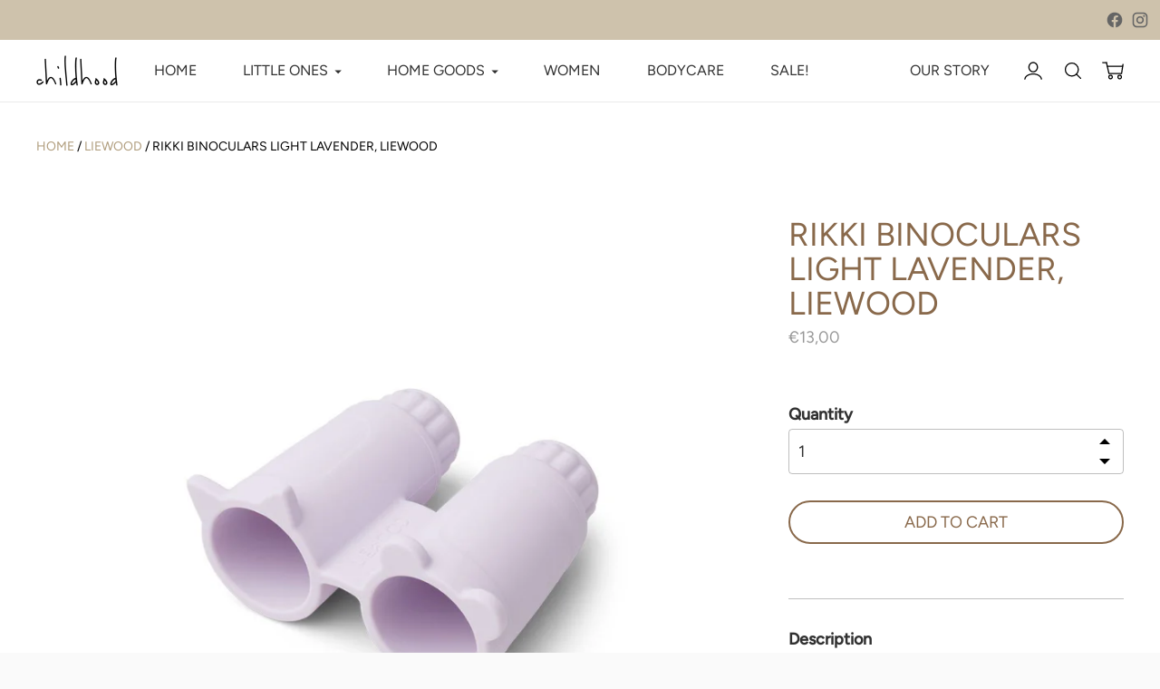

--- FILE ---
content_type: text/css
request_url: https://childhood-online.com/cdn/shop/t/50/assets/custom.css?v=39200853702967206481646319864
body_size: 4921
content:
/** Shopify CDN: Minification failed

Line 44:0 Unexpected "#160733585498b64e07"

**/
/** Start Changes Theme **/

.page{
	max-width:2575px;
  	margin: 0 auto;
  	min-width: 300px!import
}





.announcement-bar__block {
    display: flex;
    justify-content: flex-start;
    position: relative;

}

.announcement-bar__block-title {
    flex: 0 1 auto;
    width: 150px;
    position: absolute;
    left: 50%;
    transform: translateX(-50%);
}

.announcement-bar__block-images {
    flex: 0 1 auto;
    width: 100px;
    margin-left: auto;
}

.announcement-bar__block-currency {
    padding-left: 20px;
}


#160733585498b64e07 {
    margin-top: 0 !important;
}


#shopify-section-160733585498b64e07, #shopify-section-1607698302227aaf32, #shopify-section-16076026865ed9ce8a {
    background-color: #f5efe5;
    margin-top: 0px !important;
    margin-bottom: 0px !important;
}

#shopify-section-16076026865ed9ce8a{

}


#shopify-section-16076026865ed9ce8a .text-columns-with-images__subtitle {
    width: 50px;
}

#rich-text__body-heading, .text-columns-with-images__heading {
    color: #8a6b4d !important;
    font-size: 52px;
  	line-height: 54px;
    padding-bottom: 10px;
    text-transform: uppercase;
    letter-spacing: 0.1em;
}

#rich-text__body-subheading, .text-columns-with-images__subtitle {
    font-size: 21px;
    color: #9e9585;
    padding-bottom: 45px;
    text-transform: uppercase;
    letter-spacing: 0.1em;
}

#rich-text__body-subheading {
    max-width: 800px;
    margin: auto;
    margin-top: 20px;
}

#rich-text__body-subheading2, .text-columns-with-images__text {
    font-size: 20px;
    line-height: 30px;
    color: black !important;
    font-style: regular !important;
    max-width: 1000px;
    padding-bottom: 20px;
    margin: auto;
}

#shopify-section-recommended-products--static{
 	margin-bottom: 4rem; 
}
.text-columns-with-images__text {
    padding-bottom: 55px;

}

.text-columns-with-images__image-wrap {
    margin-top: 100px;
}


.collage {
    margin-top: 130px;
    margin-bottom: 100px;

}

.collage__header {
    text-align: center;
    padding-bottom: 35px;
    line-height: 60px;
    letter-spacing: 0.1em;
    color: #8a6b4d !important;
    font-size: 52px;
    text-transform: uppercase;
}

.collage__subheader {
    text-align: center;
    padding-bottom: 60px;
    font-size: 21px;
    color: #9e9585;
    max-width: 800px;
    margin: auto;
    text-transform: uppercase;
    letter-spacing: 0.1em;
}

.collage__text {
    text-align: center;
    padding-bottom: 100px;
    color: black;
    font-size: 20px;
    line-height: 30px;
    max-width: 1000px;
    justify-content: center;
    margin: auto;
}

.collage__block .image {
    position: relative;
}

.collage__grid--4 .collage__block {
    padding-top: 0;
}


.collage__grid {
    width: 100%;
    max-width: 1000px !important;
    margin: auto;

}

.collage__block {
    overflow: visible !important;
}

.collage__block-title {
    /*font-style: italic;*/
    font-size: 46px;
    margin: auto;
    text-align: center;
    padding-top: 15px;
    padding-bottom: 10px;
}

.collage__block-subheading {
    margin: auto;
    font-size: 20px;
    text-align: center;
    margin-bottom: 40px;
}

.collage__block-subheading a{
 	/*text-decoration: underline; */
}

#social-widget-wrapper {
    max-width: 1280px !important;
    margin: auto !important;
    margin-bottom: 150px !important;

}

.newsletter__input-container {
    margin-bottom: 20px;
}


body.template-page .header--transparent-home:not(.is-sticky), body.template-page .header--transparent-collection:not(.is-sticky), body.template-collection .header--transparent-home:not(.is-sticky), body.template-collection .header--transparent-collection:not(.is-sticky) {
    /*background-color: transparent !important;*/
    background-color: rgba(0,0,0,0.4) !important;
    color: var(--color-text-transparent) !important;
    border-bottom: 1px solid var(--color-border-transparent) !important;
}

body.template-page .header--transparent-home:not(.is-sticky) .icon-button, body.template-collection .header--transparent-home:not(.is-sticky) .icon-button {
    --color: var(--color-icon-transparent);
}
      

.our-story__header, .collection__header, .shipping__header {
    position: relative;
    height: 400px;
  	overflow: hidden;
  	display: flex;
    justify-content: center;
    align-items: center;
}
      
.siteInfo__header{
 	height: 100px; 
}
      
.collection__header img, .shipping__header img, .siteInfo__header img{
    flex-shrink: 0;
    min-width: 100%;
    min-height: 100%
}

.our-story__header-image, .our-story__header-image img, .collection__header-image, .collection__header-image img, .shipping__header-image, .shipping__header-image img, .siteInfo__header-image, .siteInfo__header-image img {
    width: 100%;
    height: auto;
}
      
.collection__header-image img, .shipping__header-image img, .siteInfo__header-image img{
      
    width: 100%;
    height: auto;
}
      
.collection__header, .shipping__header, .our-story__header, .siteInfo__header{
	background-size: cover!important;
  	background-position: right!important;

      
}

.our-story__header-text, .collection__header-text, .shipping__header-text, .siteInfo__header-text {
    position: absolute;
    top: 50%;
    left: 50%;
    transform: translate(-50%, -50%);
    color: white;
    text-align: center;
}

.our-story__header-text-headline, .collection__header-text-headline, .shipping__header-text-headline, .siteInfo__header-text-headline {
    font-size: 70px;
    padding-top: 50px;
}

.our-story__header-text-subheadline, .collection__header-text-subheadline, .shipping__content-text-headline, .siteInfo__content-text-headline {
    font-size: 32px;
    padding-top: 15px;
    /*font-style: italic;*/
}
      
.shipping__content-text-headline, .siteInfo__content-text-headline{  
	margin-bottom: 50px;
  	font-weight: bold;
}
      
.shipping__content-text-subheadline, .siteInfo__content-text-subheadline{
    font-size: 22px;
    font-weight: bold;
}

.marginBottom{
   	margin-bottom:20px 
}

.collection__content-sort {
    display: flex;
    flex-direction: row;
    justify-content: space-between;
    padding-top: 15px;
}

.collection__sidebar {
    margin-right: 0;
    border-radius: 2px;

}

.grid {
    margin-top: 0px !important;
}

.collection-sidebar__heading {
    border: 1px solid rgba(0, 0, 0, 0.25);
    border-radius: 5px;
}


.our-story__content, .collection__content, .collection__content-sort, .product__head, .shipping__content, .siteInfo__content{
    max-width: 1280px;
    margin: auto;
}

.our-story__content-link, .collection__content-link, .collection__content-sort-link, .shipping__content-link, siteInfo__content-link{
    font-size: 14px;
    color: black;
    text-transform: uppercase;
    padding-top: 50px;
    padding-bottom: 50px;
}
      

.our-story__content-link{
	padding-bottom: 0;  

}
      
.product__head__content-link{
    font-size: 14px;
    color: black;
    text-transform: uppercase;
  	margin-bottom: 30px;
      
}

.collection-sidebar__group {

    margin-bottom: 0px;
}

.collection__content-sort-link {
    padding-top: 0;
    padding-bottom: 0;
    height: 32px;
}

.our-story__content-link a, .collection__content-link a, .collection__content-sort-link a, .product__head__content-link a, .shipping__content-link a, .siteInfo__content-link a {
    color: #b09d7d;
}

.our-story__content-text, .shipping__content-text, .siteInfo__content-text {
    font-size: 20px;
    line-height: 30px;
}
      
      .siteInfo__content-text{
       	padding-top: 50px; 
      }
      
.siteInfo__content-text a{
    text-decoration: underline; 
}
      
.shipping__content-text p, .siteInfo__content-text p{
 	margin-bottom: 20px; 
}

.our-story__content-images img {
    max-height: 335px !important;
    padding-right: 30px;
    object-fit: cover;

}

.our-story__content-images {
    margin-bottom: 90px;
}
      
.shipping__content, .siteInfo__content{
 	margin-bottom: 4rem; 
}
      
.shipping__content-text a{
 	text-decoration: underline; 
}

/* Hide the gradient on overflowing inline links */

body.template-page .header--transparent-home:not(.is-sticky) .header__links:after, body.template-page .header--transparent-collection:not(.is-sticky) .header__links:after,
body.template-collection .header--transparent-home:not(.is-sticky) .header__links:after, body.template-collection .header--transparent-collection:not(.is-sticky) .header__links:after {
    opacity: 0;
    transition: opacity 0s; 
}

/* Remove the extra large space because there is no gradient to account for */

body.template-page .header--transparent-home:not(.is-sticky) .header__links-list > li:last-of-type, body.template-page .header--transparent-collection:not(.is-sticky) .header__links-list > li:last-of-type,
body.template-collection .header--transparent-home:not(.is-sticky) .header__links-list > li:last-of-type, body.template-collection .header--transparent-collection:not(.is-sticky) .header__links-list > li:last-of-type {
    padding-right: calc(4px * 2);
    padding-right: var(--spacing-extra-small);
}

body.template-page .header--transparent-home:not(.is-sticky).header--has-transparent-logo .header__logo-link, body.template-page .header--transparent-collection:not(.is-sticky).header--has-transparent-logo .header__logo-link,
body.template-collection .header--transparent-home:not(.is-sticky).header--has-transparent-logo .header__logo-link, body.template-collection .header--transparent-collection:not(.is-sticky).header--has-transparent-logo .header__logo-link {
    width: var(--width-max-logo);
    max-width: 40vw;
}

@media (min-width: 60em) {

    body.template-page .header--transparent-home:not(.is-sticky).header--has-transparent-logo .header__logo-link, body.template-page .header--transparent-collection:not(.is-sticky).header--has-transparent-logo .header__logo-link,
    body.template-collection .header--transparent-home:not(.is-sticky).header--has-transparent-logo .header__logo-link, body.template-collection .header--transparent-collection:not(.is-sticky).header--has-transparent-logo .header__logo-link {
        width: 500px;
        max-width: var(--width-max-logo)
    }
}

body.template-page .header--transparent-home:not(.is-sticky).header--has-transparent-logo .regular-logo, body.template-page .header--transparent-collection:not(.is-sticky).header--has-transparent-logo .regular-logo,
body.template-collection .header--transparent-home:not(.is-sticky).header--has-transparent-logo .regular-logo, body.template-collection .header--transparent-collection:not(.is-sticky).header--has-transparent-logo .regular-logo {
    display: none;
}

body.template-page .header--transparent-home:not(.is-sticky).header--has-transparent-logo .transparent-logo, body.template-page .header--transparent-collection:not(.is-sticky).header--has-transparent-logo .transparent-logo,
body.template-collection .header--transparent-home:not(.is-sticky).header--has-transparent-logo .transparent-logo, body.template-collection .header--transparent-collection:not(.is-sticky).header--has-transparent-logo .transparent-logo {
    display: block;
}

body.template-page .header--transparent-home:not(.is-sticky).header--has-transparent-logo .header__logo-text, body.template-page .header--transparent-collection:not(.is-sticky).header--has-transparent-logo .header__logo-text,
body.template-collection .header--transparent-home:not(.is-sticky).header--has-transparent-logo .header__logo-text, body.template-collection .header--transparent-collection:not(.is-sticky).header--has-transparent-logo .header__logo-text {
    display: none;
}

.template-page .index, .template-collection .index {
    margin-top: calc(var(--height-header) * -1);
}

.block-overlay__image .image {
    background-color: transparent;
    margin-bottom: 10px;
}

.product__content, .recommended-products {
    max-width: 1280px;
    margin: auto;

}

.recommended-products {
    padding: 0;

}


.recommended-products .section-header {
    justify-content: center;
    margin-top: 120px;
    margin-bottom: 50px;
}

.recommended-products .section-header .ff-heading {
    color: #89694b;
    font-size: 36px;

}

.header__links-list {

    font-size: 16px !important;
    width: 100%;
    display: flex;
    justify-content: space-around;
    max-width: 1100px;
}


svg#logo {
    fill: #fff;
}

header.is-sticky #logo, body.template-customers-login #logo, body.template-captcha #logo, body.template- #logo {
    fill: #000;
}
      
header.is-sticky .searchCircle, header.is-sticky .searchLine, header.is-sticky .cart, body.template-customers-login .cart,
body.template-customers-login .searchCircle, body.template-customers-login .searchLine, body.template-product .searchCircle, body.template-product .searchLine,
body.template-product .cart,
body.template-cart .searchCircle, body.template-cart .searchLine,
body.template-cart .cart,
body.template-customers-register .searchCircle, body.template-customers-register .searchLine,
body.template-customers-register .cart,
header.header--no-img .searchCircle,
header.header--no-img .cart,
header.header--no-img .searchLine,
body.template-search .searchCircle,
body.template-search .cart,
body.template-search .searchLine,
body.template-page .siteInfo .cart,
body.template-page .siteInfo .searchLine,
body.template-page .siteInfo .searchCircle,
body.template-list-collections .cart,
body.template-list-collections .searchLine,
body.template-list-collections .searchCircle,
body.template-customers-reset_password .cart,
body.template-customers-reset_password .searchLine,
body.template-customers-reset_password .searchCircle,
body.template-customers-account .cart,
body.template-customers-account .searchLine,
body.template-customers-account .searchCircle,
body.template-customers-addresses .cart,
body.template-customers-addresses .searchLine,
body.template-customers-addresses .searchCircle,
body.template-404 .cart,
body.template-404 .searchLine,
body.template-404 .searchCircle,
body.template-captcha .cart,
body.template-captcha .searchLine,
body.template-captcha .searchCircle,
body.template- .cart,
body.template- .searchLine,
body.template- .searchCircle{
    stroke: #000;   
}
      
header.is-sticky .accountHead, body.template-customers-login .accountHead, body.template-product .accountHead, body.template-cart .accountHead, body.template-customers-register .accountHead,
header.header--no-img .accountHead, body.template-search .accountHead, body.template-page .siteInfo .accountHead, body.template-list-collections .accountHead, body.template-customers-reset_password .accountHead,
      body.template-customers-account .accountHead, body.template-customers-addresses .accountHead, body.template-404 .accountHead, body.template-captcha .accountHead, body.template- .accountHead{
 	fill: #000; 
}

      
.product__media-item-small-container{
    display:flex;
  	flex-direction:row;
  	justify-content: flex-end;
  	max-width: 840px;
      
}
  
.product__media-item-small {

  width: 190px;
  height: 190px;
  margin-left: 20px;
}
      
.product__media-item {
  
  max-width: 840px;
  max-height: 840px;
  padding-left: 0;
  padding-right: 0;
  
}
      
.product-single__title{

	color: #89694b;
	font-size: 36px;
  	line-height: 38px;
}
      
.product-single__meta .product__price{
	color: #999999;    
 	font-size: 18px;
  	line-height: 28px;
        
}
      
.product__policies{
 	display: none; 
}
      
.pf-label{
 	font-size: 18px!important;
  	line-height: 28px!important;
}
      
.pf-input{
 	border: 1px solid rgba(0, 0, 0, 0.25);
    border-radius: 4px;
  	height: 50px;
  	padding-top: 0px;
  	Font-size: 18px!important;
  	padding-left: 10px;
    margin-top: 5px;
}
      
.pf-icon {
    top: 38px;
  	right: 10px;
  	color: #999999;
}
      
.pf-element-label, .pf-element-head{
	font-size: 18px;
  	font-weight: bold;
  	margin-bottom: 15px!important;     
}
      
.pf-container{
	border: none!important;       
}
      
#addToCardButtonText{
    font-size:18px;    
}
      
#addToCardButton{
	margin-bottom: 20px;
  	margin-top: 10px;
}
      
.product-single__description-label{
 	font-size: 18px;
  	line-height: 28px;
  	font-weight: bold;
  	padding-top: 30px;
  	padding-bottom: 5px;
  	border-top: 1px solid rgba(0, 0, 0, 0.25);
}
      
.product-single__description{
	font-size: 18px;
  	line-height: 28px;
}
      
.footer__rule{
	height: 0px;
}
   
  
#footer__container-newsletter-button{
	margin-top: 30px;
  	border-color: #000!important;
  	color: #000!important;
}
      
.footer__container{
	max-width:1140px;
  	margin: auto;
  	margin-bottom: 50px;
} 
      
.footer__container-imprint span{
	margin-left: 50px;

}
      
 
.footer__container-payments-text{
	margin-left: auto;
}
     
.footer__parent{
	background-color: var(--color-background-footer);
}
      
.container .row .col-12{
	display: flex;
  	flex-direction: column;
}
      
.container .row .col-12 a{
	margin-bottom: 20px;
}
      
.boldLink, .footer__container-payments-text{
  font-weight: bold;
  padding-right: 20px;
}
      
.footer__container-label{
  	font-size: 16px;
  	line-height: 40px;
  	font-weight: bold;
  	margin-bottom: 20px;
}
      
.footer__container-social-text{
	margin-left: 10px;
  	position: relative;
    bottom: 6px;
}
      
      
#imageFooterPayments{
	max-width:260px;
  	max-height: 30px;
}
      
.imageFooterSocialFacebook{
 	margin-bottom: 15px!important; 
}
      
      
.container .row:last-child{
 	margin-top: 30px; 
  	/*margin-bottom: 70px; */
}
      
.footer__container-payments{
   	display: flex;
    flex-direction: row!important;

}
      
.footer__container-imprint{
  	display: flex!important;
  	flex-direction: row!important;
  	justify-content: flex-end;
}
      
.our-story__content-image{
 	width: 100%;
  	height: 100%;
}
      
.our-story__content .container-fluid .row .col-lg-5{
	padding-left: 0;
  	padding-right: 25px;
}
      
.our-story__content .container-fluid .row:last-child{
	margin-top:90px;
    margin-bottom:150px;
}
      
#imageFooterLogo{
	max-width: 192px;
  	max-height: 117px;
}
      
.footer__container-newsletter-text{
	max-width: 220px
}
      
.container .row:first{
   	padding-bottom: 20px 
}
      
.rich-text__heading{
 	margin-top:20px; 
}
      
#rich-text__body-subheading{
	margin-top: 30px; 
}
      
#rich-text__body-subheading2{
 	margin-top: 15px;
  	margin-bottom: 10px; 
}
      
.rich-text{
 	padding-bottom: 160px; 
}
      
#shopify-section-1607507560a42ea25a{
 	margin-top: 0; 
}
      
.text-columns-with-images__heading{
	padding-top: 50px;
  	padding-bottom: 20px;
}
      
.text-columns-with-images__subtitle{
 	padding-bottom: 55px; 
}

.sidebar-content{
 	display: flex; 
  	min-height: 40px;
  	justify-content: flex-end;
  	margin-bottom: 20px;
}
      
.sidebar-content span{
  	margin-left: 20px;
}
      
.footer-imprint{
 	min-height: 20px; 
  	margin-bottom: 0;
}
.main-content{
 	min-width:200px; 
}
      
.recommended-products__grid{
 	margin-left: 25px;
  	margin-right: 25px;
}
      
html:not(.no-js) .navigation__submenu[data-depth='1'] {
    margin-top: 0!important;
  	font-size: 1rem;
  	background-color: rgba(0,0,0,0);
  	color: white;
    text-transform: uppercase; 
    padding-top: 13px!important;
    margin-left: -30px;
    /* margin-top: var(--spacing-extra-small); */
}
      
html:not(.no-js) header:not(.is-sticky) .navigation__submenu-item {
    background-color: rgba(0,0,0,0.7);
    padding: 10px;
    margin: 0!important;
    width:275px;        
}
      
.navigation__submenu li:last-child {
    margin-left: 0!important;
}


header.is-sticky .navigation__submenu[data-depth='1']{      
   	background-color: rgba(255,255,255,1);
  	color: black;
    padding-left: 0;
    padding-right: 0;
  margin-left: -10px;
  width:275px;
}
      
#currency-arrow{
  left: -20px;
  position: relative;
  top: 1px;
  z-index: -1;
}
      
      #header__static .navigation__submenu-item {
      	background-color: #fff;
      	color: #000;
      }
      
.quick-search__bar {
    background-color: #fff;
}

      
.quick-search__results.visible {
    background-color: #fff;
}
      
.quick-search__header.ff-meta.fs-meta, .quick-search__result-heading, .quick-search__result-subheading, .quick-search__view-all.ff-body.fs-body-base, .quick-search__bar input.quick-search__input {
    color: #000;
} 
      
      
      .block-overlay__heading{

      
      }

      
/** End Changes Theme **/ 
       
/** Start Changes Buttons **/
.btn {
    background-color: transparent !important;
    border-color: #89694b !important;
    color: #89694b !important;
    font-size: 18px!important;
    padding-left: 40px;
    padding-right: 40px;
    border-width: 2px;
  	text-transform: uppercase;
  	max-width: 230px;
}
      
.block-overlay__button .btn{
      
   border-color: #fff !important;
   color: #fff !important;
  font-size: 21px!important;
    padding-left: 80px;
    padding-right: 80px;
    max-width: none;
}

.instagram {
    height: 20px;
    width: 20px;

}

#newsletterSubscribe {
    width: 100%;
  	max-width: none;
}
      
#footer__container-newsletter-button{
	font-size: 16px!important;
  	font-weight: bold!important;
  	/*border-width: 3px!important;*/
  	padding-left: 20px;
  	padding-right: 20px;
  	height: 40px;
    background-color: transparent;
}
      
.quick-cart__cart{
 	background-color: #fff; 
}
      
.quick-cart__header, .quick-cart__items, .quick-cart__footer{
 	color: #000; 
}
      
.quick-cart__header{
 	text-align: center;
  	font-size: 20px;
}
      
.quick-cart__control{
  
 	border: 1px solid rgba(0, 0, 0, 0.25); 
}
      
#addToCardButton{
    max-width: 100%!important; 
}
      
      
#collageShopButton{
	max-width: none;  
    margin-top: 20px;
      padding-left: 80px;
    padding-right: 80px;
}
/** End Changes Button **/



/** Start Modal **/
.modal {
    display: none; /* Hidden by default */
    position: fixed; /* Stay in place */
    z-index: 99999; /* Sit on top */
    left: 0;
    top: 0;
    width: 100%; /* Full width */
    height: 100%; /* Full height */
    overflow: auto; /* Enable scroll if needed */
    background-color: rgb(0, 0, 0); /* Fallback color */
    background-color: rgba(0, 0, 0, 0.4); /* Black w/ opacity */

}

.modal-content {
    background-color: #fefefe;
    margin: 5% auto; /* 15% from the top and centered */
    border: 1px solid #888;
    width: 80%; /* Could be more or less, depending on screen size */
    max-width: 800px;
    max-height: 600px;
    height: 600px;
}

.modal-body {
    display: flex;
    flex-direction: row;
    justify-content: center;
    max-height: 100%;
}

.modal-body-left {
    position: relative;
  	overflow: hidden;
    background-size: cover!important;
    background-position: center;
    width: 50%;
    background-size: cover;
  
}
      
.modal-body-left{
	width:50%;
  height: 600px;
}


.modal-body-left-image img {
    max-height: -webkit-fill-available;
    width: 100%;
}

.modal-body-right {
    display: flex;
    flex-direction: column;
    justify-content: center;
    position: relative;
    margin: auto;
  	padding: 12px;
  	margin-left: 50px;
  	margin-right: 25px;
}

.modal-body-right-header {
    text-align: center;
    color: #89694b !important;
    font-size: 2rem;
    padding-bottom: 20px;
}

.modal-body-right-subheader {
    text-align: center;
    padding-bottom: 20px;
}
      
#modalClose, #newsletterRegisterClose{
 	margin-right: 20px;
    color: #aaa;
    float: right;
    font-size: 28px;
    font-weight: bold;
    height: 50px;
}
      
      #newsletterRegister .modal-body-right{
      
      	    max-width: 40%!important;
      }


.close {
    color: #aaa;
    float: right;
    font-size: 28px;
    font-weight: bold;
}
      
      

.close:hover,
.close:focus {
    color: black;
    text-decoration: none;
    cursor: pointer;
}

#staticBackdrop .modal-newsletter {
    padding-bottom: 20px;
}
      
#hideModal{
    width: 100%;
	font-size: 15px;
    margin-top: 20px;
}
      
      
#hideModal span:hover{
 	color:#AAAAAA; 
  
}
/** End Modal **/

      
.image--responsive.product-item__image{
	padding-top: 100%!important
}

.product__content .image--responsive{
  	padding-top: 100%!important
      
}
      
ul.pagination__list{
	padding-right:40px;      
}

.pagination{
	justify-content: center;
  	border: none;
}
      
.pagination a {

	color: #000;
  	font-size: 1rem;
  	
}
      
.pagination span{
   	font-size: 1rem;
}
      
.pagination__icon .icon-button{
 	height: 50px; 
}
      
.pagination .pagination__item{
 	margin-left: 1rem!important; 
}

#shopify-section-16076026865ed9ce8a .rich-text, #shopify-section-1607603157f583afd0 .rich-text{
	padding-bottom:60px!important; 
}
      
      #shopify-section-16075268990fa8f27e{
      		padding-bottom: 50px!important;
      
      }
      
      #insta-feed{
      	max-width: 1280px;
      }

      .footer{
      	overflow:hidden;
      }

      .slideshow__overlay{
      	/*background-color: #666666;*/
        /*opacity: 0.1;*/
      }
      
      
      html{
      
      	/*background-color: #fff;*/
      }
      
      
      .shipping__content .col-12{
        padding-left: 0; 
      }
      
      .siteInfo__content .col-12{
        padding-left: 0; 
      }
      
      .vertical-align-center{
        display: table-cell;
        vertical-align: middle;
        pointer-events: none; 
      }
      
      .vertical-alignment-helper{
        display: table;
    	height: 100%;
    	width: 100%;
        
      }
      
      .translation-lab-language-switcher .language-label{
      	display: none!important;
      }
    
html:not(.no-js) .navigation__submenu-item {
    padding: 10px!important;
}
      
.siteInfo__content a{

  word-break: break-all;
}
      
.weglot_switcher{
      position: relative;
    top: 1px;
    left: 10px;
  
  
}
      
      .wg-drop.country-selector {
        background-color:transparent!important;
      }
      
      .wgcurrent, .wg-li{
      
        border: none!important;
        font-size: 14px;
    font-weight: bold;
    padding-top: 1px;
      }
      
      .wg-drop.country-selector ul, .wg-drop .country-selector{
      	border: none!important;
      }
      
      .wg-drop.country-selector .wgcurrent:after {
        
        background-image:none!important;
      }
      
      .wg-drop.country-selector .wgcurrent a{
      	padding-left: 0;
         font-size: 14px;
    	font-weight: bold;
      }
      
      .wg-drop.country-selector .wgcurrent a {
          padding-right: 30px!important;
        margin-left: -5px;

      }
      
      #weglot-arrow{
      	left: -15px;
        position: relative;
        top: 1px;
        z-index: -1;
        cursor:pointer; 
      }
      
      #weglot-language-de, #weglot-language-en{
            background-color: #CEC2AC;
    font-size: 16px;
    font-weight: normal;
        position: relative;
    top: -1px;
        
      }
      
      .wg-drop.country-selector:not(.closed) a:hover {
          color: #000!important;
      }
      
      .wg-drop.country-selector ul {
      		max-width: 130px!important;
        width:auto!important;

            
      
      }

      

.wg-drop.country-selector.closed .wgcurrent:after {
  	cursor:pointer;
    transform: rotate(0deg)!important;
  	background-image: none;
}
      
      
      #legal-notice{
      	text-align: center;
      }
      
      .footer__rule{
      
      	margin-top:0;
      }
      
      .product-item__text h4{
      	font-weight: bold;
      }
      
      
      .rich-text__content .btn, .text-columns-with-images__inner .btn {
      
        font-size: 21px!important;
        padding-left: 80px;
        padding-right: 80px;
        max-width: none;
      
      }
      
      .collection__top-row{
      	display:none;
      }
      
      .product-item__meta{
        justify-content: start;
      }
      
      .product-item__image-link{
      	  border: 1px solid rgba(0,0,0,0.2);
      }
      
      .slideshow__cell[data-index="1"] .block-overlay__heading, .slideshow__cell[data-index="2"] .block-overlay__heading, .slideshow__cell[data-index="3"] .block-overlay__heading{
       	font-size: 50px;
        line-height: 52px;
      }
      
      .header__links-list > li:last-of-type {
			padding-right: 0;
		}
      
      .product-item__badges{
        position: fixed;
        top: 15px;
    	margin-left: 15px;
        z-index:10;
      
      
      }
      
      .product-item__badge--sale{
        	/*background-color: #FF3300;*/
       	
        
      }
      
      
      
      .product-item__badge--sale, .product-item__badge--sold-out{
        
          height: 25px;
          padding: 1px 16px;
        text-transform: uppercase;
            font-weight: bold;
      
      }
      
      .cartQuantityInput{
          position: absolute;
          top: 33px;
          right: 15px;
          display: flex;
          flex-direction: column;
      }
      
      #inputButtonPlus{
          transform: rotate(180deg)!important;
      }
      
      #inputButtonMinus, #inputButtonPlus{
        
        /*
       	transform: rotate(90deg)!important;
        border: 1px solid rgba(0, 0, 0, 0.25);
        border-radius: 4px;
        */
        
      }

      .cart-quantity{
      	display: flex;
      }
      

@media (min-width: 60em){  
  .collage__grid.de {

    	height: 1708px!important;
    
  }
}
      
      .shopify-email-marketing-confirmation__container{
      	margin-top: 50px!important;
        
      }
      
      .shopify-email-marketing-confirmation__container h1{
      	margin-bottom: 50px!important;
        
      }
      
      .shopify-email-marketing-confirmation__container a{
      	text-decoration: underline;
      }
      
      .cart__item-details{
      	/*word-wrap: normal!important;*/
        
      }
      
      .cart__item-title{
        white-space: normal;
      }
      
      .cart__footer-actions .btn{
      	margin-bottom: 10px;
      }
      
      .wg-li{
      	background-color: #CEC2AC;
      }
      
      .country-selector .wg-li.focus a, .country-selector a:hover{
      	color: #000!important;
      }
      
      .wg-drop.country-selector ul {
    	left: -15px;
      z-index: 10;
    }
      
      .shopify-email-marketing-confirmation__container{
        padding-bottom: 50px;
      
      }
      
      .newsletter__dsgvo-container{
      	margin-bottom:20px;
      }
      
      .newsletter__privacy-link{
      	text-decoration: underline!important;
            position: absolute;
    		left: 38px;
      }
      
      .cgIZpm{
        border: none!important;
      }
      
      #currency-arrow{
      	display:none;
      }
      
      .frnFyR {
    	color: black!important;
      }
      
      
      

  

--- FILE ---
content_type: text/javascript; charset=utf-8
request_url: https://childhood-online.com/products/rikki-binoculars-light-lavender-liewood.js
body_size: 503
content:
{"id":6658995323045,"title":"RIKKI BINOCULARS LIGHT LAVENDER, LIEWOOD","handle":"rikki-binoculars-light-lavender-liewood","description":"\u003cspan data-mce-fragment=\"1\"\u003eFUN BINOCULARS TEETHER\u003c\/span\u003e\u003cbr data-mce-fragment=\"1\"\u003e\u003cspan data-mce-fragment=\"1\"\u003eThe multifunctional Rikki Binoculars is fun to play with and works as a teether for the youngest ones.\u003c\/span\u003e\u003cbr data-mce-fragment=\"1\"\u003e\u003cbr data-mce-fragment=\"1\"\u003e\u003cspan data-mce-fragment=\"1\"\u003eABOUT\u003c\/span\u003e\u003cbr data-mce-fragment=\"1\"\u003e\u003cspan data-mce-fragment=\"1\"\u003e• Material: 100% silicone\u003c\/span\u003e\u003cbr data-mce-fragment=\"1\"\u003e\u003cspan data-mce-fragment=\"1\"\u003e• Provides soothing\u003c\/span\u003e\u003cbr data-mce-fragment=\"1\"\u003e\u003cspan data-mce-fragment=\"1\"\u003e• Stimulates the eruption of new teeth\u003c\/span\u003e\u003cbr data-mce-fragment=\"1\"\u003e\u003cspan data-mce-fragment=\"1\"\u003e• Animal details\u003c\/span\u003e\u003cbr data-mce-fragment=\"1\"\u003e\u003cbr data-mce-fragment=\"1\"\u003e\u003cspan data-mce-fragment=\"1\"\u003eDETAILS\u003c\/span\u003e\n\u003cp data-mce-fragment=\"1\"\u003eColor: Light lavender\u003cbr data-mce-fragment=\"1\"\u003eQuality: 100% silicone\u003cbr data-mce-fragment=\"1\"\u003eDimensions: H: 4.2 cm x W: 10 cm x L: 8 cm\u003c\/p\u003e","published_at":"2021-04-20T14:26:27+02:00","created_at":"2021-04-15T14:55:54+02:00","vendor":"Childhood Online","type":"Toys","tags":["Binoculars","Fairtrade","Fernglas","Liewood","Light lavender","Silicone teether","Teether","toys"],"price":1300,"price_min":1300,"price_max":1300,"available":true,"price_varies":false,"compare_at_price":null,"compare_at_price_min":0,"compare_at_price_max":0,"compare_at_price_varies":false,"variants":[{"id":39640696324261,"title":"Default Title","option1":"Default Title","option2":null,"option3":null,"sku":"2","requires_shipping":true,"taxable":true,"featured_image":null,"available":true,"name":"RIKKI BINOCULARS LIGHT LAVENDER, LIEWOOD","public_title":null,"options":["Default Title"],"price":1300,"weight":0,"compare_at_price":null,"inventory_management":"shopify","barcode":"5713370447256","requires_selling_plan":false,"selling_plan_allocations":[]}],"images":["\/\/cdn.shopify.com\/s\/files\/1\/0519\/3780\/4453\/products\/Rikki_20binoculars-Toys-LW14214-9409_20Light_20lavender.jpg?v=1618491355","\/\/cdn.shopify.com\/s\/files\/1\/0519\/3780\/4453\/products\/Rikki_20binoculars-Toys-LW14214-9409_20Light_20lavender-1.jpg?v=1618491355"],"featured_image":"\/\/cdn.shopify.com\/s\/files\/1\/0519\/3780\/4453\/products\/Rikki_20binoculars-Toys-LW14214-9409_20Light_20lavender.jpg?v=1618491355","options":[{"name":"Title","position":1,"values":["Default Title"]}],"url":"\/products\/rikki-binoculars-light-lavender-liewood","media":[{"alt":null,"id":21381019959461,"position":1,"preview_image":{"aspect_ratio":1.0,"height":1200,"width":1200,"src":"https:\/\/cdn.shopify.com\/s\/files\/1\/0519\/3780\/4453\/products\/Rikki_20binoculars-Toys-LW14214-9409_20Light_20lavender.jpg?v=1618491355"},"aspect_ratio":1.0,"height":1200,"media_type":"image","src":"https:\/\/cdn.shopify.com\/s\/files\/1\/0519\/3780\/4453\/products\/Rikki_20binoculars-Toys-LW14214-9409_20Light_20lavender.jpg?v=1618491355","width":1200},{"alt":null,"id":21381019992229,"position":2,"preview_image":{"aspect_ratio":1.0,"height":1200,"width":1200,"src":"https:\/\/cdn.shopify.com\/s\/files\/1\/0519\/3780\/4453\/products\/Rikki_20binoculars-Toys-LW14214-9409_20Light_20lavender-1.jpg?v=1618491355"},"aspect_ratio":1.0,"height":1200,"media_type":"image","src":"https:\/\/cdn.shopify.com\/s\/files\/1\/0519\/3780\/4453\/products\/Rikki_20binoculars-Toys-LW14214-9409_20Light_20lavender-1.jpg?v=1618491355","width":1200}],"requires_selling_plan":false,"selling_plan_groups":[]}

--- FILE ---
content_type: text/javascript
request_url: https://childhood-online.com/cdn/shop/t/50/assets/index.js?v=149297335803342108601619768031
body_size: 101584
content:
(function(t){var e={};function n(r){if(e[r])return e[r].exports;var i=e[r]={i:r,l:!1,exports:{}};return t[r].call(i.exports,i,i.exports,n),i.l=!0,i.exports}n.m=t,n.c=e,n.d=function(t2,e2,r){n.o(t2,e2)||Object.defineProperty(t2,e2,{enumerable:!0,get:r})},n.r=function(t2){typeof Symbol!="undefined"&&Symbol.toStringTag&&Object.defineProperty(t2,Symbol.toStringTag,{value:"Module"}),Object.defineProperty(t2,"__esModule",{value:!0})},n.t=function(t2,e2){if(1&e2&&(t2=n(t2)),8&e2||4&e2&&typeof t2=="object"&&t2&&t2.__esModule)return t2;var r=Object.create(null);if(n.r(r),Object.defineProperty(r,"default",{enumerable:!0,value:t2}),2&e2&&typeof t2!="string")for(var i in t2)n.d(r,i,function(e3){return t2[e3]}.bind(null,i));return r},n.n=function(t2){var e2=t2&&t2.__esModule?function(){return t2.default}:function(){return t2};return n.d(e2,"a",e2),e2},n.o=function(t2,e2){return Object.prototype.hasOwnProperty.call(t2,e2)},n.p="",n(n.s=65)})([function(t,e,n){var r=n(27),i=n(28),o=n(16),a=n(29);t.exports=function(t2){return r(t2)||i(t2)||o(t2)||a()}},function(t,e,n){(function(e2,n2){var r=function(t2,e3,n3){"use strict";var r2,i;if(function(){var e4,n4={lazyClass:"lazyload",loadedClass:"lazyloaded",loadingClass:"lazyloading",preloadClass:"lazypreload",errorClass:"lazyerror",autosizesClass:"lazyautosizes",srcAttr:"data-src",srcsetAttr:"data-srcset",sizesAttr:"data-sizes",minSize:40,customMedia:{},init:!0,expFactor:1.5,hFac:.8,loadMode:2,loadHidden:!0,ricTimeout:0,throttleDelay:125};for(e4 in i=t2.lazySizesConfig||t2.lazysizesConfig||{},n4)e4 in i||(i[e4]=n4[e4])}(),!e3||!e3.getElementsByClassName)return{init:function(){},cfg:i,noSupport:!0};var o=e3.documentElement,a=t2.HTMLPictureElement,s=t2.addEventListener.bind(t2),c=t2.setTimeout,u=t2.requestAnimationFrame||c,l=t2.requestIdleCallback,d=/^picture$/i,f=["load","error","lazyincluded","_lazyloaded"],h={},p=Array.prototype.forEach,g=function(t3,e4){return h[e4]||(h[e4]=new RegExp("(\\s|^)"+e4+"(\\s|$)")),h[e4].test(t3.getAttribute("class")||"")&&h[e4]},v=function(t3,e4){g(t3,e4)||t3.setAttribute("class",(t3.getAttribute("class")||"").trim()+" "+e4)},m=function(t3,e4){var n4;(n4=g(t3,e4))&&t3.setAttribute("class",(t3.getAttribute("class")||"").replace(n4," "))},y=function(t3,e4,n4){var r3=n4?"addEventListener":"removeEventListener";n4&&y(t3,e4),f.forEach(function(n5){t3[r3](n5,e4)})},b=function(t3,n4,i2,o2,a2){var s2=e3.createEvent("Event");return i2||(i2={}),i2.instance=r2,s2.initEvent(n4,!o2,!a2),s2.detail=i2,t3.dispatchEvent(s2),s2},w=function(e4,n4){var r3;!a&&(r3=t2.picturefill||i.pf)?(n4&&n4.src&&!e4.getAttribute("srcset")&&e4.setAttribute("srcset",n4.src),r3({reevaluate:!0,elements:[e4]})):n4&&n4.src&&(e4.src=n4.src)},E=function(t3,e4){return(getComputedStyle(t3,null)||{})[e4]},_=function(t3,e4,n4){for(n4=n4||t3.offsetWidth;n4<i.minSize&&e4&&!t3._lazysizesWidth;)n4=e4.offsetWidth,e4=e4.parentNode;return n4},A=(ht=[],pt=[],gt=ht,vt=function(){var t3=gt;for(gt=ht.length?pt:ht,dt=!0,ft=!1;t3.length;)t3.shift()();dt=!1},mt=function(t3,n4){dt&&!n4?t3.apply(this,arguments):(gt.push(t3),ft||(ft=!0,(e3.hidden?c:u)(vt)))},mt._lsFlush=vt,mt),S=function(t3,e4){return e4?function(){A(t3)}:function(){var e5=this,n4=arguments;A(function(){t3.apply(e5,n4)})}},k=function(t3){var e4,r3,i2=function(){e4=null,t3()},o2=function(){var t4=n3.now()-r3;t4<99?c(o2,99-t4):(l||i2)(i2)};return function(){r3=n3.now(),e4||(e4=c(o2,99))}},T=(W=/^img$/i,G=/^iframe$/i,$="onscroll"in t2&&!/(gle|ing)bot/.test(navigator.userAgent),J=0,Y=0,Q=-1,X=function(t3){Y--,(!t3||Y<0||!t3.target)&&(Y=0)},Z=function(t3){return U==null&&(U=E(e3.body,"visibility")=="hidden"),U||!(E(t3.parentNode,"visibility")=="hidden"&&E(t3,"visibility")=="hidden")},K=function(t3,n4){var r3,i2=t3,a2=Z(t3);for(B-=n4,V+=n4,F-=n4,H+=n4;a2&&(i2=i2.offsetParent)&&i2!=e3.body&&i2!=o;)(a2=(E(i2,"opacity")||1)>0)&&E(i2,"overflow")!="visible"&&(r3=i2.getBoundingClientRect(),a2=H>r3.left&&F<r3.right&&V>r3.top-1&&B<r3.bottom+1);return a2},tt=function(){var t3,n4,a2,s2,c2,u2,l2,d2,f2,h2,p2,g2,v2=r2.elements;if((N=i.loadMode)&&Y<8&&(t3=v2.length)){for(n4=0,Q++;n4<t3;n4++)if(v2[n4]&&!v2[n4]._lazyRace)if(!$||r2.prematureUnveil&&r2.prematureUnveil(v2[n4]))st(v2[n4]);else if((d2=v2[n4].getAttribute("data-expand"))&&(u2=1*d2)||(u2=J),h2||(h2=!i.expand||i.expand<1?o.clientHeight>500&&o.clientWidth>500?500:370:i.expand,r2._defEx=h2,p2=h2*i.expFactor,g2=i.hFac,U=null,J<p2&&Y<1&&Q>2&&N>2&&!e3.hidden?(J=p2,Q=0):J=N>1&&Q>1&&Y<6?h2:0),f2!==u2&&(z=innerWidth+u2*g2,R=innerHeight+u2,l2=-1*u2,f2=u2),a2=v2[n4].getBoundingClientRect(),(V=a2.bottom)>=l2&&(B=a2.top)<=R&&(H=a2.right)>=l2*g2&&(F=a2.left)<=z&&(V||H||F||B)&&(i.loadHidden||Z(v2[n4]))&&(j&&Y<3&&!d2&&(N<3||Q<4)||K(v2[n4],u2))){if(st(v2[n4]),c2=!0,Y>9)break}else!c2&&j&&!s2&&Y<4&&Q<4&&N>2&&(P[0]||i.preloadAfterLoad)&&(P[0]||!d2&&(V||H||F||B||v2[n4].getAttribute(i.sizesAttr)!="auto"))&&(s2=P[0]||v2[n4]);s2&&!c2&&st(s2)}},et=function(t3){var e4,r3=0,o2=i.throttleDelay,a2=i.ricTimeout,s2=function(){e4=!1,r3=n3.now(),t3()},u2=l&&a2>49?function(){l(s2,{timeout:a2}),a2!==i.ricTimeout&&(a2=i.ricTimeout)}:S(function(){c(s2)},!0);return function(t4){var i2;(t4=t4===!0)&&(a2=33),e4||(e4=!0,(i2=o2-(n3.now()-r3))<0&&(i2=0),t4||i2<9?u2():c(u2,i2))}}(tt),nt=function(t3){var e4=t3.target;e4._lazyCache?delete e4._lazyCache:(X(t3),v(e4,i.loadedClass),m(e4,i.loadingClass),y(e4,it),b(e4,"lazyloaded"))},rt=S(nt),it=function(t3){rt({target:t3.target})},ot=function(t3){var e4,n4=t3.getAttribute(i.srcsetAttr);(e4=i.customMedia[t3.getAttribute("data-media")||t3.getAttribute("media")])&&t3.setAttribute("media",e4),n4&&t3.setAttribute("srcset",n4)},at=S(function(t3,e4,n4,r3,o2){var a2,s2,u2,l2,f2,h2;(f2=b(t3,"lazybeforeunveil",e4)).defaultPrevented||(r3&&(n4?v(t3,i.autosizesClass):t3.setAttribute("sizes",r3)),s2=t3.getAttribute(i.srcsetAttr),a2=t3.getAttribute(i.srcAttr),o2&&(l2=(u2=t3.parentNode)&&d.test(u2.nodeName||"")),h2=e4.firesLoad||"src"in t3&&(s2||a2||l2),f2={target:t3},v(t3,i.loadingClass),h2&&(clearTimeout(I),I=c(X,2500),y(t3,it,!0)),l2&&p.call(u2.getElementsByTagName("source"),ot),s2?t3.setAttribute("srcset",s2):a2&&!l2&&(G.test(t3.nodeName)?function(t4,e5){try{t4.contentWindow.location.replace(e5)}catch(n5){t4.src=e5}}(t3,a2):t3.src=a2),o2&&(s2||l2)&&w(t3,{src:a2})),t3._lazyRace&&delete t3._lazyRace,m(t3,i.lazyClass),A(function(){var e5=t3.complete&&t3.naturalWidth>1;h2&&!e5||(e5&&v(t3,"ls-is-cached"),nt(f2),t3._lazyCache=!0,c(function(){"_lazyCache"in t3&&delete t3._lazyCache},9)),t3.loading=="lazy"&&Y--},!0)}),st=function(t3){if(!t3._lazyRace){var e4,n4=W.test(t3.nodeName),r3=n4&&(t3.getAttribute(i.sizesAttr)||t3.getAttribute("sizes")),o2=r3=="auto";(!o2&&j||!n4||!t3.getAttribute("src")&&!t3.srcset||t3.complete||g(t3,i.errorClass)||!g(t3,i.lazyClass))&&(e4=b(t3,"lazyunveilread").detail,o2&&x.updateElem(t3,!0,t3.offsetWidth),t3._lazyRace=!0,Y++,at(t3,e4,o2,r3,n4))}},ct=k(function(){i.loadMode=3,et()}),ut=function(){i.loadMode==3&&(i.loadMode=2),ct()},lt=function(){j||(n3.now()-M<999?c(lt,999):(j=!0,i.loadMode=3,et(),s("scroll",ut,!0)))},{_:function(){M=n3.now(),r2.elements=e3.getElementsByClassName(i.lazyClass),P=e3.getElementsByClassName(i.lazyClass+" "+i.preloadClass),s("scroll",et,!0),s("resize",et,!0),s("pageshow",function(t3){if(t3.persisted){var n4=e3.querySelectorAll("."+i.loadingClass);n4.length&&n4.forEach&&u(function(){n4.forEach(function(t4){t4.complete&&st(t4)})})}}),t2.MutationObserver?new MutationObserver(et).observe(o,{childList:!0,subtree:!0,attributes:!0}):(o.addEventListener("DOMNodeInserted",et,!0),o.addEventListener("DOMAttrModified",et,!0),setInterval(et,999)),s("hashchange",et,!0),["focus","mouseover","click","load","transitionend","animationend"].forEach(function(t3){e3.addEventListener(t3,et,!0)}),/d$|^c/.test(e3.readyState)?lt():(s("load",lt),e3.addEventListener("DOMContentLoaded",et),c(lt,2e4)),r2.elements.length?(tt(),A._lsFlush()):et()},checkElems:et,unveil:st,_aLSL:ut}),x=(L=S(function(t3,e4,n4,r3){var i2,o2,a2;if(t3._lazysizesWidth=r3,r3+="px",t3.setAttribute("sizes",r3),d.test(e4.nodeName||""))for(o2=0,a2=(i2=e4.getElementsByTagName("source")).length;o2<a2;o2++)i2[o2].setAttribute("sizes",r3);n4.detail.dataAttr||w(t3,n4.detail)}),q=function(t3,e4,n4){var r3,i2=t3.parentNode;i2&&(n4=_(t3,i2,n4),(r3=b(t3,"lazybeforesizes",{width:n4,dataAttr:!!e4})).defaultPrevented||(n4=r3.detail.width)&&n4!==t3._lazysizesWidth&&L(t3,i2,r3,n4))},D=k(function(){var t3,e4=O.length;if(e4)for(t3=0;t3<e4;t3++)q(O[t3])}),{_:function(){O=e3.getElementsByClassName(i.autosizesClass),s("resize",D)},checkElems:D,updateElem:q}),C=function(){!C.i&&e3.getElementsByClassName&&(C.i=!0,x._(),T._())},O,L,q,D,P,j,I,N,M,z,R,B,F,H,V,U,W,G,$,J,Y,Q,X,Z,K,tt,et,nt,rt,it,ot,at,st,ct,ut,lt,dt,ft,ht,pt,gt,vt,mt;return c(function(){i.init&&C()}),r2={cfg:i,autoSizer:x,loader:T,init:C,uP:w,aC:v,rC:m,hC:g,fire:b,gW:_,rAF:A}}(e2,e2.document,Date);e2.lazySizes=r,t.exports&&(t.exports=r)})(typeof window!="undefined"?window:{})},function(t,e,n){var r,i,o;/*!
 * Flickity v2.2.1
 * Touch, responsive, flickable carousels
 *
 * Licensed GPLv3 for open source use
 * or Flickity Commercial License for commercial use
 *
 * https://flickity.metafizzy.co
 * Copyright 2015-2019 Metafizzy
 */i=[n(6),n(40),n(42),n(43),n(44),n(45),n(46)],(o=typeof(r=function(t2){return t2})=="function"?r.apply(e,i):r)===void 0||(t.exports=o)},function(t,e,n){var r,i;(function(o,a){r=[n(36)],(i=function(t2){return function(t3,e2){"use strict";var n2={extend:function(t4,e3){for(var n3 in e3)t4[n3]=e3[n3];return t4},modulo:function(t4,e3){return(t4%e3+e3)%e3}},r2=Array.prototype.slice;n2.makeArray=function(t4){return Array.isArray(t4)?t4:t4==null?[]:typeof t4=="object"&&typeof t4.length=="number"?r2.call(t4):[t4]},n2.removeFrom=function(t4,e3){var n3=t4.indexOf(e3);n3!=-1&&t4.splice(n3,1)},n2.getParent=function(t4,n3){for(;t4.parentNode&&t4!=document.body;)if(t4=t4.parentNode,e2(t4,n3))return t4},n2.getQueryElement=function(t4){return typeof t4=="string"?document.querySelector(t4):t4},n2.handleEvent=function(t4){var e3="on"+t4.type;this[e3]&&this[e3](t4)},n2.filterFindElements=function(t4,r3){t4=n2.makeArray(t4);var i3=[];return t4.forEach(function(t5){if(t5 instanceof HTMLElement)if(r3){e2(t5,r3)&&i3.push(t5);for(var n3=t5.querySelectorAll(r3),o2=0;o2<n3.length;o2++)i3.push(n3[o2])}else i3.push(t5)}),i3},n2.debounceMethod=function(t4,e3,n3){n3=n3||100;var r3=t4.prototype[e3],i3=e3+"Timeout";t4.prototype[e3]=function(){var t5=this[i3];clearTimeout(t5);var e4=arguments,o2=this;this[i3]=setTimeout(function(){r3.apply(o2,e4),delete o2[i3]},n3)}},n2.docReady=function(t4){var e3=document.readyState;e3=="complete"||e3=="interactive"?setTimeout(t4):document.addEventListener("DOMContentLoaded",t4)},n2.toDashed=function(t4){return t4.replace(/(.)([A-Z])/g,function(t5,e3,n3){return e3+"-"+n3}).toLowerCase()};var i2=t3.console;return n2.htmlInit=function(e3,r3){n2.docReady(function(){var o2=n2.toDashed(r3),a2="data-"+o2,s=document.querySelectorAll("["+a2+"]"),c=document.querySelectorAll(".js-"+o2),u=n2.makeArray(s).concat(n2.makeArray(c)),l=a2+"-options",d=t3.jQuery;u.forEach(function(t4){var n3,o3=t4.getAttribute(a2)||t4.getAttribute(l);try{n3=o3&&JSON.parse(o3)}catch(e4){return void(i2&&i2.error("Error parsing "+a2+" on "+t4.className+": "+e4))}var s2=new e3(t4,n3);d&&d.data(t4,r3,s2)})})},n2}(o,t2)}.apply(e,r))===void 0||(t.exports=i)})(window)},function(t,e,n){"use strict";function r(t2){this.listenerMap=[{},{}],t2&&this.root(t2),this.handle=r.prototype.handle.bind(this),this._removedListeners=[]}function i(t2,e2){return t2.toLowerCase()===e2.tagName.toLowerCase()}function o(t2,e2){return this.rootElement===window?e2===document||e2===document.documentElement||e2===window:this.rootElement===e2}function a(t2,e2){return t2===e2.id}Object.defineProperty(e,"__esModule",{value:!0}),e.default=void 0,r.prototype.root=function(t2){var e2,n2=this.listenerMap;if(this.rootElement){for(e2 in n2[1])n2[1].hasOwnProperty(e2)&&this.rootElement.removeEventListener(e2,this.handle,!0);for(e2 in n2[0])n2[0].hasOwnProperty(e2)&&this.rootElement.removeEventListener(e2,this.handle,!1)}if(!t2||!t2.addEventListener)return this.rootElement&&delete this.rootElement,this;for(e2 in this.rootElement=t2,n2[1])n2[1].hasOwnProperty(e2)&&this.rootElement.addEventListener(e2,this.handle,!0);for(e2 in n2[0])n2[0].hasOwnProperty(e2)&&this.rootElement.addEventListener(e2,this.handle,!1);return this},r.prototype.captureForType=function(t2){return["blur","error","focus","load","resize","scroll"].indexOf(t2)!==-1},r.prototype.on=function(t2,e2,n2,r2){var s2,c,u,l;if(!t2)throw new TypeError("Invalid event type: "+t2);if(typeof e2=="function"&&(r2=n2,n2=e2,e2=null),r2===void 0&&(r2=this.captureForType(t2)),typeof n2!="function")throw new TypeError("Handler must be a type of Function");return s2=this.rootElement,(c=this.listenerMap[r2?1:0])[t2]||(s2&&s2.addEventListener(t2,this.handle,r2),c[t2]=[]),e2?/^[a-z]+$/i.test(e2)?(l=e2,u=i):/^#[a-z0-9\-_]+$/i.test(e2)?(l=e2.slice(1),u=a):(l=e2,u=Element.prototype.matches):(l=null,u=o.bind(this)),c[t2].push({selector:e2,handler:n2,matcher:u,matcherParam:l}),this},r.prototype.off=function(t2,e2,n2,r2){var i2,o2,a2,s2,c;if(typeof e2=="function"&&(r2=n2,n2=e2,e2=null),r2===void 0)return this.off(t2,e2,n2,!0),this.off(t2,e2,n2,!1),this;if(a2=this.listenerMap[r2?1:0],!t2){for(c in a2)a2.hasOwnProperty(c)&&this.off(c,e2,n2);return this}if(!(s2=a2[t2])||!s2.length)return this;for(i2=s2.length-1;i2>=0;i2--)o2=s2[i2],e2&&e2!==o2.selector||n2&&n2!==o2.handler||(this._removedListeners.push(o2),s2.splice(i2,1));return s2.length||(delete a2[t2],this.rootElement&&this.rootElement.removeEventListener(t2,this.handle,r2)),this},r.prototype.handle=function(t2){var e2,n2,r2,i2,o2,a2=t2.type,s2=[];if(t2.ftLabsDelegateIgnore!==!0){switch((o2=t2.target).nodeType===3&&(o2=o2.parentNode),o2.correspondingUseElement&&(o2=o2.correspondingUseElement),r2=this.rootElement,t2.eventPhase||(t2.target!==t2.currentTarget?3:2)){case 1:s2=this.listenerMap[1][a2];break;case 2:this.listenerMap[0]&&this.listenerMap[0][a2]&&(s2=s2.concat(this.listenerMap[0][a2])),this.listenerMap[1]&&this.listenerMap[1][a2]&&(s2=s2.concat(this.listenerMap[1][a2]));break;case 3:s2=this.listenerMap[0][a2]}var c,u=[];for(n2=s2.length;o2&&n2;){for(e2=0;e2<n2&&(i2=s2[e2]);e2++)o2.tagName&&["button","input","select","textarea"].indexOf(o2.tagName.toLowerCase())>-1&&o2.hasAttribute("disabled")?u=[]:i2.matcher.call(o2,i2.matcherParam,o2)&&u.push([t2,o2,i2]);if(o2===r2||(n2=s2.length,(o2=o2.parentElement||o2.parentNode)instanceof HTMLDocument))break}for(e2=0;e2<u.length;e2++)if(!(this._removedListeners.indexOf(u[e2][2])>-1)&&this.fire.apply(this,u[e2])===!1){u[e2][0].ftLabsDelegateIgnore=!0,u[e2][0].preventDefault(),c=!1;break}return c}},r.prototype.fire=function(t2,e2,n2){return n2.handler.call(e2,t2,e2)},r.prototype.destroy=function(){this.off(),this.root()};var s=r;e.default=s,t.exports=e.default},function(t,e,n){(function(e2){t.exports=function(){"use strict";function t2(e3){return(t2=typeof Symbol=="function"&&typeof Symbol.iterator=="symbol"?function(t3){return typeof t3}:function(t3){return t3&&typeof Symbol=="function"&&t3.constructor===Symbol&&t3!==Symbol.prototype?"symbol":typeof t3})(e3)}function n2(t3,e3){for(var n3=0;n3<e3.length;n3++){var r2=e3[n3];r2.enumerable=r2.enumerable||!1,r2.configurable=!0,"value"in r2&&(r2.writable=!0),Object.defineProperty(t3,r2.key,r2)}}function r(t3,e3,n3){return e3 in t3?Object.defineProperty(t3,e3,{value:n3,enumerable:!0,configurable:!0,writable:!0}):t3[e3]=n3,t3}function i(t3,e3){var n3=Object.keys(t3);if(Object.getOwnPropertySymbols){var r2=Object.getOwnPropertySymbols(t3);e3&&(r2=r2.filter(function(e4){return Object.getOwnPropertyDescriptor(t3,e4).enumerable})),n3.push.apply(n3,r2)}return n3}function o(t3){for(var e3=1;e3<arguments.length;e3++){var n3=arguments[e3]!=null?arguments[e3]:{};e3%2?i(Object(n3),!0).forEach(function(e4){r(t3,e4,n3[e4])}):Object.getOwnPropertyDescriptors?Object.defineProperties(t3,Object.getOwnPropertyDescriptors(n3)):i(Object(n3)).forEach(function(e4){Object.defineProperty(t3,e4,Object.getOwnPropertyDescriptor(n3,e4))})}return t3}function a(t3){return function(t4){if(Array.isArray(t4))return s(t4)}(t3)||function(t4){if(typeof Symbol!="undefined"&&Symbol.iterator in Object(t4))return Array.from(t4)}(t3)||function(t4,e3){if(t4){if(typeof t4=="string")return s(t4,e3);var n3=Object.prototype.toString.call(t4).slice(8,-1);return n3==="Object"&&t4.constructor&&(n3=t4.constructor.name),n3==="Map"||n3==="Set"?Array.from(t4):n3==="Arguments"||/^(?:Ui|I)nt(?:8|16|32)(?:Clamped)?Array$/.test(n3)?s(t4,e3):void 0}}(t3)||function(){throw new TypeError("Invalid attempt to spread non-iterable instance.\nIn order to be iterable, non-array objects must have a [Symbol.iterator]() method.")}()}function s(t3,e3){(e3==null||e3>t3.length)&&(e3=t3.length);for(var n3=0,r2=new Array(e3);n3<e3;n3++)r2[n3]=t3[n3];return r2}function c(t3,e3){if(!Array.isArray(t3)||!t3.length)return t3;var n3,r2,i2=o(o({},{strictlyTwoElementsInRangeArrays:!1,progressFn:null}),e3);if(i2.strictlyTwoElementsInRangeArrays&&!t3.every(function(t4,e4){return t4.length===2||(n3=e4,r2=t4.length,!1)}))throw new TypeError("ranges-sort: [THROW_ID_03] The first argument should be an array and must consist of arrays which are natural number indexes representing TWO string index ranges. However, ".concat(n3,"th range (").concat(JSON.stringify(t3[n3],null,4),") has not two but ").concat(r2," elements!"));if(!t3.every(function(t4,e4){return!(!Number.isInteger(t4[0])||t4[0]<0||!Number.isInteger(t4[1])||t4[1]<0)||(n3=e4,!1)}))throw new TypeError("ranges-sort: [THROW_ID_04] The first argument should be an array and must consist of arrays which are natural number indexes representing string index ranges. However, ".concat(n3,"th range (").concat(JSON.stringify(t3[n3],null,4),") does not consist of only natural numbers!"));var a2=t3.length*t3.length,s2=0;return Array.from(t3).sort(function(t4,e4){return i2.progressFn&&(s2+=1,i2.progressFn(Math.floor(100*s2/a2))),t4[0]===e4[0]?t4[1]<e4[1]?-1:t4[1]>e4[1]?1:0:t4[0]<e4[0]?-1:1})}function u(e3,n3){function r2(t3){return typeof t3=="string"}function i2(e4){return e4&&t2(e4)==="object"&&!Array.isArray(e4)}if(!Array.isArray(e3)||!e3.length)return e3;var s2,u2={mergeType:1,progressFn:null,joinRangesThatTouchEdges:!0};if(n3){if(!i2(n3))throw new Error("emlint: [THROW_ID_03] the second input argument must be a plain object. It was given as:\n".concat(JSON.stringify(n3,null,4)," (type ").concat(t2(n3),")"));if((s2=o(o({},u2),n3)).progressFn&&i2(s2.progressFn)&&!Object.keys(s2.progressFn).length)s2.progressFn=null;else if(s2.progressFn&&typeof s2.progressFn!="function")throw new Error('ranges-merge: [THROW_ID_01] opts.progressFn must be a function! It was given of a type: "'.concat(t2(s2.progressFn),'", equal to ').concat(JSON.stringify(s2.progressFn,null,4)));if(s2.mergeType&&s2.mergeType!==1&&s2.mergeType!==2)if(r2(s2.mergeType)&&s2.mergeType.trim()==="1")s2.mergeType=1;else{if(!r2(s2.mergeType)||s2.mergeType.trim()!=="2")throw new Error('ranges-merge: [THROW_ID_02] opts.mergeType was customised to a wrong thing! It was given of a type: "'.concat(t2(s2.mergeType),'", equal to ').concat(JSON.stringify(s2.mergeType,null,4)));s2.mergeType=2}if(typeof s2.joinRangesThatTouchEdges!="boolean")throw new Error('ranges-merge: [THROW_ID_04] opts.joinRangesThatTouchEdges was customised to a wrong thing! It was given of a type: "'.concat(t2(s2.joinRangesThatTouchEdges),'", equal to ').concat(JSON.stringify(s2.joinRangesThatTouchEdges,null,4)))}else s2=o({},u2);for(var l2,d2,f2,h2=e3.map(function(t3){return a(t3)}).filter(function(t3){return t3[2]!==void 0||t3[0]!==t3[1]}),p2=(l2=s2.progressFn?c(h2,{progressFn:function(t3){(f2=Math.floor(t3/5))!==d2&&(d2=f2,s2.progressFn(f2))}}):c(h2)).length-1,g2=p2;g2>0;g2--)s2.progressFn&&(f2=Math.floor(78*(1-g2/p2))+21)!==d2&&f2>d2&&(d2=f2,s2.progressFn(f2)),(l2[g2][0]<=l2[g2-1][0]||!s2.joinRangesThatTouchEdges&&l2[g2][0]<l2[g2-1][1]||s2.joinRangesThatTouchEdges&&l2[g2][0]<=l2[g2-1][1])&&(l2[g2-1][0]=Math.min(l2[g2][0],l2[g2-1][0]),l2[g2-1][1]=Math.max(l2[g2][1],l2[g2-1][1]),l2[g2][2]!==void 0&&(l2[g2-1][0]>=l2[g2][0]||l2[g2-1][1]<=l2[g2][1])&&l2[g2-1][2]!==null&&(l2[g2][2]===null&&l2[g2-1][2]!==null?l2[g2-1][2]=null:l2[g2-1][2]!==void 0?s2.mergeType===2&&l2[g2-1][0]===l2[g2][0]?l2[g2-1][2]=l2[g2][2]:l2[g2-1][2]+=l2[g2][2]:l2[g2-1][2]=l2[g2][2]),l2.splice(g2,1),g2=l2.length);return l2}function l(t3){return t3!=null}function d(t3){return typeof t3=="string"}function f(e3,n3,r2){var i2,o2=0,a2=0;if(arguments.length===0)throw new Error("ranges-apply: [THROW_ID_01] inputs missing!");if(!d(e3))throw new TypeError("ranges-apply: [THROW_ID_02] first input argument must be a string! Currently it's: ".concat(t2(e3),", equal to: ").concat(JSON.stringify(e3,null,4)));if(n3===null)return e3;if(!Array.isArray(n3))throw new TypeError("ranges-apply: [THROW_ID_03] second input argument must be an array (or null)! Currently it's: ".concat(t2(n3),", equal to: ").concat(JSON.stringify(n3,null,4)));if(r2&&typeof r2!="function")throw new TypeError("ranges-apply: [THROW_ID_04] the third input argument must be a function (or falsey)! Currently it's: ".concat(t2(r2),", equal to: ").concat(JSON.stringify(r2,null,4)));var s2=(i2=Array.isArray(n3)&&(Number.isInteger(n3[0])&&n3[0]>=0||/^\d*$/.test(n3[0]))&&(Number.isInteger(n3[1])&&n3[1]>=0||/^\d*$/.test(n3[1]))?[Array.from(n3)]:Array.from(n3)).length,c2=0;i2.forEach(function(e4,n4){if(r2&&(o2=Math.floor(c2/s2*10))!==a2&&(a2=o2,r2(o2)),!Array.isArray(e4))throw new TypeError("ranges-apply: [THROW_ID_05] ranges array, second input arg., has ".concat(n4,"th element not an array: ").concat(JSON.stringify(e4,null,4),", which is ").concat(t2(e4)));if(!Number.isInteger(e4[0])||e4[0]<0){if(!/^\d*$/.test(e4[0]))throw new TypeError("ranges-apply: [THROW_ID_06] ranges array, second input arg. has ".concat(n4,"th element, array [").concat(e4[0],",").concat(e4[1],"]. That array has first element not an integer, but ").concat(t2(e4[0]),", equal to: ").concat(JSON.stringify(e4[0],null,4),". Computer doesn't like this."));i2[n4][0]=Number.parseInt(i2[n4][0],10)}if(!Number.isInteger(e4[1])){if(!/^\d*$/.test(e4[1]))throw new TypeError("ranges-apply: [THROW_ID_07] ranges array, second input arg. has ".concat(n4,"th element, array [").concat(e4[0],",").concat(e4[1],"]. That array has second element not an integer, but ").concat(t2(e4[1]),", equal to: ").concat(JSON.stringify(e4[1],null,4),". Computer doesn't like this."));i2[n4][1]=Number.parseInt(i2[n4][1],10)}c2+=1});var f2=u(i2,{progressFn:function(t3){r2&&(o2=10+Math.floor(t3/10))!==a2&&(a2=o2,r2(o2))}}),h2=f2.length;if(h2>0){var p2=e3.slice(f2[h2-1][1]);e3=f2.reduce(function(t3,n4,i3,s3){r2&&(o2=20+Math.floor(i3/h2*80))!==a2&&(a2=o2,r2(o2));var c3=i3===0?0:s3[i3-1][1],u2=s3[i3][0];return t3+e3.slice(c3,u2)+(l(s3[i3][2])?s3[i3][2]:"")},""),e3+=p2}return e3}function h(t3){var e3=!(arguments.length>1&&arguments[1]!==void 0)||arguments[1],n3=arguments.length>2?arguments[2]:void 0;if(!(n3.trim()||t3.length&&n3!=="\n"&&n3!=="\xA0"&&(e3?t3[t3.length-1]:t3[0])===" "||t3.length&&(e3?t3[t3.length-1]:t3[0])==="\n"&&n3!=="\n"&&n3!=="\xA0"))if(e3){if((n3==="\n"||n3==="\xA0")&&t3.length&&t3[t3.length-1]===" ")for(;t3.length&&t3[t3.length-1]===" ";)t3.pop();t3.push(n3==="\xA0"||n3==="\n"?n3:" ")}else{if((n3==="\n"||n3==="\xA0")&&t3.length&&t3[0]===" ")for(;t3.length&&t3[0]===" ";)t3.shift();t3.unshift(n3==="\xA0"||n3==="\n"?n3:" ")}}function p(t3,e3){if(typeof t3=="string"&&t3.length){var n3,r2,i2=!1;if(t3.includes("\r\n")&&(i2=!0),n3=e3&&typeof e3=="number"?e3:1,t3.trim()===""){var o2=[];for(r2=n3,Array.from(t3).forEach(function(t4){(t4!=="\n"||r2)&&(t4==="\n"&&(r2-=1),h(o2,!0,t4))});o2.length>1&&o2[o2.length-1]===" ";)o2.pop();return o2.join("")}var a2=[];if(r2=n3,t3[0].trim()==="")for(var s2=0,c2=t3.length;s2<c2&&!t3[s2].trim();s2++)(t3[s2]!=="\n"||r2)&&(t3[s2]==="\n"&&(r2-=1),h(a2,!0,t3[s2]));var u2=[];if(r2=n3,t3.slice(-1).trim()==="")for(var l2=t3.length;l2--&&!t3[l2].trim();)(t3[l2]!=="\n"||r2)&&(t3[l2]==="\n"&&(r2-=1),h(u2,!1,t3[l2]));return i2?"".concat(a2.join("")).concat(t3.trim()).concat(u2.join("")).replace(/\n/g,"\r\n"):a2.join("")+t3.trim()+u2.join("")}return t3}function g(t3){return t3!=null}function v(t3){return Number.isInteger(t3)&&t3>=0}function m(t3){return typeof t3=="string"}function y(t3){return/^\d*$/.test(t3)?parseInt(t3,10):t3}var b,w,E=function(){function e3(n3){(function(t3,e4){if(!(t3 instanceof e4))throw new TypeError("Cannot call a class as a function")})(this,e3);var r3=o(o({},{limitToBeAddedWhitespace:!1,limitLinebreaksCount:1,mergeType:1}),n3);if(r3.mergeType&&r3.mergeType!==1&&r3.mergeType!==2)if(m(r3.mergeType)&&r3.mergeType.trim()==="1")r3.mergeType=1;else{if(!m(r3.mergeType)||r3.mergeType.trim()!=="2")throw new Error('ranges-push: [THROW_ID_02] opts.mergeType was customised to a wrong thing! It was given of a type: "'.concat(t2(r3.mergeType),'", equal to ').concat(JSON.stringify(r3.mergeType,null,4)));r3.mergeType=2}this.opts=r3}var r2,i2;return r2=e3,(i2=[{key:"add",value:function(e4,n3,r3){for(var i3=this,o2=arguments.length,s2=new Array(o2>3?o2-3:0),c2=3;c2<o2;c2++)s2[c2-3]=arguments[c2];if(s2.length>0)throw new TypeError("ranges-push/Ranges/add(): [THROW_ID_03] Please don't overload the add() method. From the 4th input argument onwards we see these redundant arguments: ".concat(JSON.stringify(s2,null,4)));if(g(e4)||g(n3)){if(g(e4)&&!g(n3)){if(Array.isArray(e4)){if(e4.length){if(e4.some(function(t3){return Array.isArray(t3)}))return void e4.forEach(function(t3){Array.isArray(t3)&&i3.add.apply(i3,a(t3))});e4.length>1&&v(y(e4[0]))&&v(y(e4[1]))&&this.add.apply(this,a(e4))}return}throw new TypeError('ranges-push/Ranges/add(): [THROW_ID_12] the first input argument, "from" is set ('.concat(JSON.stringify(e4,null,0),') but second-one, "to" is not (').concat(JSON.stringify(n3,null,0),")"))}if(!g(e4)&&g(n3))throw new TypeError('ranges-push/Ranges/add(): [THROW_ID_13] the second input argument, "to" is set ('.concat(JSON.stringify(n3,null,0),') but first-one, "from" is not (').concat(JSON.stringify(e4,null,0),")"));var u2=/^\d*$/.test(e4)?parseInt(e4,10):e4,l2=/^\d*$/.test(n3)?parseInt(n3,10):n3;if(v(r3)&&(r3=String(r3)),!v(u2)||!v(l2))throw v(u2)&&u2>=0?new TypeError('ranges-push/Ranges/add(): [THROW_ID_10] "to" value, the second input argument, must be a natural number or zero! Currently it\'s of a type "'.concat(t2(l2),'" equal to: ').concat(JSON.stringify(l2,null,4))):new TypeError('ranges-push/Ranges/add(): [THROW_ID_09] "from" value, the first input argument, must be a natural number or zero! Currently it\'s of a type "'.concat(t2(u2),'" equal to: ').concat(JSON.stringify(u2,null,4)));if(g(r3)&&!m(r3)&&!v(r3))throw new TypeError("ranges-push/Ranges/add(): [THROW_ID_08] The third argument, the value to add, was given not as string but ".concat(t2(r3),", equal to:\n").concat(JSON.stringify(r3,null,4)));if(g(this.slices)&&Array.isArray(this.last())&&u2===this.last()[1]){if(this.last()[1]=l2,this.last()[2],this.last()[2]!==null&&g(r3)){var d2=!(g(this.last()[2])&&this.last()[2].length>0)||this.opts&&this.opts.mergeType&&this.opts.mergeType!==1?r3:this.last()[2]+r3;this.opts.limitToBeAddedWhitespace&&(d2=p(d2,this.opts.limitLinebreaksCount)),m(d2)&&!d2.length||(this.last()[2]=d2)}}else{this.slices||(this.slices=[]);var f2=r3===void 0||m(r3)&&!r3.length?[u2,l2]:[u2,l2,this.opts.limitToBeAddedWhitespace?p(r3,this.opts.limitLinebreaksCount):r3];this.slices.push(f2)}}}},{key:"push",value:function(t3,e4,n3){for(var r3=arguments.length,i3=new Array(r3>3?r3-3:0),o2=3;o2<r3;o2++)i3[o2-3]=arguments[o2];this.add.apply(this,[t3,e4,n3].concat(i3))}},{key:"current",value:function(){var t3=this;return this.slices!=null?(this.slices=u(this.slices,{mergeType:this.opts.mergeType}),this.opts.limitToBeAddedWhitespace?this.slices.map(function(e4){return g(e4[2])?[e4[0],e4[1],p(e4[2],t3.opts.limitLinebreaksCount)]:e4}):this.slices):null}},{key:"wipe",value:function(){this.slices=void 0}},{key:"replace",value:function(t3){if(Array.isArray(t3)&&t3.length){if(!Array.isArray(t3[0])||!v(t3[0][0]))throw new Error("ranges-push/Ranges/replace(): [THROW_ID_11] Single range was given but we expected array of arrays! The first element, ".concat(JSON.stringify(t3[0],null,4)," should be an array and its first element should be an integer, a string index."));this.slices=Array.from(t3)}else this.slices=void 0}},{key:"last",value:function(){return this.slices!==void 0&&Array.isArray(this.slices)?this.slices[this.slices.length-1]:null}}])&&n2(r2.prototype,i2),e3}(),_=Function.prototype,A=Object.prototype,S=_.toString,k=A.hasOwnProperty,T=S.call(Object),x=A.toString,C=(b=Object.getPrototypeOf,w=Object,function(t3){return b(w(t3))}),O=function(e3){if(!function(e4){return!!e4&&t2(e4)=="object"}(e3)||x.call(e3)!="[object Object]"||function(t3){var e4=!1;if(t3!=null&&typeof t3.toString!="function")try{e4=!!(t3+"")}catch(t4){}return e4}(e3))return!1;var n3=C(e3);if(n3===null)return!0;var r2=k.call(n3,"constructor")&&n3.constructor;return typeof r2=="function"&&r2 instanceof r2&&S.call(r2)==T},L=typeof globalThis!="undefined"?globalThis:typeof window!="undefined"?window:e2!==void 0?e2:typeof self!="undefined"?self:{};function q(t3){return t3&&t3.default||t3}var D=/^\s+|\s+$/g,P="[\\u0300-\\u036f\\ufe20-\\ufe23\\u20d0-\\u20f0]",j="\\ud83c[\\udffb-\\udfff]",I="[^\\ud800-\\udfff]",N="(?:\\ud83c[\\udde6-\\uddff]){2}",M="[\\ud800-\\udbff][\\udc00-\\udfff]",z="(?:"+P+"|"+j+")?",R="[\\ufe0e\\ufe0f]?"+z+"(?:\\u200d(?:"+[I,N,M].join("|")+")[\\ufe0e\\ufe0f]?"+z+")*",B="(?:"+[I+P+"?",P,N,M,"[\\ud800-\\udfff]"].join("|")+")",F=RegExp(j+"(?="+j+")|"+B+R,"g"),H=RegExp("[\\u200d\\ud800-\\udfff\\u0300-\\u036f\\ufe20-\\ufe23\\u20d0-\\u20f0\\ufe0e\\ufe0f]"),V=t2(L)=="object"&&L&&L.Object===Object&&L,U=(typeof self=="undefined"?"undefined":t2(self))=="object"&&self&&self.Object===Object&&self,W=V||U||Function("return this")();function G(t3,e3,n3){if(e3!=e3)return function(t4,e4,n4,r3){for(var i3=t4.length,o2=n4+-1;++o2<i3;)if(e4(t4[o2],o2,t4))return o2;return-1}(t3,$,n3);for(var r2=n3-1,i2=t3.length;++r2<i2;)if(t3[r2]===e3)return r2;return-1}function $(t3){return t3!=t3}function J(t3){return function(t4){return H.test(t4)}(t3)?function(t4){return t4.match(F)||[]}(t3):function(t4){return t4.split("")}(t3)}var Y=Object.prototype.toString,Q=W.Symbol,X=Q?Q.prototype:void 0,Z=X?X.toString:void 0;function K(e3){if(typeof e3=="string")return e3;if(function(e4){return t2(e4)=="symbol"||function(e5){return!!e5&&t2(e5)=="object"}(e4)&&Y.call(e4)=="[object Symbol]"}(e3))return Z?Z.call(e3):"";var n3=e3+"";return n3=="0"&&1/e3==-1/0?"-0":n3}var tt=function(t3,e3,n3){var r2;if((t3=(r2=t3)==null?"":K(r2))&&(n3||e3===void 0))return t3.replace(D,"");if(!t3||!(e3=K(e3)))return t3;var i2=J(t3),o2=J(e3);return function(t4,e4,n4){var r3=t4.length;return n4=n4===void 0?r3:n4,!e4&&n4>=r3?t4:function(t5,e5,n5){var r4=-1,i3=t5.length;e5<0&&(e5=-e5>i3?0:i3+e5),(n5=n5>i3?i3:n5)<0&&(n5+=i3),i3=e5>n5?0:n5-e5>>>0,e5>>>=0;for(var o3=Array(i3);++r4<i3;)o3[r4]=t5[r4+e5];return o3}(t4,e4,n4)}(i2,function(t4,e4){for(var n4=-1,r3=t4.length;++n4<r3&&G(e4,t4[n4],0)>-1;);return n4}(i2,o2),function(t4,e4){for(var n4=t4.length;n4--&&G(e4,t4[n4],0)>-1;);return n4}(i2,o2)+1).join("")},et=/^\[object .+?Constructor\]$/,nt=t2(L)=="object"&&L&&L.Object===Object&&L,rt=(typeof self=="undefined"?"undefined":t2(self))=="object"&&self&&self.Object===Object&&self,it=nt||rt||Function("return this")();function ot(t3,e3,n3){switch(n3.length){case 0:return t3.call(e3);case 1:return t3.call(e3,n3[0]);case 2:return t3.call(e3,n3[0],n3[1]);case 3:return t3.call(e3,n3[0],n3[1],n3[2])}return t3.apply(e3,n3)}function at(t3,e3){return!(!t3||!t3.length)&&function(t4,e4,n3){if(e4!=e4)return function(t5,e5,n4,r3){for(var i3=t5.length,o2=-1;++o2<i3;)if(e5(t5[o2],o2,t5))return o2;return-1}(t4,ct);for(var r2=-1,i2=t4.length;++r2<i2;)if(t4[r2]===e4)return r2;return-1}(t3,e3)>-1}function st(t3,e3,n3){for(var r2=-1,i2=t3?t3.length:0;++r2<i2;)if(n3(e3,t3[r2]))return!0;return!1}function ct(t3){return t3!=t3}function ut(t3,e3){return t3.has(e3)}var lt,dt=Array.prototype,ft=Function.prototype,ht=Object.prototype,pt=it["__core-js_shared__"],gt=(lt=/[^.]+$/.exec(pt&&pt.keys&&pt.keys.IE_PROTO||""))?"Symbol(src)_1."+lt:"",vt=ft.toString,mt=ht.hasOwnProperty,yt=ht.toString,bt=RegExp("^"+vt.call(mt).replace(/[\\^$.*+?()[\]{}|]/g,"\\$&").replace(/hasOwnProperty|(function).*?(?=\\\()| for .+?(?=\\\])/g,"$1.*?")+"$"),wt=dt.splice,Et=Math.max,_t=Lt(it,"Map"),At=Lt(Object,"create");function St(t3){var e3=-1,n3=t3?t3.length:0;for(this.clear();++e3<n3;){var r2=t3[e3];this.set(r2[0],r2[1])}}function kt(t3){var e3=-1,n3=t3?t3.length:0;for(this.clear();++e3<n3;){var r2=t3[e3];this.set(r2[0],r2[1])}}function Tt(t3){var e3=-1,n3=t3?t3.length:0;for(this.clear();++e3<n3;){var r2=t3[e3];this.set(r2[0],r2[1])}}function xt(t3){var e3=-1,n3=t3?t3.length:0;for(this.__data__=new Tt;++e3<n3;)this.add(t3[e3])}function Ct(t3,e3){for(var n3,r2,i2=t3.length;i2--;)if((n3=t3[i2][0])===(r2=e3)||n3!=n3&&r2!=r2)return i2;return-1}function Ot(e3,n3){var r2,i2,o2=e3.__data__;return((i2=t2(r2=n3))=="string"||i2=="number"||i2=="symbol"||i2=="boolean"?r2!=="__proto__":r2===null)?o2[typeof n3=="string"?"string":"hash"]:o2.map}function Lt(t3,e3){var n3=function(t4,e4){return t4==null?void 0:t4[e4]}(t3,e3);return function(t4){return!(!Dt(t4)||function(t5){return!!gt&&gt in t5}(t4))&&(qt(t4)||function(t5){var e4=!1;if(t5!=null&&typeof t5.toString!="function")try{e4=!!(t5+"")}catch(t6){}return e4}(t4)?bt:et).test(function(t5){if(t5!=null){try{return vt.call(t5)}catch(t6){}try{return t5+""}catch(t6){}}return""}(t4))}(n3)?n3:void 0}function qt(t3){var e3=Dt(t3)?yt.call(t3):"";return e3=="[object Function]"||e3=="[object GeneratorFunction]"}function Dt(e3){var n3=t2(e3);return!!e3&&(n3=="object"||n3=="function")}St.prototype.clear=function(){this.__data__=At?At(null):{}},St.prototype.delete=function(t3){return this.has(t3)&&delete this.__data__[t3]},St.prototype.get=function(t3){var e3=this.__data__;if(At){var n3=e3[t3];return n3==="__lodash_hash_undefined__"?void 0:n3}return mt.call(e3,t3)?e3[t3]:void 0},St.prototype.has=function(t3){var e3=this.__data__;return At?e3[t3]!==void 0:mt.call(e3,t3)},St.prototype.set=function(t3,e3){return this.__data__[t3]=At&&e3===void 0?"__lodash_hash_undefined__":e3,this},kt.prototype.clear=function(){this.__data__=[]},kt.prototype.delete=function(t3){var e3=this.__data__,n3=Ct(e3,t3);return!(n3<0||(n3==e3.length-1?e3.pop():wt.call(e3,n3,1),0))},kt.prototype.get=function(t3){var e3=this.__data__,n3=Ct(e3,t3);return n3<0?void 0:e3[n3][1]},kt.prototype.has=function(t3){return Ct(this.__data__,t3)>-1},kt.prototype.set=function(t3,e3){var n3=this.__data__,r2=Ct(n3,t3);return r2<0?n3.push([t3,e3]):n3[r2][1]=e3,this},Tt.prototype.clear=function(){this.__data__={hash:new St,map:new(_t||kt),string:new St}},Tt.prototype.delete=function(t3){return Ot(this,t3).delete(t3)},Tt.prototype.get=function(t3){return Ot(this,t3).get(t3)},Tt.prototype.has=function(t3){return Ot(this,t3).has(t3)},Tt.prototype.set=function(t3,e3){return Ot(this,t3).set(t3,e3),this},xt.prototype.add=xt.prototype.push=function(t3){return this.__data__.set(t3,"__lodash_hash_undefined__"),this},xt.prototype.has=function(t3){return this.__data__.has(t3)};var Pt=function(t3,e3){return e3=Et(e3===void 0?t3.length-1:e3,0),function(){for(var n3=arguments,r2=-1,i2=Et(n3.length-e3,0),o2=Array(i2);++r2<i2;)o2[r2]=n3[e3+r2];r2=-1;for(var a2=Array(e3+1);++r2<e3;)a2[r2]=n3[r2];return a2[e3]=o2,ot(t3,this,a2)}}(function(e3,n3){return function(e4){return!!e4&&t2(e4)=="object"}(r2=e3)&&function(t3){return t3!=null&&function(t4){return typeof t4=="number"&&t4>-1&&t4%1==0&&t4<=9007199254740991}(t3.length)&&!qt(t3)}(r2)?function(t3,e4,n4,r3){var i2=-1,o2=at,a2=!0,s2=t3.length,c2=[],u2=e4.length;if(!s2)return c2;n4&&(e4=function(t4,e5){for(var n5=-1,r4=t4?t4.length:0,i3=Array(r4);++n5<r4;)i3[n5]=e5(t4[n5],n5,t4);return i3}(e4,function(t4){return function(e5){return t4(e5)}}(n4))),r3?(o2=st,a2=!1):e4.length>=200&&(o2=ut,a2=!1,e4=new xt(e4));t:for(;++i2<s2;){var l2=t3[i2],d2=n4?n4(l2):l2;if(l2=r3||l2!==0?l2:0,a2&&d2==d2){for(var f2=u2;f2--;)if(e4[f2]===d2)continue t;c2.push(l2)}else o2(e4,d2,r3)||c2.push(l2)}return c2}(e3,n3):[];var r2}),jt=2147483647,It=/^xn--/,Nt=/[^\x20-\x7E]/,Mt=/[\x2E\u3002\uFF0E\uFF61]/g,zt={overflow:"Overflow: input needs wider integers to process","not-basic":"Illegal input >= 0x80 (not a basic code point)","invalid-input":"Invalid input"},Rt=Math.floor,Bt=String.fromCharCode;/*! https://mths.be/punycode v1.4.1 by @mathias */function Ft(t3){throw new RangeError(zt[t3])}function Ht(t3,e3){for(var n3=t3.length,r2=[];n3--;)r2[n3]=e3(t3[n3]);return r2}function Vt(t3,e3){var n3=t3.split("@"),r2="";return n3.length>1&&(r2=n3[0]+"@",t3=n3[1]),r2+Ht((t3=t3.replace(Mt,".")).split("."),e3).join(".")}function Ut(t3){for(var e3,n3,r2=[],i2=0,o2=t3.length;i2<o2;)(e3=t3.charCodeAt(i2++))>=55296&&e3<=56319&&i2<o2?(64512&(n3=t3.charCodeAt(i2++)))==56320?r2.push(((1023&e3)<<10)+(1023&n3)+65536):(r2.push(e3),i2--):r2.push(e3);return r2}function Wt(t3){return Ht(t3,function(t4){var e3="";return t4>65535&&(e3+=Bt((t4-=65536)>>>10&1023|55296),t4=56320|1023&t4),e3+Bt(t4)}).join("")}function Gt(t3,e3){return t3+22+75*(t3<26)-((e3!=0)<<5)}function $t(t3,e3,n3){var r2=0;for(t3=n3?Rt(t3/700):t3>>1,t3+=Rt(t3/e3);t3>455;r2+=36)t3=Rt(t3/35);return Rt(r2+36*t3/(t3+38))}function Jt(t3){var e3,n3,r2,i2,o2,a2,s2,c2,u2,l2,d2,f2=[],h2=t3.length,p2=0,g2=128,v2=72;for((n3=t3.lastIndexOf("-"))<0&&(n3=0),r2=0;r2<n3;++r2)t3.charCodeAt(r2)>=128&&Ft("not-basic"),f2.push(t3.charCodeAt(r2));for(i2=n3>0?n3+1:0;i2<h2;){for(o2=p2,a2=1,s2=36;i2>=h2&&Ft("invalid-input"),((c2=(d2=t3.charCodeAt(i2++))-48<10?d2-22:d2-65<26?d2-65:d2-97<26?d2-97:36)>=36||c2>Rt((jt-p2)/a2))&&Ft("overflow"),p2+=c2*a2,!(c2<(u2=s2<=v2?1:s2>=v2+26?26:s2-v2));s2+=36)a2>Rt(jt/(l2=36-u2))&&Ft("overflow"),a2*=l2;v2=$t(p2-o2,e3=f2.length+1,o2==0),Rt(p2/e3)>jt-g2&&Ft("overflow"),g2+=Rt(p2/e3),p2%=e3,f2.splice(p2++,0,g2)}return Wt(f2)}function Yt(t3){var e3,n3,r2,i2,o2,a2,s2,c2,u2,l2,d2,f2,h2,p2,g2,v2=[];for(f2=(t3=Ut(t3)).length,e3=128,n3=0,o2=72,a2=0;a2<f2;++a2)(d2=t3[a2])<128&&v2.push(Bt(d2));for(r2=i2=v2.length,i2&&v2.push("-");r2<f2;){for(s2=jt,a2=0;a2<f2;++a2)(d2=t3[a2])>=e3&&d2<s2&&(s2=d2);for(s2-e3>Rt((jt-n3)/(h2=r2+1))&&Ft("overflow"),n3+=(s2-e3)*h2,e3=s2,a2=0;a2<f2;++a2)if((d2=t3[a2])<e3&&++n3>jt&&Ft("overflow"),d2==e3){for(c2=n3,u2=36;!(c2<(l2=u2<=o2?1:u2>=o2+26?26:u2-o2));u2+=36)g2=c2-l2,p2=36-l2,v2.push(Bt(Gt(l2+g2%p2,0))),c2=Rt(g2/p2);v2.push(Bt(Gt(c2,0))),o2=$t(n3,h2,r2==i2),n3=0,++r2}++n3,++e3}return v2.join("")}var Qt={version:"1.4.1",ucs2:{decode:Ut,encode:Wt},toASCII:function(t3){return Vt(t3,function(t4){return Nt.test(t4)?"xn--"+Yt(t4):t4})},toUnicode:function(t3){return Vt(t3,function(t4){return It.test(t4)?Jt(t4.slice(4).toLowerCase()):t4})},encode:Yt,decode:Jt},Xt=(q(Object.freeze({__proto__:null,default:{9:"Tab;",10:"NewLine;",33:"excl;",34:"quot;",35:"num;",36:"dollar;",37:"percnt;",38:"amp;",39:"apos;",40:"lpar;",41:"rpar;",42:"midast;",43:"plus;",44:"comma;",46:"period;",47:"sol;",58:"colon;",59:"semi;",60:"lt;",61:"equals;",62:"gt;",63:"quest;",64:"commat;",91:"lsqb;",92:"bsol;",93:"rsqb;",94:"Hat;",95:"UnderBar;",96:"grave;",123:"lcub;",124:"VerticalLine;",125:"rcub;",160:"NonBreakingSpace;",161:"iexcl;",162:"cent;",163:"pound;",164:"curren;",165:"yen;",166:"brvbar;",167:"sect;",168:"uml;",169:"copy;",170:"ordf;",171:"laquo;",172:"not;",173:"shy;",174:"reg;",175:"strns;",176:"deg;",177:"pm;",178:"sup2;",179:"sup3;",180:"DiacriticalAcute;",181:"micro;",182:"para;",183:"middot;",184:"Cedilla;",185:"sup1;",186:"ordm;",187:"raquo;",188:"frac14;",189:"half;",190:"frac34;",191:"iquest;",192:"Agrave;",193:"Aacute;",194:"Acirc;",195:"Atilde;",196:"Auml;",197:"Aring;",198:"AElig;",199:"Ccedil;",200:"Egrave;",201:"Eacute;",202:"Ecirc;",203:"Euml;",204:"Igrave;",205:"Iacute;",206:"Icirc;",207:"Iuml;",208:"ETH;",209:"Ntilde;",210:"Ograve;",211:"Oacute;",212:"Ocirc;",213:"Otilde;",214:"Ouml;",215:"times;",216:"Oslash;",217:"Ugrave;",218:"Uacute;",219:"Ucirc;",220:"Uuml;",221:"Yacute;",222:"THORN;",223:"szlig;",224:"agrave;",225:"aacute;",226:"acirc;",227:"atilde;",228:"auml;",229:"aring;",230:"aelig;",231:"ccedil;",232:"egrave;",233:"eacute;",234:"ecirc;",235:"euml;",236:"igrave;",237:"iacute;",238:"icirc;",239:"iuml;",240:"eth;",241:"ntilde;",242:"ograve;",243:"oacute;",244:"ocirc;",245:"otilde;",246:"ouml;",247:"divide;",248:"oslash;",249:"ugrave;",250:"uacute;",251:"ucirc;",252:"uuml;",253:"yacute;",254:"thorn;",255:"yuml;",256:"Amacr;",257:"amacr;",258:"Abreve;",259:"abreve;",260:"Aogon;",261:"aogon;",262:"Cacute;",263:"cacute;",264:"Ccirc;",265:"ccirc;",266:"Cdot;",267:"cdot;",268:"Ccaron;",269:"ccaron;",270:"Dcaron;",271:"dcaron;",272:"Dstrok;",273:"dstrok;",274:"Emacr;",275:"emacr;",278:"Edot;",279:"edot;",280:"Eogon;",281:"eogon;",282:"Ecaron;",283:"ecaron;",284:"Gcirc;",285:"gcirc;",286:"Gbreve;",287:"gbreve;",288:"Gdot;",289:"gdot;",290:"Gcedil;",292:"Hcirc;",293:"hcirc;",294:"Hstrok;",295:"hstrok;",296:"Itilde;",297:"itilde;",298:"Imacr;",299:"imacr;",302:"Iogon;",303:"iogon;",304:"Idot;",305:"inodot;",306:"IJlig;",307:"ijlig;",308:"Jcirc;",309:"jcirc;",310:"Kcedil;",311:"kcedil;",312:"kgreen;",313:"Lacute;",314:"lacute;",315:"Lcedil;",316:"lcedil;",317:"Lcaron;",318:"lcaron;",319:"Lmidot;",320:"lmidot;",321:"Lstrok;",322:"lstrok;",323:"Nacute;",324:"nacute;",325:"Ncedil;",326:"ncedil;",327:"Ncaron;",328:"ncaron;",329:"napos;",330:"ENG;",331:"eng;",332:"Omacr;",333:"omacr;",336:"Odblac;",337:"odblac;",338:"OElig;",339:"oelig;",340:"Racute;",341:"racute;",342:"Rcedil;",343:"rcedil;",344:"Rcaron;",345:"rcaron;",346:"Sacute;",347:"sacute;",348:"Scirc;",349:"scirc;",350:"Scedil;",351:"scedil;",352:"Scaron;",353:"scaron;",354:"Tcedil;",355:"tcedil;",356:"Tcaron;",357:"tcaron;",358:"Tstrok;",359:"tstrok;",360:"Utilde;",361:"utilde;",362:"Umacr;",363:"umacr;",364:"Ubreve;",365:"ubreve;",366:"Uring;",367:"uring;",368:"Udblac;",369:"udblac;",370:"Uogon;",371:"uogon;",372:"Wcirc;",373:"wcirc;",374:"Ycirc;",375:"ycirc;",376:"Yuml;",377:"Zacute;",378:"zacute;",379:"Zdot;",380:"zdot;",381:"Zcaron;",382:"zcaron;",402:"fnof;",437:"imped;",501:"gacute;",567:"jmath;",710:"circ;",711:"Hacek;",728:"breve;",729:"dot;",730:"ring;",731:"ogon;",732:"tilde;",733:"DiacriticalDoubleAcute;",785:"DownBreve;",913:"Alpha;",914:"Beta;",915:"Gamma;",916:"Delta;",917:"Epsilon;",918:"Zeta;",919:"Eta;",920:"Theta;",921:"Iota;",922:"Kappa;",923:"Lambda;",924:"Mu;",925:"Nu;",926:"Xi;",927:"Omicron;",928:"Pi;",929:"Rho;",931:"Sigma;",932:"Tau;",933:"Upsilon;",934:"Phi;",935:"Chi;",936:"Psi;",937:"Omega;",945:"alpha;",946:"beta;",947:"gamma;",948:"delta;",949:"epsilon;",950:"zeta;",951:"eta;",952:"theta;",953:"iota;",954:"kappa;",955:"lambda;",956:"mu;",957:"nu;",958:"xi;",959:"omicron;",960:"pi;",961:"rho;",962:"varsigma;",963:"sigma;",964:"tau;",965:"upsilon;",966:"phi;",967:"chi;",968:"psi;",969:"omega;",977:"vartheta;",978:"upsih;",981:"varphi;",982:"varpi;",988:"Gammad;",989:"gammad;",1008:"varkappa;",1009:"varrho;",1013:"varepsilon;",1014:"bepsi;",1025:"IOcy;",1026:"DJcy;",1027:"GJcy;",1028:"Jukcy;",1029:"DScy;",1030:"Iukcy;",1031:"YIcy;",1032:"Jsercy;",1033:"LJcy;",1034:"NJcy;",1035:"TSHcy;",1036:"KJcy;",1038:"Ubrcy;",1039:"DZcy;",1040:"Acy;",1041:"Bcy;",1042:"Vcy;",1043:"Gcy;",1044:"Dcy;",1045:"IEcy;",1046:"ZHcy;",1047:"Zcy;",1048:"Icy;",1049:"Jcy;",1050:"Kcy;",1051:"Lcy;",1052:"Mcy;",1053:"Ncy;",1054:"Ocy;",1055:"Pcy;",1056:"Rcy;",1057:"Scy;",1058:"Tcy;",1059:"Ucy;",1060:"Fcy;",1061:"KHcy;",1062:"TScy;",1063:"CHcy;",1064:"SHcy;",1065:"SHCHcy;",1066:"HARDcy;",1067:"Ycy;",1068:"SOFTcy;",1069:"Ecy;",1070:"YUcy;",1071:"YAcy;",1072:"acy;",1073:"bcy;",1074:"vcy;",1075:"gcy;",1076:"dcy;",1077:"iecy;",1078:"zhcy;",1079:"zcy;",1080:"icy;",1081:"jcy;",1082:"kcy;",1083:"lcy;",1084:"mcy;",1085:"ncy;",1086:"ocy;",1087:"pcy;",1088:"rcy;",1089:"scy;",1090:"tcy;",1091:"ucy;",1092:"fcy;",1093:"khcy;",1094:"tscy;",1095:"chcy;",1096:"shcy;",1097:"shchcy;",1098:"hardcy;",1099:"ycy;",1100:"softcy;",1101:"ecy;",1102:"yucy;",1103:"yacy;",1105:"iocy;",1106:"djcy;",1107:"gjcy;",1108:"jukcy;",1109:"dscy;",1110:"iukcy;",1111:"yicy;",1112:"jsercy;",1113:"ljcy;",1114:"njcy;",1115:"tshcy;",1116:"kjcy;",1118:"ubrcy;",1119:"dzcy;",8194:"ensp;",8195:"emsp;",8196:"emsp13;",8197:"emsp14;",8199:"numsp;",8200:"puncsp;",8201:"ThinSpace;",8202:"VeryThinSpace;",8203:"ZeroWidthSpace;",8204:"zwnj;",8205:"zwj;",8206:"lrm;",8207:"rlm;",8208:"hyphen;",8211:"ndash;",8212:"mdash;",8213:"horbar;",8214:"Vert;",8216:"OpenCurlyQuote;",8217:"rsquor;",8218:"sbquo;",8220:"OpenCurlyDoubleQuote;",8221:"rdquor;",8222:"ldquor;",8224:"dagger;",8225:"ddagger;",8226:"bullet;",8229:"nldr;",8230:"mldr;",8240:"permil;",8241:"pertenk;",8242:"prime;",8243:"Prime;",8244:"tprime;",8245:"bprime;",8249:"lsaquo;",8250:"rsaquo;",8254:"OverBar;",8257:"caret;",8259:"hybull;",8260:"frasl;",8271:"bsemi;",8279:"qprime;",8287:"MediumSpace;",8288:"NoBreak;",8289:"ApplyFunction;",8290:"it;",8291:"InvisibleComma;",8364:"euro;",8411:"TripleDot;",8412:"DotDot;",8450:"Copf;",8453:"incare;",8458:"gscr;",8459:"Hscr;",8460:"Poincareplane;",8461:"quaternions;",8462:"planckh;",8463:"plankv;",8464:"Iscr;",8465:"imagpart;",8466:"Lscr;",8467:"ell;",8469:"Nopf;",8470:"numero;",8471:"copysr;",8472:"wp;",8473:"primes;",8474:"rationals;",8475:"Rscr;",8476:"Rfr;",8477:"Ropf;",8478:"rx;",8482:"trade;",8484:"Zopf;",8487:"mho;",8488:"Zfr;",8489:"iiota;",8492:"Bscr;",8493:"Cfr;",8495:"escr;",8496:"expectation;",8497:"Fscr;",8499:"phmmat;",8500:"oscr;",8501:"aleph;",8502:"beth;",8503:"gimel;",8504:"daleth;",8517:"DD;",8518:"DifferentialD;",8519:"exponentiale;",8520:"ImaginaryI;",8531:"frac13;",8532:"frac23;",8533:"frac15;",8534:"frac25;",8535:"frac35;",8536:"frac45;",8537:"frac16;",8538:"frac56;",8539:"frac18;",8540:"frac38;",8541:"frac58;",8542:"frac78;",8592:"slarr;",8593:"uparrow;",8594:"srarr;",8595:"ShortDownArrow;",8596:"leftrightarrow;",8597:"varr;",8598:"UpperLeftArrow;",8599:"UpperRightArrow;",8600:"searrow;",8601:"swarrow;",8602:"nleftarrow;",8603:"nrightarrow;",8605:"rightsquigarrow;",8606:"twoheadleftarrow;",8607:"Uarr;",8608:"twoheadrightarrow;",8609:"Darr;",8610:"leftarrowtail;",8611:"rightarrowtail;",8612:"mapstoleft;",8613:"UpTeeArrow;",8614:"RightTeeArrow;",8615:"mapstodown;",8617:"larrhk;",8618:"rarrhk;",8619:"looparrowleft;",8620:"rarrlp;",8621:"leftrightsquigarrow;",8622:"nleftrightarrow;",8624:"lsh;",8625:"rsh;",8626:"ldsh;",8627:"rdsh;",8629:"crarr;",8630:"curvearrowleft;",8631:"curvearrowright;",8634:"olarr;",8635:"orarr;",8636:"lharu;",8637:"lhard;",8638:"upharpoonright;",8639:"upharpoonleft;",8640:"RightVector;",8641:"rightharpoondown;",8642:"RightDownVector;",8643:"LeftDownVector;",8644:"rlarr;",8645:"UpArrowDownArrow;",8646:"lrarr;",8647:"llarr;",8648:"uuarr;",8649:"rrarr;",8650:"downdownarrows;",8651:"ReverseEquilibrium;",8652:"rlhar;",8653:"nLeftarrow;",8654:"nLeftrightarrow;",8655:"nRightarrow;",8656:"Leftarrow;",8657:"Uparrow;",8658:"Rightarrow;",8659:"Downarrow;",8660:"Leftrightarrow;",8661:"vArr;",8662:"nwArr;",8663:"neArr;",8664:"seArr;",8665:"swArr;",8666:"Lleftarrow;",8667:"Rrightarrow;",8669:"zigrarr;",8676:"LeftArrowBar;",8677:"RightArrowBar;",8693:"duarr;",8701:"loarr;",8702:"roarr;",8703:"hoarr;",8704:"forall;",8705:"complement;",8706:"PartialD;",8707:"Exists;",8708:"NotExists;",8709:"varnothing;",8711:"nabla;",8712:"isinv;",8713:"notinva;",8715:"SuchThat;",8716:"NotReverseElement;",8719:"Product;",8720:"Coproduct;",8721:"sum;",8722:"minus;",8723:"mp;",8724:"plusdo;",8726:"ssetmn;",8727:"lowast;",8728:"SmallCircle;",8730:"Sqrt;",8733:"vprop;",8734:"infin;",8735:"angrt;",8736:"angle;",8737:"measuredangle;",8738:"angsph;",8739:"VerticalBar;",8740:"nsmid;",8741:"spar;",8742:"nspar;",8743:"wedge;",8744:"vee;",8745:"cap;",8746:"cup;",8747:"Integral;",8748:"Int;",8749:"tint;",8750:"oint;",8751:"DoubleContourIntegral;",8752:"Cconint;",8753:"cwint;",8754:"cwconint;",8755:"CounterClockwiseContourIntegral;",8756:"therefore;",8757:"because;",8758:"ratio;",8759:"Proportion;",8760:"minusd;",8762:"mDDot;",8763:"homtht;",8764:"Tilde;",8765:"bsim;",8766:"mstpos;",8767:"acd;",8768:"wreath;",8769:"nsim;",8770:"esim;",8771:"TildeEqual;",8772:"nsimeq;",8773:"TildeFullEqual;",8774:"simne;",8775:"NotTildeFullEqual;",8776:"TildeTilde;",8777:"NotTildeTilde;",8778:"approxeq;",8779:"apid;",8780:"bcong;",8781:"CupCap;",8782:"HumpDownHump;",8783:"HumpEqual;",8784:"esdot;",8785:"eDot;",8786:"fallingdotseq;",8787:"risingdotseq;",8788:"coloneq;",8789:"eqcolon;",8790:"eqcirc;",8791:"cire;",8793:"wedgeq;",8794:"veeeq;",8796:"trie;",8799:"questeq;",8800:"NotEqual;",8801:"equiv;",8802:"NotCongruent;",8804:"leq;",8805:"GreaterEqual;",8806:"LessFullEqual;",8807:"GreaterFullEqual;",8808:"lneqq;",8809:"gneqq;",8810:"NestedLessLess;",8811:"NestedGreaterGreater;",8812:"twixt;",8813:"NotCupCap;",8814:"NotLess;",8815:"NotGreater;",8816:"NotLessEqual;",8817:"NotGreaterEqual;",8818:"lsim;",8819:"gtrsim;",8820:"NotLessTilde;",8821:"NotGreaterTilde;",8822:"lg;",8823:"gtrless;",8824:"ntlg;",8825:"ntgl;",8826:"Precedes;",8827:"Succeeds;",8828:"PrecedesSlantEqual;",8829:"SucceedsSlantEqual;",8830:"prsim;",8831:"succsim;",8832:"nprec;",8833:"nsucc;",8834:"subset;",8835:"supset;",8836:"nsub;",8837:"nsup;",8838:"SubsetEqual;",8839:"supseteq;",8840:"nsubseteq;",8841:"nsupseteq;",8842:"subsetneq;",8843:"supsetneq;",8845:"cupdot;",8846:"uplus;",8847:"SquareSubset;",8848:"SquareSuperset;",8849:"SquareSubsetEqual;",8850:"SquareSupersetEqual;",8851:"SquareIntersection;",8852:"SquareUnion;",8853:"oplus;",8854:"ominus;",8855:"otimes;",8856:"osol;",8857:"odot;",8858:"ocir;",8859:"oast;",8861:"odash;",8862:"plusb;",8863:"minusb;",8864:"timesb;",8865:"sdotb;",8866:"vdash;",8867:"LeftTee;",8868:"top;",8869:"UpTee;",8871:"models;",8872:"vDash;",8873:"Vdash;",8874:"Vvdash;",8875:"VDash;",8876:"nvdash;",8877:"nvDash;",8878:"nVdash;",8879:"nVDash;",8880:"prurel;",8882:"vltri;",8883:"vrtri;",8884:"trianglelefteq;",8885:"trianglerighteq;",8886:"origof;",8887:"imof;",8888:"mumap;",8889:"hercon;",8890:"intercal;",8891:"veebar;",8893:"barvee;",8894:"angrtvb;",8895:"lrtri;",8896:"xwedge;",8897:"xvee;",8898:"xcap;",8899:"xcup;",8900:"diamond;",8901:"sdot;",8902:"Star;",8903:"divonx;",8904:"bowtie;",8905:"ltimes;",8906:"rtimes;",8907:"lthree;",8908:"rthree;",8909:"bsime;",8910:"cuvee;",8911:"cuwed;",8912:"Subset;",8913:"Supset;",8914:"Cap;",8915:"Cup;",8916:"pitchfork;",8917:"epar;",8918:"ltdot;",8919:"gtrdot;",8920:"Ll;",8921:"ggg;",8922:"LessEqualGreater;",8923:"gtreqless;",8926:"curlyeqprec;",8927:"curlyeqsucc;",8928:"nprcue;",8929:"nsccue;",8930:"nsqsube;",8931:"nsqsupe;",8934:"lnsim;",8935:"gnsim;",8936:"prnsim;",8937:"succnsim;",8938:"ntriangleleft;",8939:"ntriangleright;",8940:"ntrianglelefteq;",8941:"ntrianglerighteq;",8942:"vellip;",8943:"ctdot;",8944:"utdot;",8945:"dtdot;",8946:"disin;",8947:"isinsv;",8948:"isins;",8949:"isindot;",8950:"notinvc;",8951:"notinvb;",8953:"isinE;",8954:"nisd;",8955:"xnis;",8956:"nis;",8957:"notnivc;",8958:"notnivb;",8965:"barwedge;",8966:"doublebarwedge;",8968:"LeftCeiling;",8969:"RightCeiling;",8970:"lfloor;",8971:"RightFloor;",8972:"drcrop;",8973:"dlcrop;",8974:"urcrop;",8975:"ulcrop;",8976:"bnot;",8978:"profline;",8979:"profsurf;",8981:"telrec;",8982:"target;",8988:"ulcorner;",8989:"urcorner;",8990:"llcorner;",8991:"lrcorner;",8994:"sfrown;",8995:"ssmile;",9005:"cylcty;",9006:"profalar;",9014:"topbot;",9021:"ovbar;",9023:"solbar;",9084:"angzarr;",9136:"lmoustache;",9137:"rmoustache;",9140:"tbrk;",9141:"UnderBracket;",9142:"bbrktbrk;",9180:"OverParenthesis;",9181:"UnderParenthesis;",9182:"OverBrace;",9183:"UnderBrace;",9186:"trpezium;",9191:"elinters;",9251:"blank;",9416:"oS;",9472:"HorizontalLine;",9474:"boxv;",9484:"boxdr;",9488:"boxdl;",9492:"boxur;",9496:"boxul;",9500:"boxvr;",9508:"boxvl;",9516:"boxhd;",9524:"boxhu;",9532:"boxvh;",9552:"boxH;",9553:"boxV;",9554:"boxdR;",9555:"boxDr;",9556:"boxDR;",9557:"boxdL;",9558:"boxDl;",9559:"boxDL;",9560:"boxuR;",9561:"boxUr;",9562:"boxUR;",9563:"boxuL;",9564:"boxUl;",9565:"boxUL;",9566:"boxvR;",9567:"boxVr;",9568:"boxVR;",9569:"boxvL;",9570:"boxVl;",9571:"boxVL;",9572:"boxHd;",9573:"boxhD;",9574:"boxHD;",9575:"boxHu;",9576:"boxhU;",9577:"boxHU;",9578:"boxvH;",9579:"boxVh;",9580:"boxVH;",9600:"uhblk;",9604:"lhblk;",9608:"block;",9617:"blk14;",9618:"blk12;",9619:"blk34;",9633:"square;",9642:"squf;",9643:"EmptyVerySmallSquare;",9645:"rect;",9646:"marker;",9649:"fltns;",9651:"xutri;",9652:"utrif;",9653:"utri;",9656:"rtrif;",9657:"triangleright;",9661:"xdtri;",9662:"dtrif;",9663:"triangledown;",9666:"ltrif;",9667:"triangleleft;",9674:"lozenge;",9675:"cir;",9708:"tridot;",9711:"xcirc;",9720:"ultri;",9721:"urtri;",9722:"lltri;",9723:"EmptySmallSquare;",9724:"FilledSmallSquare;",9733:"starf;",9734:"star;",9742:"phone;",9792:"female;",9794:"male;",9824:"spadesuit;",9827:"clubsuit;",9829:"heartsuit;",9830:"diams;",9834:"sung;",9837:"flat;",9838:"natural;",9839:"sharp;",10003:"checkmark;",10007:"cross;",10016:"maltese;",10038:"sext;",10072:"VerticalSeparator;",10098:"lbbrk;",10099:"rbbrk;",10184:"bsolhsub;",10185:"suphsol;",10214:"lobrk;",10215:"robrk;",10216:"LeftAngleBracket;",10217:"RightAngleBracket;",10218:"Lang;",10219:"Rang;",10220:"loang;",10221:"roang;",10229:"xlarr;",10230:"xrarr;",10231:"xharr;",10232:"xlArr;",10233:"xrArr;",10234:"xhArr;",10236:"xmap;",10239:"dzigrarr;",10498:"nvlArr;",10499:"nvrArr;",10500:"nvHarr;",10501:"Map;",10508:"lbarr;",10509:"rbarr;",10510:"lBarr;",10511:"rBarr;",10512:"RBarr;",10513:"DDotrahd;",10514:"UpArrowBar;",10515:"DownArrowBar;",10518:"Rarrtl;",10521:"latail;",10522:"ratail;",10523:"lAtail;",10524:"rAtail;",10525:"larrfs;",10526:"rarrfs;",10527:"larrbfs;",10528:"rarrbfs;",10531:"nwarhk;",10532:"nearhk;",10533:"searhk;",10534:"swarhk;",10535:"nwnear;",10536:"toea;",10537:"tosa;",10538:"swnwar;",10547:"rarrc;",10549:"cudarrr;",10550:"ldca;",10551:"rdca;",10552:"cudarrl;",10553:"larrpl;",10556:"curarrm;",10557:"cularrp;",10565:"rarrpl;",10568:"harrcir;",10569:"Uarrocir;",10570:"lurdshar;",10571:"ldrushar;",10574:"LeftRightVector;",10575:"RightUpDownVector;",10576:"DownLeftRightVector;",10577:"LeftUpDownVector;",10578:"LeftVectorBar;",10579:"RightVectorBar;",10580:"RightUpVectorBar;",10581:"RightDownVectorBar;",10582:"DownLeftVectorBar;",10583:"DownRightVectorBar;",10584:"LeftUpVectorBar;",10585:"LeftDownVectorBar;",10586:"LeftTeeVector;",10587:"RightTeeVector;",10588:"RightUpTeeVector;",10589:"RightDownTeeVector;",10590:"DownLeftTeeVector;",10591:"DownRightTeeVector;",10592:"LeftUpTeeVector;",10593:"LeftDownTeeVector;",10594:"lHar;",10595:"uHar;",10596:"rHar;",10597:"dHar;",10598:"luruhar;",10599:"ldrdhar;",10600:"ruluhar;",10601:"rdldhar;",10602:"lharul;",10603:"llhard;",10604:"rharul;",10605:"lrhard;",10606:"UpEquilibrium;",10607:"ReverseUpEquilibrium;",10608:"RoundImplies;",10609:"erarr;",10610:"simrarr;",10611:"larrsim;",10612:"rarrsim;",10613:"rarrap;",10614:"ltlarr;",10616:"gtrarr;",10617:"subrarr;",10619:"suplarr;",10620:"lfisht;",10621:"rfisht;",10622:"ufisht;",10623:"dfisht;",10629:"lopar;",10630:"ropar;",10635:"lbrke;",10636:"rbrke;",10637:"lbrkslu;",10638:"rbrksld;",10639:"lbrksld;",10640:"rbrkslu;",10641:"langd;",10642:"rangd;",10643:"lparlt;",10644:"rpargt;",10645:"gtlPar;",10646:"ltrPar;",10650:"vzigzag;",10652:"vangrt;",10653:"angrtvbd;",10660:"ange;",10661:"range;",10662:"dwangle;",10663:"uwangle;",10664:"angmsdaa;",10665:"angmsdab;",10666:"angmsdac;",10667:"angmsdad;",10668:"angmsdae;",10669:"angmsdaf;",10670:"angmsdag;",10671:"angmsdah;",10672:"bemptyv;",10673:"demptyv;",10674:"cemptyv;",10675:"raemptyv;",10676:"laemptyv;",10677:"ohbar;",10678:"omid;",10679:"opar;",10681:"operp;",10683:"olcross;",10684:"odsold;",10686:"olcir;",10687:"ofcir;",10688:"olt;",10689:"ogt;",10690:"cirscir;",10691:"cirE;",10692:"solb;",10693:"bsolb;",10697:"boxbox;",10701:"trisb;",10702:"rtriltri;",10703:"LeftTriangleBar;",10704:"RightTriangleBar;",10716:"iinfin;",10717:"infintie;",10718:"nvinfin;",10723:"eparsl;",10724:"smeparsl;",10725:"eqvparsl;",10731:"lozf;",10740:"RuleDelayed;",10742:"dsol;",10752:"xodot;",10753:"xoplus;",10754:"xotime;",10756:"xuplus;",10758:"xsqcup;",10764:"qint;",10765:"fpartint;",10768:"cirfnint;",10769:"awint;",10770:"rppolint;",10771:"scpolint;",10772:"npolint;",10773:"pointint;",10774:"quatint;",10775:"intlarhk;",10786:"pluscir;",10787:"plusacir;",10788:"simplus;",10789:"plusdu;",10790:"plussim;",10791:"plustwo;",10793:"mcomma;",10794:"minusdu;",10797:"loplus;",10798:"roplus;",10799:"Cross;",10800:"timesd;",10801:"timesbar;",10803:"smashp;",10804:"lotimes;",10805:"rotimes;",10806:"otimesas;",10807:"Otimes;",10808:"odiv;",10809:"triplus;",10810:"triminus;",10811:"tritime;",10812:"iprod;",10815:"amalg;",10816:"capdot;",10818:"ncup;",10819:"ncap;",10820:"capand;",10821:"cupor;",10822:"cupcap;",10823:"capcup;",10824:"cupbrcap;",10825:"capbrcup;",10826:"cupcup;",10827:"capcap;",10828:"ccups;",10829:"ccaps;",10832:"ccupssm;",10835:"And;",10836:"Or;",10837:"andand;",10838:"oror;",10839:"orslope;",10840:"andslope;",10842:"andv;",10843:"orv;",10844:"andd;",10845:"ord;",10847:"wedbar;",10854:"sdote;",10858:"simdot;",10861:"congdot;",10862:"easter;",10863:"apacir;",10864:"apE;",10865:"eplus;",10866:"pluse;",10867:"Esim;",10868:"Colone;",10869:"Equal;",10871:"eDDot;",10872:"equivDD;",10873:"ltcir;",10874:"gtcir;",10875:"ltquest;",10876:"gtquest;",10877:"LessSlantEqual;",10878:"GreaterSlantEqual;",10879:"lesdot;",10880:"gesdot;",10881:"lesdoto;",10882:"gesdoto;",10883:"lesdotor;",10884:"gesdotol;",10885:"lessapprox;",10886:"gtrapprox;",10887:"lneq;",10888:"gneq;",10889:"lnapprox;",10890:"gnapprox;",10891:"lesseqqgtr;",10892:"gtreqqless;",10893:"lsime;",10894:"gsime;",10895:"lsimg;",10896:"gsiml;",10897:"lgE;",10898:"glE;",10899:"lesges;",10900:"gesles;",10901:"eqslantless;",10902:"eqslantgtr;",10903:"elsdot;",10904:"egsdot;",10905:"el;",10906:"eg;",10909:"siml;",10910:"simg;",10911:"simlE;",10912:"simgE;",10913:"LessLess;",10914:"GreaterGreater;",10916:"glj;",10917:"gla;",10918:"ltcc;",10919:"gtcc;",10920:"lescc;",10921:"gescc;",10922:"smt;",10923:"lat;",10924:"smte;",10925:"late;",10926:"bumpE;",10927:"preceq;",10928:"succeq;",10931:"prE;",10932:"scE;",10933:"prnE;",10934:"succneqq;",10935:"precapprox;",10936:"succapprox;",10937:"prnap;",10938:"succnapprox;",10939:"Pr;",10940:"Sc;",10941:"subdot;",10942:"supdot;",10943:"subplus;",10944:"supplus;",10945:"submult;",10946:"supmult;",10947:"subedot;",10948:"supedot;",10949:"subseteqq;",10950:"supseteqq;",10951:"subsim;",10952:"supsim;",10955:"subsetneqq;",10956:"supsetneqq;",10959:"csub;",10960:"csup;",10961:"csube;",10962:"csupe;",10963:"subsup;",10964:"supsub;",10965:"subsub;",10966:"supsup;",10967:"suphsub;",10968:"supdsub;",10969:"forkv;",10970:"topfork;",10971:"mlcp;",10980:"DoubleLeftTee;",10982:"Vdashl;",10983:"Barv;",10984:"vBar;",10985:"vBarv;",10987:"Vbar;",10988:"Not;",10989:"bNot;",10990:"rnmid;",10991:"cirmid;",10992:"midcir;",10993:"topcir;",10994:"nhpar;",10995:"parsim;",11005:"parsl;",64256:"fflig;",64257:"filig;",64258:"fllig;",64259:"ffilig;",64260:"ffllig;"}})),q(Object.freeze({__proto__:null,Aacute:"\xC1",aacute:"\xE1",Acirc:"\xC2",acirc:"\xE2",acute:"\xB4",AElig:"\xC6",aelig:"\xE6",Agrave:"\xC0",agrave:"\xE0",AMP:"&",amp:"&",Aring:"\xC5",aring:"\xE5",Atilde:"\xC3",atilde:"\xE3",Auml:"\xC4",auml:"\xE4",brvbar:"\xA6",Ccedil:"\xC7",ccedil:"\xE7",cedil:"\xB8",cent:"\xA2",COPY:"\xA9",copy:"\xA9",curren:"\xA4",deg:"\xB0",divide:"\xF7",Eacute:"\xC9",eacute:"\xE9",Ecirc:"\xCA",ecirc:"\xEA",Egrave:"\xC8",egrave:"\xE8",ETH:"\xD0",eth:"\xF0",Euml:"\xCB",euml:"\xEB",frac12:"\xBD",frac14:"\xBC",frac34:"\xBE",GT:">",gt:">",Iacute:"\xCD",iacute:"\xED",Icirc:"\xCE",icirc:"\xEE",iexcl:"\xA1",Igrave:"\xCC",igrave:"\xEC",iquest:"\xBF",Iuml:"\xCF",iuml:"\xEF",laquo:"\xAB",LT:"<",lt:"<",macr:"\xAF",micro:"\xB5",middot:"\xB7",nbsp:"\xA0",not:"\xAC",Ntilde:"\xD1",ntilde:"\xF1",Oacute:"\xD3",oacute:"\xF3",Ocirc:"\xD4",ocirc:"\xF4",Ograve:"\xD2",ograve:"\xF2",ordf:"\xAA",ordm:"\xBA",Oslash:"\xD8",oslash:"\xF8",Otilde:"\xD5",otilde:"\xF5",Ouml:"\xD6",ouml:"\xF6",para:"\xB6",plusmn:"\xB1",pound:"\xA3",QUOT:'"',quot:'"',raquo:"\xBB",REG:"\xAE",reg:"\xAE",sect:"\xA7",shy:"\xAD",sup1:"\xB9",sup2:"\xB2",sup3:"\xB3",szlig:"\xDF",THORN:"\xDE",thorn:"\xFE",times:"\xD7",Uacute:"\xDA",uacute:"\xFA",Ucirc:"\xDB",ucirc:"\xFB",Ugrave:"\xD9",ugrave:"\xF9",uml:"\xA8",Uuml:"\xDC",uuml:"\xFC",Yacute:"\xDD",yacute:"\xFD",yen:"\xA5",yuml:"\xFF",default:{"Aacute;":"\xC1",Aacute:"\xC1","aacute;":"\xE1",aacute:"\xE1","Abreve;":"\u0102","abreve;":"\u0103","ac;":"\u223E","acd;":"\u223F","acE;":"\u223E\u0333","Acirc;":"\xC2",Acirc:"\xC2","acirc;":"\xE2",acirc:"\xE2","acute;":"\xB4",acute:"\xB4","Acy;":"\u0410","acy;":"\u0430","AElig;":"\xC6",AElig:"\xC6","aelig;":"\xE6",aelig:"\xE6","af;":"\u2061","Afr;":"\uD835\uDD04","afr;":"\uD835\uDD1E","Agrave;":"\xC0",Agrave:"\xC0","agrave;":"\xE0",agrave:"\xE0","alefsym;":"\u2135","aleph;":"\u2135","Alpha;":"\u0391","alpha;":"\u03B1","Amacr;":"\u0100","amacr;":"\u0101","amalg;":"\u2A3F","AMP;":"&",AMP:"&","amp;":"&",amp:"&","And;":"\u2A53","and;":"\u2227","andand;":"\u2A55","andd;":"\u2A5C","andslope;":"\u2A58","andv;":"\u2A5A","ang;":"\u2220","ange;":"\u29A4","angle;":"\u2220","angmsd;":"\u2221","angmsdaa;":"\u29A8","angmsdab;":"\u29A9","angmsdac;":"\u29AA","angmsdad;":"\u29AB","angmsdae;":"\u29AC","angmsdaf;":"\u29AD","angmsdag;":"\u29AE","angmsdah;":"\u29AF","angrt;":"\u221F","angrtvb;":"\u22BE","angrtvbd;":"\u299D","angsph;":"\u2222","angst;":"\xC5","angzarr;":"\u237C","Aogon;":"\u0104","aogon;":"\u0105","Aopf;":"\uD835\uDD38","aopf;":"\uD835\uDD52","ap;":"\u2248","apacir;":"\u2A6F","apE;":"\u2A70","ape;":"\u224A","apid;":"\u224B","apos;":"'","ApplyFunction;":"\u2061","approx;":"\u2248","approxeq;":"\u224A","Aring;":"\xC5",Aring:"\xC5","aring;":"\xE5",aring:"\xE5","Ascr;":"\uD835\uDC9C","ascr;":"\uD835\uDCB6","Assign;":"\u2254","ast;":"*","asymp;":"\u2248","asympeq;":"\u224D","Atilde;":"\xC3",Atilde:"\xC3","atilde;":"\xE3",atilde:"\xE3","Auml;":"\xC4",Auml:"\xC4","auml;":"\xE4",auml:"\xE4","awconint;":"\u2233","awint;":"\u2A11","backcong;":"\u224C","backepsilon;":"\u03F6","backprime;":"\u2035","backsim;":"\u223D","backsimeq;":"\u22CD","Backslash;":"\u2216","Barv;":"\u2AE7","barvee;":"\u22BD","Barwed;":"\u2306","barwed;":"\u2305","barwedge;":"\u2305","bbrk;":"\u23B5","bbrktbrk;":"\u23B6","bcong;":"\u224C","Bcy;":"\u0411","bcy;":"\u0431","bdquo;":"\u201E","becaus;":"\u2235","Because;":"\u2235","because;":"\u2235","bemptyv;":"\u29B0","bepsi;":"\u03F6","bernou;":"\u212C","Bernoullis;":"\u212C","Beta;":"\u0392","beta;":"\u03B2","beth;":"\u2136","between;":"\u226C","Bfr;":"\uD835\uDD05","bfr;":"\uD835\uDD1F","bigcap;":"\u22C2","bigcirc;":"\u25EF","bigcup;":"\u22C3","bigodot;":"\u2A00","bigoplus;":"\u2A01","bigotimes;":"\u2A02","bigsqcup;":"\u2A06","bigstar;":"\u2605","bigtriangledown;":"\u25BD","bigtriangleup;":"\u25B3","biguplus;":"\u2A04","bigvee;":"\u22C1","bigwedge;":"\u22C0","bkarow;":"\u290D","blacklozenge;":"\u29EB","blacksquare;":"\u25AA","blacktriangle;":"\u25B4","blacktriangledown;":"\u25BE","blacktriangleleft;":"\u25C2","blacktriangleright;":"\u25B8","blank;":"\u2423","blk12;":"\u2592","blk14;":"\u2591","blk34;":"\u2593","block;":"\u2588","bne;":"=\u20E5","bnequiv;":"\u2261\u20E5","bNot;":"\u2AED","bnot;":"\u2310","Bopf;":"\uD835\uDD39","bopf;":"\uD835\uDD53","bot;":"\u22A5","bottom;":"\u22A5","bowtie;":"\u22C8","boxbox;":"\u29C9","boxDL;":"\u2557","boxDl;":"\u2556","boxdL;":"\u2555","boxdl;":"\u2510","boxDR;":"\u2554","boxDr;":"\u2553","boxdR;":"\u2552","boxdr;":"\u250C","boxH;":"\u2550","boxh;":"\u2500","boxHD;":"\u2566","boxHd;":"\u2564","boxhD;":"\u2565","boxhd;":"\u252C","boxHU;":"\u2569","boxHu;":"\u2567","boxhU;":"\u2568","boxhu;":"\u2534","boxminus;":"\u229F","boxplus;":"\u229E","boxtimes;":"\u22A0","boxUL;":"\u255D","boxUl;":"\u255C","boxuL;":"\u255B","boxul;":"\u2518","boxUR;":"\u255A","boxUr;":"\u2559","boxuR;":"\u2558","boxur;":"\u2514","boxV;":"\u2551","boxv;":"\u2502","boxVH;":"\u256C","boxVh;":"\u256B","boxvH;":"\u256A","boxvh;":"\u253C","boxVL;":"\u2563","boxVl;":"\u2562","boxvL;":"\u2561","boxvl;":"\u2524","boxVR;":"\u2560","boxVr;":"\u255F","boxvR;":"\u255E","boxvr;":"\u251C","bprime;":"\u2035","Breve;":"\u02D8","breve;":"\u02D8","brvbar;":"\xA6",brvbar:"\xA6","Bscr;":"\u212C","bscr;":"\uD835\uDCB7","bsemi;":"\u204F","bsim;":"\u223D","bsime;":"\u22CD","bsol;":"\\","bsolb;":"\u29C5","bsolhsub;":"\u27C8","bull;":"\u2022","bullet;":"\u2022","bump;":"\u224E","bumpE;":"\u2AAE","bumpe;":"\u224F","Bumpeq;":"\u224E","bumpeq;":"\u224F","Cacute;":"\u0106","cacute;":"\u0107","Cap;":"\u22D2","cap;":"\u2229","capand;":"\u2A44","capbrcup;":"\u2A49","capcap;":"\u2A4B","capcup;":"\u2A47","capdot;":"\u2A40","CapitalDifferentialD;":"\u2145","caps;":"\u2229\uFE00","caret;":"\u2041","caron;":"\u02C7","Cayleys;":"\u212D","ccaps;":"\u2A4D","Ccaron;":"\u010C","ccaron;":"\u010D","Ccedil;":"\xC7",Ccedil:"\xC7","ccedil;":"\xE7",ccedil:"\xE7","Ccirc;":"\u0108","ccirc;":"\u0109","Cconint;":"\u2230","ccups;":"\u2A4C","ccupssm;":"\u2A50","Cdot;":"\u010A","cdot;":"\u010B","cedil;":"\xB8",cedil:"\xB8","Cedilla;":"\xB8","cemptyv;":"\u29B2","cent;":"\xA2",cent:"\xA2","CenterDot;":"\xB7","centerdot;":"\xB7","Cfr;":"\u212D","cfr;":"\uD835\uDD20","CHcy;":"\u0427","chcy;":"\u0447","check;":"\u2713","checkmark;":"\u2713","Chi;":"\u03A7","chi;":"\u03C7","cir;":"\u25CB","circ;":"\u02C6","circeq;":"\u2257","circlearrowleft;":"\u21BA","circlearrowright;":"\u21BB","circledast;":"\u229B","circledcirc;":"\u229A","circleddash;":"\u229D","CircleDot;":"\u2299","circledR;":"\xAE","circledS;":"\u24C8","CircleMinus;":"\u2296","CirclePlus;":"\u2295","CircleTimes;":"\u2297","cirE;":"\u29C3","cire;":"\u2257","cirfnint;":"\u2A10","cirmid;":"\u2AEF","cirscir;":"\u29C2","ClockwiseContourIntegral;":"\u2232","CloseCurlyDoubleQuote;":"\u201D","CloseCurlyQuote;":"\u2019","clubs;":"\u2663","clubsuit;":"\u2663","Colon;":"\u2237","colon;":":","Colone;":"\u2A74","colone;":"\u2254","coloneq;":"\u2254","comma;":",","commat;":"@","comp;":"\u2201","compfn;":"\u2218","complement;":"\u2201","complexes;":"\u2102","cong;":"\u2245","congdot;":"\u2A6D","Congruent;":"\u2261","Conint;":"\u222F","conint;":"\u222E","ContourIntegral;":"\u222E","Copf;":"\u2102","copf;":"\uD835\uDD54","coprod;":"\u2210","Coproduct;":"\u2210","COPY;":"\xA9",COPY:"\xA9","copy;":"\xA9",copy:"\xA9","copysr;":"\u2117","CounterClockwiseContourIntegral;":"\u2233","crarr;":"\u21B5","Cross;":"\u2A2F","cross;":"\u2717","Cscr;":"\uD835\uDC9E","cscr;":"\uD835\uDCB8","csub;":"\u2ACF","csube;":"\u2AD1","csup;":"\u2AD0","csupe;":"\u2AD2","ctdot;":"\u22EF","cudarrl;":"\u2938","cudarrr;":"\u2935","cuepr;":"\u22DE","cuesc;":"\u22DF","cularr;":"\u21B6","cularrp;":"\u293D","Cup;":"\u22D3","cup;":"\u222A","cupbrcap;":"\u2A48","CupCap;":"\u224D","cupcap;":"\u2A46","cupcup;":"\u2A4A","cupdot;":"\u228D","cupor;":"\u2A45","cups;":"\u222A\uFE00","curarr;":"\u21B7","curarrm;":"\u293C","curlyeqprec;":"\u22DE","curlyeqsucc;":"\u22DF","curlyvee;":"\u22CE","curlywedge;":"\u22CF","curren;":"\xA4",curren:"\xA4","curvearrowleft;":"\u21B6","curvearrowright;":"\u21B7","cuvee;":"\u22CE","cuwed;":"\u22CF","cwconint;":"\u2232","cwint;":"\u2231","cylcty;":"\u232D","Dagger;":"\u2021","dagger;":"\u2020","daleth;":"\u2138","Darr;":"\u21A1","dArr;":"\u21D3","darr;":"\u2193","dash;":"\u2010","Dashv;":"\u2AE4","dashv;":"\u22A3","dbkarow;":"\u290F","dblac;":"\u02DD","Dcaron;":"\u010E","dcaron;":"\u010F","Dcy;":"\u0414","dcy;":"\u0434","DD;":"\u2145","dd;":"\u2146","ddagger;":"\u2021","ddarr;":"\u21CA","DDotrahd;":"\u2911","ddotseq;":"\u2A77","deg;":"\xB0",deg:"\xB0","Del;":"\u2207","Delta;":"\u0394","delta;":"\u03B4","demptyv;":"\u29B1","dfisht;":"\u297F","Dfr;":"\uD835\uDD07","dfr;":"\uD835\uDD21","dHar;":"\u2965","dharl;":"\u21C3","dharr;":"\u21C2","DiacriticalAcute;":"\xB4","DiacriticalDot;":"\u02D9","DiacriticalDoubleAcute;":"\u02DD","DiacriticalGrave;":"`","DiacriticalTilde;":"\u02DC","diam;":"\u22C4","Diamond;":"\u22C4","diamond;":"\u22C4","diamondsuit;":"\u2666","diams;":"\u2666","die;":"\xA8","DifferentialD;":"\u2146","digamma;":"\u03DD","disin;":"\u22F2","div;":"\xF7","divide;":"\xF7",divide:"\xF7","divideontimes;":"\u22C7","divonx;":"\u22C7","DJcy;":"\u0402","djcy;":"\u0452","dlcorn;":"\u231E","dlcrop;":"\u230D","dollar;":"$","Dopf;":"\uD835\uDD3B","dopf;":"\uD835\uDD55","Dot;":"\xA8","dot;":"\u02D9","DotDot;":"\u20DC","doteq;":"\u2250","doteqdot;":"\u2251","DotEqual;":"\u2250","dotminus;":"\u2238","dotplus;":"\u2214","dotsquare;":"\u22A1","doublebarwedge;":"\u2306","DoubleContourIntegral;":"\u222F","DoubleDot;":"\xA8","DoubleDownArrow;":"\u21D3","DoubleLeftArrow;":"\u21D0","DoubleLeftRightArrow;":"\u21D4","DoubleLeftTee;":"\u2AE4","DoubleLongLeftArrow;":"\u27F8","DoubleLongLeftRightArrow;":"\u27FA","DoubleLongRightArrow;":"\u27F9","DoubleRightArrow;":"\u21D2","DoubleRightTee;":"\u22A8","DoubleUpArrow;":"\u21D1","DoubleUpDownArrow;":"\u21D5","DoubleVerticalBar;":"\u2225","DownArrow;":"\u2193","Downarrow;":"\u21D3","downarrow;":"\u2193","DownArrowBar;":"\u2913","DownArrowUpArrow;":"\u21F5","DownBreve;":"\u0311","downdownarrows;":"\u21CA","downharpoonleft;":"\u21C3","downharpoonright;":"\u21C2","DownLeftRightVector;":"\u2950","DownLeftTeeVector;":"\u295E","DownLeftVector;":"\u21BD","DownLeftVectorBar;":"\u2956","DownRightTeeVector;":"\u295F","DownRightVector;":"\u21C1","DownRightVectorBar;":"\u2957","DownTee;":"\u22A4","DownTeeArrow;":"\u21A7","drbkarow;":"\u2910","drcorn;":"\u231F","drcrop;":"\u230C","Dscr;":"\uD835\uDC9F","dscr;":"\uD835\uDCB9","DScy;":"\u0405","dscy;":"\u0455","dsol;":"\u29F6","Dstrok;":"\u0110","dstrok;":"\u0111","dtdot;":"\u22F1","dtri;":"\u25BF","dtrif;":"\u25BE","duarr;":"\u21F5","duhar;":"\u296F","dwangle;":"\u29A6","DZcy;":"\u040F","dzcy;":"\u045F","dzigrarr;":"\u27FF","Eacute;":"\xC9",Eacute:"\xC9","eacute;":"\xE9",eacute:"\xE9","easter;":"\u2A6E","Ecaron;":"\u011A","ecaron;":"\u011B","ecir;":"\u2256","Ecirc;":"\xCA",Ecirc:"\xCA","ecirc;":"\xEA",ecirc:"\xEA","ecolon;":"\u2255","Ecy;":"\u042D","ecy;":"\u044D","eDDot;":"\u2A77","Edot;":"\u0116","eDot;":"\u2251","edot;":"\u0117","ee;":"\u2147","efDot;":"\u2252","Efr;":"\uD835\uDD08","efr;":"\uD835\uDD22","eg;":"\u2A9A","Egrave;":"\xC8",Egrave:"\xC8","egrave;":"\xE8",egrave:"\xE8","egs;":"\u2A96","egsdot;":"\u2A98","el;":"\u2A99","Element;":"\u2208","elinters;":"\u23E7","ell;":"\u2113","els;":"\u2A95","elsdot;":"\u2A97","Emacr;":"\u0112","emacr;":"\u0113","empty;":"\u2205","emptyset;":"\u2205","EmptySmallSquare;":"\u25FB","emptyv;":"\u2205","EmptyVerySmallSquare;":"\u25AB","emsp;":"\u2003","emsp13;":"\u2004","emsp14;":"\u2005","ENG;":"\u014A","eng;":"\u014B","ensp;":"\u2002","Eogon;":"\u0118","eogon;":"\u0119","Eopf;":"\uD835\uDD3C","eopf;":"\uD835\uDD56","epar;":"\u22D5","eparsl;":"\u29E3","eplus;":"\u2A71","epsi;":"\u03B5","Epsilon;":"\u0395","epsilon;":"\u03B5","epsiv;":"\u03F5","eqcirc;":"\u2256","eqcolon;":"\u2255","eqsim;":"\u2242","eqslantgtr;":"\u2A96","eqslantless;":"\u2A95","Equal;":"\u2A75","equals;":"=","EqualTilde;":"\u2242","equest;":"\u225F","Equilibrium;":"\u21CC","equiv;":"\u2261","equivDD;":"\u2A78","eqvparsl;":"\u29E5","erarr;":"\u2971","erDot;":"\u2253","Escr;":"\u2130","escr;":"\u212F","esdot;":"\u2250","Esim;":"\u2A73","esim;":"\u2242","Eta;":"\u0397","eta;":"\u03B7","ETH;":"\xD0",ETH:"\xD0","eth;":"\xF0",eth:"\xF0","Euml;":"\xCB",Euml:"\xCB","euml;":"\xEB",euml:"\xEB","euro;":"\u20AC","excl;":"!","exist;":"\u2203","Exists;":"\u2203","expectation;":"\u2130","ExponentialE;":"\u2147","exponentiale;":"\u2147","fallingdotseq;":"\u2252","Fcy;":"\u0424","fcy;":"\u0444","female;":"\u2640","ffilig;":"\uFB03","fflig;":"\uFB00","ffllig;":"\uFB04","Ffr;":"\uD835\uDD09","ffr;":"\uD835\uDD23","filig;":"\uFB01","FilledSmallSquare;":"\u25FC","FilledVerySmallSquare;":"\u25AA","fjlig;":"fj","flat;":"\u266D","fllig;":"\uFB02","fltns;":"\u25B1","fnof;":"\u0192","Fopf;":"\uD835\uDD3D","fopf;":"\uD835\uDD57","ForAll;":"\u2200","forall;":"\u2200","fork;":"\u22D4","forkv;":"\u2AD9","Fouriertrf;":"\u2131","fpartint;":"\u2A0D","frac12;":"\xBD",frac12:"\xBD","frac13;":"\u2153","frac14;":"\xBC",frac14:"\xBC","frac15;":"\u2155","frac16;":"\u2159","frac18;":"\u215B","frac23;":"\u2154","frac25;":"\u2156","frac34;":"\xBE",frac34:"\xBE","frac35;":"\u2157","frac38;":"\u215C","frac45;":"\u2158","frac56;":"\u215A","frac58;":"\u215D","frac78;":"\u215E","frasl;":"\u2044","frown;":"\u2322","Fscr;":"\u2131","fscr;":"\uD835\uDCBB","gacute;":"\u01F5","Gamma;":"\u0393","gamma;":"\u03B3","Gammad;":"\u03DC","gammad;":"\u03DD","gap;":"\u2A86","Gbreve;":"\u011E","gbreve;":"\u011F","Gcedil;":"\u0122","Gcirc;":"\u011C","gcirc;":"\u011D","Gcy;":"\u0413","gcy;":"\u0433","Gdot;":"\u0120","gdot;":"\u0121","gE;":"\u2267","ge;":"\u2265","gEl;":"\u2A8C","gel;":"\u22DB","geq;":"\u2265","geqq;":"\u2267","geqslant;":"\u2A7E","ges;":"\u2A7E","gescc;":"\u2AA9","gesdot;":"\u2A80","gesdoto;":"\u2A82","gesdotol;":"\u2A84","gesl;":"\u22DB\uFE00","gesles;":"\u2A94","Gfr;":"\uD835\uDD0A","gfr;":"\uD835\uDD24","Gg;":"\u22D9","gg;":"\u226B","ggg;":"\u22D9","gimel;":"\u2137","GJcy;":"\u0403","gjcy;":"\u0453","gl;":"\u2277","gla;":"\u2AA5","glE;":"\u2A92","glj;":"\u2AA4","gnap;":"\u2A8A","gnapprox;":"\u2A8A","gnE;":"\u2269","gne;":"\u2A88","gneq;":"\u2A88","gneqq;":"\u2269","gnsim;":"\u22E7","Gopf;":"\uD835\uDD3E","gopf;":"\uD835\uDD58","grave;":"`","GreaterEqual;":"\u2265","GreaterEqualLess;":"\u22DB","GreaterFullEqual;":"\u2267","GreaterGreater;":"\u2AA2","GreaterLess;":"\u2277","GreaterSlantEqual;":"\u2A7E","GreaterTilde;":"\u2273","Gscr;":"\uD835\uDCA2","gscr;":"\u210A","gsim;":"\u2273","gsime;":"\u2A8E","gsiml;":"\u2A90","GT;":">",GT:">","Gt;":"\u226B","gt;":">",gt:">","gtcc;":"\u2AA7","gtcir;":"\u2A7A","gtdot;":"\u22D7","gtlPar;":"\u2995","gtquest;":"\u2A7C","gtrapprox;":"\u2A86","gtrarr;":"\u2978","gtrdot;":"\u22D7","gtreqless;":"\u22DB","gtreqqless;":"\u2A8C","gtrless;":"\u2277","gtrsim;":"\u2273","gvertneqq;":"\u2269\uFE00","gvnE;":"\u2269\uFE00","Hacek;":"\u02C7","hairsp;":"\u200A","half;":"\xBD","hamilt;":"\u210B","HARDcy;":"\u042A","hardcy;":"\u044A","hArr;":"\u21D4","harr;":"\u2194","harrcir;":"\u2948","harrw;":"\u21AD","Hat;":"^","hbar;":"\u210F","Hcirc;":"\u0124","hcirc;":"\u0125","hearts;":"\u2665","heartsuit;":"\u2665","hellip;":"\u2026","hercon;":"\u22B9","Hfr;":"\u210C","hfr;":"\uD835\uDD25","HilbertSpace;":"\u210B","hksearow;":"\u2925","hkswarow;":"\u2926","hoarr;":"\u21FF","homtht;":"\u223B","hookleftarrow;":"\u21A9","hookrightarrow;":"\u21AA","Hopf;":"\u210D","hopf;":"\uD835\uDD59","horbar;":"\u2015","HorizontalLine;":"\u2500","Hscr;":"\u210B","hscr;":"\uD835\uDCBD","hslash;":"\u210F","Hstrok;":"\u0126","hstrok;":"\u0127","HumpDownHump;":"\u224E","HumpEqual;":"\u224F","hybull;":"\u2043","hyphen;":"\u2010","Iacute;":"\xCD",Iacute:"\xCD","iacute;":"\xED",iacute:"\xED","ic;":"\u2063","Icirc;":"\xCE",Icirc:"\xCE","icirc;":"\xEE",icirc:"\xEE","Icy;":"\u0418","icy;":"\u0438","Idot;":"\u0130","IEcy;":"\u0415","iecy;":"\u0435","iexcl;":"\xA1",iexcl:"\xA1","iff;":"\u21D4","Ifr;":"\u2111","ifr;":"\uD835\uDD26","Igrave;":"\xCC",Igrave:"\xCC","igrave;":"\xEC",igrave:"\xEC","ii;":"\u2148","iiiint;":"\u2A0C","iiint;":"\u222D","iinfin;":"\u29DC","iiota;":"\u2129","IJlig;":"\u0132","ijlig;":"\u0133","Im;":"\u2111","Imacr;":"\u012A","imacr;":"\u012B","image;":"\u2111","ImaginaryI;":"\u2148","imagline;":"\u2110","imagpart;":"\u2111","imath;":"\u0131","imof;":"\u22B7","imped;":"\u01B5","Implies;":"\u21D2","in;":"\u2208","incare;":"\u2105","infin;":"\u221E","infintie;":"\u29DD","inodot;":"\u0131","Int;":"\u222C","int;":"\u222B","intcal;":"\u22BA","integers;":"\u2124","Integral;":"\u222B","intercal;":"\u22BA","Intersection;":"\u22C2","intlarhk;":"\u2A17","intprod;":"\u2A3C","InvisibleComma;":"\u2063","InvisibleTimes;":"\u2062","IOcy;":"\u0401","iocy;":"\u0451","Iogon;":"\u012E","iogon;":"\u012F","Iopf;":"\uD835\uDD40","iopf;":"\uD835\uDD5A","Iota;":"\u0399","iota;":"\u03B9","iprod;":"\u2A3C","iquest;":"\xBF",iquest:"\xBF","Iscr;":"\u2110","iscr;":"\uD835\uDCBE","isin;":"\u2208","isindot;":"\u22F5","isinE;":"\u22F9","isins;":"\u22F4","isinsv;":"\u22F3","isinv;":"\u2208","it;":"\u2062","Itilde;":"\u0128","itilde;":"\u0129","Iukcy;":"\u0406","iukcy;":"\u0456","Iuml;":"\xCF",Iuml:"\xCF","iuml;":"\xEF",iuml:"\xEF","Jcirc;":"\u0134","jcirc;":"\u0135","Jcy;":"\u0419","jcy;":"\u0439","Jfr;":"\uD835\uDD0D","jfr;":"\uD835\uDD27","jmath;":"\u0237","Jopf;":"\uD835\uDD41","jopf;":"\uD835\uDD5B","Jscr;":"\uD835\uDCA5","jscr;":"\uD835\uDCBF","Jsercy;":"\u0408","jsercy;":"\u0458","Jukcy;":"\u0404","jukcy;":"\u0454","Kappa;":"\u039A","kappa;":"\u03BA","kappav;":"\u03F0","Kcedil;":"\u0136","kcedil;":"\u0137","Kcy;":"\u041A","kcy;":"\u043A","Kfr;":"\uD835\uDD0E","kfr;":"\uD835\uDD28","kgreen;":"\u0138","KHcy;":"\u0425","khcy;":"\u0445","KJcy;":"\u040C","kjcy;":"\u045C","Kopf;":"\uD835\uDD42","kopf;":"\uD835\uDD5C","Kscr;":"\uD835\uDCA6","kscr;":"\uD835\uDCC0","lAarr;":"\u21DA","Lacute;":"\u0139","lacute;":"\u013A","laemptyv;":"\u29B4","lagran;":"\u2112","Lambda;":"\u039B","lambda;":"\u03BB","Lang;":"\u27EA","lang;":"\u27E8","langd;":"\u2991","langle;":"\u27E8","lap;":"\u2A85","Laplacetrf;":"\u2112","laquo;":"\xAB",laquo:"\xAB","Larr;":"\u219E","lArr;":"\u21D0","larr;":"\u2190","larrb;":"\u21E4","larrbfs;":"\u291F","larrfs;":"\u291D","larrhk;":"\u21A9","larrlp;":"\u21AB","larrpl;":"\u2939","larrsim;":"\u2973","larrtl;":"\u21A2","lat;":"\u2AAB","lAtail;":"\u291B","latail;":"\u2919","late;":"\u2AAD","lates;":"\u2AAD\uFE00","lBarr;":"\u290E","lbarr;":"\u290C","lbbrk;":"\u2772","lbrace;":"{","lbrack;":"[","lbrke;":"\u298B","lbrksld;":"\u298F","lbrkslu;":"\u298D","Lcaron;":"\u013D","lcaron;":"\u013E","Lcedil;":"\u013B","lcedil;":"\u013C","lceil;":"\u2308","lcub;":"{","Lcy;":"\u041B","lcy;":"\u043B","ldca;":"\u2936","ldquo;":"\u201C","ldquor;":"\u201E","ldrdhar;":"\u2967","ldrushar;":"\u294B","ldsh;":"\u21B2","lE;":"\u2266","le;":"\u2264","LeftAngleBracket;":"\u27E8","LeftArrow;":"\u2190","Leftarrow;":"\u21D0","leftarrow;":"\u2190","LeftArrowBar;":"\u21E4","LeftArrowRightArrow;":"\u21C6","leftarrowtail;":"\u21A2","LeftCeiling;":"\u2308","LeftDoubleBracket;":"\u27E6","LeftDownTeeVector;":"\u2961","LeftDownVector;":"\u21C3","LeftDownVectorBar;":"\u2959","LeftFloor;":"\u230A","leftharpoondown;":"\u21BD","leftharpoonup;":"\u21BC","leftleftarrows;":"\u21C7","LeftRightArrow;":"\u2194","Leftrightarrow;":"\u21D4","leftrightarrow;":"\u2194","leftrightarrows;":"\u21C6","leftrightharpoons;":"\u21CB","leftrightsquigarrow;":"\u21AD","LeftRightVector;":"\u294E","LeftTee;":"\u22A3","LeftTeeArrow;":"\u21A4","LeftTeeVector;":"\u295A","leftthreetimes;":"\u22CB","LeftTriangle;":"\u22B2","LeftTriangleBar;":"\u29CF","LeftTriangleEqual;":"\u22B4","LeftUpDownVector;":"\u2951","LeftUpTeeVector;":"\u2960","LeftUpVector;":"\u21BF","LeftUpVectorBar;":"\u2958","LeftVector;":"\u21BC","LeftVectorBar;":"\u2952","lEg;":"\u2A8B","leg;":"\u22DA","leq;":"\u2264","leqq;":"\u2266","leqslant;":"\u2A7D","les;":"\u2A7D","lescc;":"\u2AA8","lesdot;":"\u2A7F","lesdoto;":"\u2A81","lesdotor;":"\u2A83","lesg;":"\u22DA\uFE00","lesges;":"\u2A93","lessapprox;":"\u2A85","lessdot;":"\u22D6","lesseqgtr;":"\u22DA","lesseqqgtr;":"\u2A8B","LessEqualGreater;":"\u22DA","LessFullEqual;":"\u2266","LessGreater;":"\u2276","lessgtr;":"\u2276","LessLess;":"\u2AA1","lesssim;":"\u2272","LessSlantEqual;":"\u2A7D","LessTilde;":"\u2272","lfisht;":"\u297C","lfloor;":"\u230A","Lfr;":"\uD835\uDD0F","lfr;":"\uD835\uDD29","lg;":"\u2276","lgE;":"\u2A91","lHar;":"\u2962","lhard;":"\u21BD","lharu;":"\u21BC","lharul;":"\u296A","lhblk;":"\u2584","LJcy;":"\u0409","ljcy;":"\u0459","Ll;":"\u22D8","ll;":"\u226A","llarr;":"\u21C7","llcorner;":"\u231E","Lleftarrow;":"\u21DA","llhard;":"\u296B","lltri;":"\u25FA","Lmidot;":"\u013F","lmidot;":"\u0140","lmoust;":"\u23B0","lmoustache;":"\u23B0","lnap;":"\u2A89","lnapprox;":"\u2A89","lnE;":"\u2268","lne;":"\u2A87","lneq;":"\u2A87","lneqq;":"\u2268","lnsim;":"\u22E6","loang;":"\u27EC","loarr;":"\u21FD","lobrk;":"\u27E6","LongLeftArrow;":"\u27F5","Longleftarrow;":"\u27F8","longleftarrow;":"\u27F5","LongLeftRightArrow;":"\u27F7","Longleftrightarrow;":"\u27FA","longleftrightarrow;":"\u27F7","longmapsto;":"\u27FC","LongRightArrow;":"\u27F6","Longrightarrow;":"\u27F9","longrightarrow;":"\u27F6","looparrowleft;":"\u21AB","looparrowright;":"\u21AC","lopar;":"\u2985","Lopf;":"\uD835\uDD43","lopf;":"\uD835\uDD5D","loplus;":"\u2A2D","lotimes;":"\u2A34","lowast;":"\u2217","lowbar;":"_","LowerLeftArrow;":"\u2199","LowerRightArrow;":"\u2198","loz;":"\u25CA","lozenge;":"\u25CA","lozf;":"\u29EB","lpar;":"(","lparlt;":"\u2993","lrarr;":"\u21C6","lrcorner;":"\u231F","lrhar;":"\u21CB","lrhard;":"\u296D","lrm;":"\u200E","lrtri;":"\u22BF","lsaquo;":"\u2039","Lscr;":"\u2112","lscr;":"\uD835\uDCC1","Lsh;":"\u21B0","lsh;":"\u21B0","lsim;":"\u2272","lsime;":"\u2A8D","lsimg;":"\u2A8F","lsqb;":"[","lsquo;":"\u2018","lsquor;":"\u201A","Lstrok;":"\u0141","lstrok;":"\u0142","LT;":"<",LT:"<","Lt;":"\u226A","lt;":"<",lt:"<","ltcc;":"\u2AA6","ltcir;":"\u2A79","ltdot;":"\u22D6","lthree;":"\u22CB","ltimes;":"\u22C9","ltlarr;":"\u2976","ltquest;":"\u2A7B","ltri;":"\u25C3","ltrie;":"\u22B4","ltrif;":"\u25C2","ltrPar;":"\u2996","lurdshar;":"\u294A","luruhar;":"\u2966","lvertneqq;":"\u2268\uFE00","lvnE;":"\u2268\uFE00","macr;":"\xAF",macr:"\xAF","male;":"\u2642","malt;":"\u2720","maltese;":"\u2720","Map;":"\u2905","map;":"\u21A6","mapsto;":"\u21A6","mapstodown;":"\u21A7","mapstoleft;":"\u21A4","mapstoup;":"\u21A5","marker;":"\u25AE","mcomma;":"\u2A29","Mcy;":"\u041C","mcy;":"\u043C","mdash;":"\u2014","mDDot;":"\u223A","measuredangle;":"\u2221","MediumSpace;":"\u205F","Mellintrf;":"\u2133","Mfr;":"\uD835\uDD10","mfr;":"\uD835\uDD2A","mho;":"\u2127","micro;":"\xB5",micro:"\xB5","mid;":"\u2223","midast;":"*","midcir;":"\u2AF0","middot;":"\xB7",middot:"\xB7","minus;":"\u2212","minusb;":"\u229F","minusd;":"\u2238","minusdu;":"\u2A2A","MinusPlus;":"\u2213","mlcp;":"\u2ADB","mldr;":"\u2026","mnplus;":"\u2213","models;":"\u22A7","Mopf;":"\uD835\uDD44","mopf;":"\uD835\uDD5E","mp;":"\u2213","Mscr;":"\u2133","mscr;":"\uD835\uDCC2","mstpos;":"\u223E","Mu;":"\u039C","mu;":"\u03BC","multimap;":"\u22B8","mumap;":"\u22B8","nabla;":"\u2207","Nacute;":"\u0143","nacute;":"\u0144","nang;":"\u2220\u20D2","nap;":"\u2249","napE;":"\u2A70\u0338","napid;":"\u224B\u0338","napos;":"\u0149","napprox;":"\u2249","natur;":"\u266E","natural;":"\u266E","naturals;":"\u2115","nbsp;":"\xA0",nbsp:"\xA0","nbump;":"\u224E\u0338","nbumpe;":"\u224F\u0338","ncap;":"\u2A43","Ncaron;":"\u0147","ncaron;":"\u0148","Ncedil;":"\u0145","ncedil;":"\u0146","ncong;":"\u2247","ncongdot;":"\u2A6D\u0338","ncup;":"\u2A42","Ncy;":"\u041D","ncy;":"\u043D","ndash;":"\u2013","ne;":"\u2260","nearhk;":"\u2924","neArr;":"\u21D7","nearr;":"\u2197","nearrow;":"\u2197","nedot;":"\u2250\u0338","NegativeMediumSpace;":"\u200B","NegativeThickSpace;":"\u200B","NegativeThinSpace;":"\u200B","NegativeVeryThinSpace;":"\u200B","nequiv;":"\u2262","nesear;":"\u2928","nesim;":"\u2242\u0338","NestedGreaterGreater;":"\u226B","NestedLessLess;":"\u226A","NewLine;":"\n","nexist;":"\u2204","nexists;":"\u2204","Nfr;":"\uD835\uDD11","nfr;":"\uD835\uDD2B","ngE;":"\u2267\u0338","nge;":"\u2271","ngeq;":"\u2271","ngeqq;":"\u2267\u0338","ngeqslant;":"\u2A7E\u0338","nges;":"\u2A7E\u0338","nGg;":"\u22D9\u0338","ngsim;":"\u2275","nGt;":"\u226B\u20D2","ngt;":"\u226F","ngtr;":"\u226F","nGtv;":"\u226B\u0338","nhArr;":"\u21CE","nharr;":"\u21AE","nhpar;":"\u2AF2","ni;":"\u220B","nis;":"\u22FC","nisd;":"\u22FA","niv;":"\u220B","NJcy;":"\u040A","njcy;":"\u045A","nlArr;":"\u21CD","nlarr;":"\u219A","nldr;":"\u2025","nlE;":"\u2266\u0338","nle;":"\u2270","nLeftarrow;":"\u21CD","nleftarrow;":"\u219A","nLeftrightarrow;":"\u21CE","nleftrightarrow;":"\u21AE","nleq;":"\u2270","nleqq;":"\u2266\u0338","nleqslant;":"\u2A7D\u0338","nles;":"\u2A7D\u0338","nless;":"\u226E","nLl;":"\u22D8\u0338","nlsim;":"\u2274","nLt;":"\u226A\u20D2","nlt;":"\u226E","nltri;":"\u22EA","nltrie;":"\u22EC","nLtv;":"\u226A\u0338","nmid;":"\u2224","NoBreak;":"\u2060","NonBreakingSpace;":"\xA0","Nopf;":"\u2115","nopf;":"\uD835\uDD5F","Not;":"\u2AEC","not;":"\xAC",not:"\xAC","NotCongruent;":"\u2262","NotCupCap;":"\u226D","NotDoubleVerticalBar;":"\u2226","NotElement;":"\u2209","NotEqual;":"\u2260","NotEqualTilde;":"\u2242\u0338","NotExists;":"\u2204","NotGreater;":"\u226F","NotGreaterEqual;":"\u2271","NotGreaterFullEqual;":"\u2267\u0338","NotGreaterGreater;":"\u226B\u0338","NotGreaterLess;":"\u2279","NotGreaterSlantEqual;":"\u2A7E\u0338","NotGreaterTilde;":"\u2275","NotHumpDownHump;":"\u224E\u0338","NotHumpEqual;":"\u224F\u0338","notin;":"\u2209","notindot;":"\u22F5\u0338","notinE;":"\u22F9\u0338","notinva;":"\u2209","notinvb;":"\u22F7","notinvc;":"\u22F6","NotLeftTriangle;":"\u22EA","NotLeftTriangleBar;":"\u29CF\u0338","NotLeftTriangleEqual;":"\u22EC","NotLess;":"\u226E","NotLessEqual;":"\u2270","NotLessGreater;":"\u2278","NotLessLess;":"\u226A\u0338","NotLessSlantEqual;":"\u2A7D\u0338","NotLessTilde;":"\u2274","NotNestedGreaterGreater;":"\u2AA2\u0338","NotNestedLessLess;":"\u2AA1\u0338","notni;":"\u220C","notniva;":"\u220C","notnivb;":"\u22FE","notnivc;":"\u22FD","NotPrecedes;":"\u2280","NotPrecedesEqual;":"\u2AAF\u0338","NotPrecedesSlantEqual;":"\u22E0","NotReverseElement;":"\u220C","NotRightTriangle;":"\u22EB","NotRightTriangleBar;":"\u29D0\u0338","NotRightTriangleEqual;":"\u22ED","NotSquareSubset;":"\u228F\u0338","NotSquareSubsetEqual;":"\u22E2","NotSquareSuperset;":"\u2290\u0338","NotSquareSupersetEqual;":"\u22E3","NotSubset;":"\u2282\u20D2","NotSubsetEqual;":"\u2288","NotSucceeds;":"\u2281","NotSucceedsEqual;":"\u2AB0\u0338","NotSucceedsSlantEqual;":"\u22E1","NotSucceedsTilde;":"\u227F\u0338","NotSuperset;":"\u2283\u20D2","NotSupersetEqual;":"\u2289","NotTilde;":"\u2241","NotTildeEqual;":"\u2244","NotTildeFullEqual;":"\u2247","NotTildeTilde;":"\u2249","NotVerticalBar;":"\u2224","npar;":"\u2226","nparallel;":"\u2226","nparsl;":"\u2AFD\u20E5","npart;":"\u2202\u0338","npolint;":"\u2A14","npr;":"\u2280","nprcue;":"\u22E0","npre;":"\u2AAF\u0338","nprec;":"\u2280","npreceq;":"\u2AAF\u0338","nrArr;":"\u21CF","nrarr;":"\u219B","nrarrc;":"\u2933\u0338","nrarrw;":"\u219D\u0338","nRightarrow;":"\u21CF","nrightarrow;":"\u219B","nrtri;":"\u22EB","nrtrie;":"\u22ED","nsc;":"\u2281","nsccue;":"\u22E1","nsce;":"\u2AB0\u0338","Nscr;":"\uD835\uDCA9","nscr;":"\uD835\uDCC3","nshortmid;":"\u2224","nshortparallel;":"\u2226","nsim;":"\u2241","nsime;":"\u2244","nsimeq;":"\u2244","nsmid;":"\u2224","nspar;":"\u2226","nsqsube;":"\u22E2","nsqsupe;":"\u22E3","nsub;":"\u2284","nsubE;":"\u2AC5\u0338","nsube;":"\u2288","nsubset;":"\u2282\u20D2","nsubseteq;":"\u2288","nsubseteqq;":"\u2AC5\u0338","nsucc;":"\u2281","nsucceq;":"\u2AB0\u0338","nsup;":"\u2285","nsupE;":"\u2AC6\u0338","nsupe;":"\u2289","nsupset;":"\u2283\u20D2","nsupseteq;":"\u2289","nsupseteqq;":"\u2AC6\u0338","ntgl;":"\u2279","Ntilde;":"\xD1",Ntilde:"\xD1","ntilde;":"\xF1",ntilde:"\xF1","ntlg;":"\u2278","ntriangleleft;":"\u22EA","ntrianglelefteq;":"\u22EC","ntriangleright;":"\u22EB","ntrianglerighteq;":"\u22ED","Nu;":"\u039D","nu;":"\u03BD","num;":"#","numero;":"\u2116","numsp;":"\u2007","nvap;":"\u224D\u20D2","nVDash;":"\u22AF","nVdash;":"\u22AE","nvDash;":"\u22AD","nvdash;":"\u22AC","nvge;":"\u2265\u20D2","nvgt;":">\u20D2","nvHarr;":"\u2904","nvinfin;":"\u29DE","nvlArr;":"\u2902","nvle;":"\u2264\u20D2","nvlt;":"<\u20D2","nvltrie;":"\u22B4\u20D2","nvrArr;":"\u2903","nvrtrie;":"\u22B5\u20D2","nvsim;":"\u223C\u20D2","nwarhk;":"\u2923","nwArr;":"\u21D6","nwarr;":"\u2196","nwarrow;":"\u2196","nwnear;":"\u2927","Oacute;":"\xD3",Oacute:"\xD3","oacute;":"\xF3",oacute:"\xF3","oast;":"\u229B","ocir;":"\u229A","Ocirc;":"\xD4",Ocirc:"\xD4","ocirc;":"\xF4",ocirc:"\xF4","Ocy;":"\u041E","ocy;":"\u043E","odash;":"\u229D","Odblac;":"\u0150","odblac;":"\u0151","odiv;":"\u2A38","odot;":"\u2299","odsold;":"\u29BC","OElig;":"\u0152","oelig;":"\u0153","ofcir;":"\u29BF","Ofr;":"\uD835\uDD12","ofr;":"\uD835\uDD2C","ogon;":"\u02DB","Ograve;":"\xD2",Ograve:"\xD2","ograve;":"\xF2",ograve:"\xF2","ogt;":"\u29C1","ohbar;":"\u29B5","ohm;":"\u03A9","oint;":"\u222E","olarr;":"\u21BA","olcir;":"\u29BE","olcross;":"\u29BB","oline;":"\u203E","olt;":"\u29C0","Omacr;":"\u014C","omacr;":"\u014D","Omega;":"\u03A9","omega;":"\u03C9","Omicron;":"\u039F","omicron;":"\u03BF","omid;":"\u29B6","ominus;":"\u2296","Oopf;":"\uD835\uDD46","oopf;":"\uD835\uDD60","opar;":"\u29B7","OpenCurlyDoubleQuote;":"\u201C","OpenCurlyQuote;":"\u2018","operp;":"\u29B9","oplus;":"\u2295","Or;":"\u2A54","or;":"\u2228","orarr;":"\u21BB","ord;":"\u2A5D","order;":"\u2134","orderof;":"\u2134","ordf;":"\xAA",ordf:"\xAA","ordm;":"\xBA",ordm:"\xBA","origof;":"\u22B6","oror;":"\u2A56","orslope;":"\u2A57","orv;":"\u2A5B","oS;":"\u24C8","Oscr;":"\uD835\uDCAA","oscr;":"\u2134","Oslash;":"\xD8",Oslash:"\xD8","oslash;":"\xF8",oslash:"\xF8","osol;":"\u2298","Otilde;":"\xD5",Otilde:"\xD5","otilde;":"\xF5",otilde:"\xF5","Otimes;":"\u2A37","otimes;":"\u2297","otimesas;":"\u2A36","Ouml;":"\xD6",Ouml:"\xD6","ouml;":"\xF6",ouml:"\xF6","ovbar;":"\u233D","OverBar;":"\u203E","OverBrace;":"\u23DE","OverBracket;":"\u23B4","OverParenthesis;":"\u23DC","par;":"\u2225","para;":"\xB6",para:"\xB6","parallel;":"\u2225","parsim;":"\u2AF3","parsl;":"\u2AFD","part;":"\u2202","PartialD;":"\u2202","Pcy;":"\u041F","pcy;":"\u043F","percnt;":"%","period;":".","permil;":"\u2030","perp;":"\u22A5","pertenk;":"\u2031","Pfr;":"\uD835\uDD13","pfr;":"\uD835\uDD2D","Phi;":"\u03A6","phi;":"\u03C6","phiv;":"\u03D5","phmmat;":"\u2133","phone;":"\u260E","Pi;":"\u03A0","pi;":"\u03C0","pitchfork;":"\u22D4","piv;":"\u03D6","planck;":"\u210F","planckh;":"\u210E","plankv;":"\u210F","plus;":"+","plusacir;":"\u2A23","plusb;":"\u229E","pluscir;":"\u2A22","plusdo;":"\u2214","plusdu;":"\u2A25","pluse;":"\u2A72","PlusMinus;":"\xB1","plusmn;":"\xB1",plusmn:"\xB1","plussim;":"\u2A26","plustwo;":"\u2A27","pm;":"\xB1","Poincareplane;":"\u210C","pointint;":"\u2A15","Popf;":"\u2119","popf;":"\uD835\uDD61","pound;":"\xA3",pound:"\xA3","Pr;":"\u2ABB","pr;":"\u227A","prap;":"\u2AB7","prcue;":"\u227C","prE;":"\u2AB3","pre;":"\u2AAF","prec;":"\u227A","precapprox;":"\u2AB7","preccurlyeq;":"\u227C","Precedes;":"\u227A","PrecedesEqual;":"\u2AAF","PrecedesSlantEqual;":"\u227C","PrecedesTilde;":"\u227E","preceq;":"\u2AAF","precnapprox;":"\u2AB9","precneqq;":"\u2AB5","precnsim;":"\u22E8","precsim;":"\u227E","Prime;":"\u2033","prime;":"\u2032","primes;":"\u2119","prnap;":"\u2AB9","prnE;":"\u2AB5","prnsim;":"\u22E8","prod;":"\u220F","Product;":"\u220F","profalar;":"\u232E","profline;":"\u2312","profsurf;":"\u2313","prop;":"\u221D","Proportion;":"\u2237","Proportional;":"\u221D","propto;":"\u221D","prsim;":"\u227E","prurel;":"\u22B0","Pscr;":"\uD835\uDCAB","pscr;":"\uD835\uDCC5","Psi;":"\u03A8","psi;":"\u03C8","puncsp;":"\u2008","Qfr;":"\uD835\uDD14","qfr;":"\uD835\uDD2E","qint;":"\u2A0C","Qopf;":"\u211A","qopf;":"\uD835\uDD62","qprime;":"\u2057","Qscr;":"\uD835\uDCAC","qscr;":"\uD835\uDCC6","quaternions;":"\u210D","quatint;":"\u2A16","quest;":"?","questeq;":"\u225F","QUOT;":'"',QUOT:'"',"quot;":'"',quot:'"',"rAarr;":"\u21DB","race;":"\u223D\u0331","Racute;":"\u0154","racute;":"\u0155","radic;":"\u221A","raemptyv;":"\u29B3","Rang;":"\u27EB","rang;":"\u27E9","rangd;":"\u2992","range;":"\u29A5","rangle;":"\u27E9","raquo;":"\xBB",raquo:"\xBB","Rarr;":"\u21A0","rArr;":"\u21D2","rarr;":"\u2192","rarrap;":"\u2975","rarrb;":"\u21E5","rarrbfs;":"\u2920","rarrc;":"\u2933","rarrfs;":"\u291E","rarrhk;":"\u21AA","rarrlp;":"\u21AC","rarrpl;":"\u2945","rarrsim;":"\u2974","Rarrtl;":"\u2916","rarrtl;":"\u21A3","rarrw;":"\u219D","rAtail;":"\u291C","ratail;":"\u291A","ratio;":"\u2236","rationals;":"\u211A","RBarr;":"\u2910","rBarr;":"\u290F","rbarr;":"\u290D","rbbrk;":"\u2773","rbrace;":"}","rbrack;":"]","rbrke;":"\u298C","rbrksld;":"\u298E","rbrkslu;":"\u2990","Rcaron;":"\u0158","rcaron;":"\u0159","Rcedil;":"\u0156","rcedil;":"\u0157","rceil;":"\u2309","rcub;":"}","Rcy;":"\u0420","rcy;":"\u0440","rdca;":"\u2937","rdldhar;":"\u2969","rdquo;":"\u201D","rdquor;":"\u201D","rdsh;":"\u21B3","Re;":"\u211C","real;":"\u211C","realine;":"\u211B","realpart;":"\u211C","reals;":"\u211D","rect;":"\u25AD","REG;":"\xAE",REG:"\xAE","reg;":"\xAE",reg:"\xAE","ReverseElement;":"\u220B","ReverseEquilibrium;":"\u21CB","ReverseUpEquilibrium;":"\u296F","rfisht;":"\u297D","rfloor;":"\u230B","Rfr;":"\u211C","rfr;":"\uD835\uDD2F","rHar;":"\u2964","rhard;":"\u21C1","rharu;":"\u21C0","rharul;":"\u296C","Rho;":"\u03A1","rho;":"\u03C1","rhov;":"\u03F1","RightAngleBracket;":"\u27E9","RightArrow;":"\u2192","Rightarrow;":"\u21D2","rightarrow;":"\u2192","RightArrowBar;":"\u21E5","RightArrowLeftArrow;":"\u21C4","rightarrowtail;":"\u21A3","RightCeiling;":"\u2309","RightDoubleBracket;":"\u27E7","RightDownTeeVector;":"\u295D","RightDownVector;":"\u21C2","RightDownVectorBar;":"\u2955","RightFloor;":"\u230B","rightharpoondown;":"\u21C1","rightharpoonup;":"\u21C0","rightleftarrows;":"\u21C4","rightleftharpoons;":"\u21CC","rightrightarrows;":"\u21C9","rightsquigarrow;":"\u219D","RightTee;":"\u22A2","RightTeeArrow;":"\u21A6","RightTeeVector;":"\u295B","rightthreetimes;":"\u22CC","RightTriangle;":"\u22B3","RightTriangleBar;":"\u29D0","RightTriangleEqual;":"\u22B5","RightUpDownVector;":"\u294F","RightUpTeeVector;":"\u295C","RightUpVector;":"\u21BE","RightUpVectorBar;":"\u2954","RightVector;":"\u21C0","RightVectorBar;":"\u2953","ring;":"\u02DA","risingdotseq;":"\u2253","rlarr;":"\u21C4","rlhar;":"\u21CC","rlm;":"\u200F","rmoust;":"\u23B1","rmoustache;":"\u23B1","rnmid;":"\u2AEE","roang;":"\u27ED","roarr;":"\u21FE","robrk;":"\u27E7","ropar;":"\u2986","Ropf;":"\u211D","ropf;":"\uD835\uDD63","roplus;":"\u2A2E","rotimes;":"\u2A35","RoundImplies;":"\u2970","rpar;":")","rpargt;":"\u2994","rppolint;":"\u2A12","rrarr;":"\u21C9","Rrightarrow;":"\u21DB","rsaquo;":"\u203A","Rscr;":"\u211B","rscr;":"\uD835\uDCC7","Rsh;":"\u21B1","rsh;":"\u21B1","rsqb;":"]","rsquo;":"\u2019","rsquor;":"\u2019","rthree;":"\u22CC","rtimes;":"\u22CA","rtri;":"\u25B9","rtrie;":"\u22B5","rtrif;":"\u25B8","rtriltri;":"\u29CE","RuleDelayed;":"\u29F4","ruluhar;":"\u2968","rx;":"\u211E","Sacute;":"\u015A","sacute;":"\u015B","sbquo;":"\u201A","Sc;":"\u2ABC","sc;":"\u227B","scap;":"\u2AB8","Scaron;":"\u0160","scaron;":"\u0161","sccue;":"\u227D","scE;":"\u2AB4","sce;":"\u2AB0","Scedil;":"\u015E","scedil;":"\u015F","Scirc;":"\u015C","scirc;":"\u015D","scnap;":"\u2ABA","scnE;":"\u2AB6","scnsim;":"\u22E9","scpolint;":"\u2A13","scsim;":"\u227F","Scy;":"\u0421","scy;":"\u0441","sdot;":"\u22C5","sdotb;":"\u22A1","sdote;":"\u2A66","searhk;":"\u2925","seArr;":"\u21D8","searr;":"\u2198","searrow;":"\u2198","sect;":"\xA7",sect:"\xA7","semi;":";","seswar;":"\u2929","setminus;":"\u2216","setmn;":"\u2216","sext;":"\u2736","Sfr;":"\uD835\uDD16","sfr;":"\uD835\uDD30","sfrown;":"\u2322","sharp;":"\u266F","SHCHcy;":"\u0429","shchcy;":"\u0449","SHcy;":"\u0428","shcy;":"\u0448","ShortDownArrow;":"\u2193","ShortLeftArrow;":"\u2190","shortmid;":"\u2223","shortparallel;":"\u2225","ShortRightArrow;":"\u2192","ShortUpArrow;":"\u2191","shy;":"\xAD",shy:"\xAD","Sigma;":"\u03A3","sigma;":"\u03C3","sigmaf;":"\u03C2","sigmav;":"\u03C2","sim;":"\u223C","simdot;":"\u2A6A","sime;":"\u2243","simeq;":"\u2243","simg;":"\u2A9E","simgE;":"\u2AA0","siml;":"\u2A9D","simlE;":"\u2A9F","simne;":"\u2246","simplus;":"\u2A24","simrarr;":"\u2972","slarr;":"\u2190","SmallCircle;":"\u2218","smallsetminus;":"\u2216","smashp;":"\u2A33","smeparsl;":"\u29E4","smid;":"\u2223","smile;":"\u2323","smt;":"\u2AAA","smte;":"\u2AAC","smtes;":"\u2AAC\uFE00","SOFTcy;":"\u042C","softcy;":"\u044C","sol;":"/","solb;":"\u29C4","solbar;":"\u233F","Sopf;":"\uD835\uDD4A","sopf;":"\uD835\uDD64","spades;":"\u2660","spadesuit;":"\u2660","spar;":"\u2225","sqcap;":"\u2293","sqcaps;":"\u2293\uFE00","sqcup;":"\u2294","sqcups;":"\u2294\uFE00","Sqrt;":"\u221A","sqsub;":"\u228F","sqsube;":"\u2291","sqsubset;":"\u228F","sqsubseteq;":"\u2291","sqsup;":"\u2290","sqsupe;":"\u2292","sqsupset;":"\u2290","sqsupseteq;":"\u2292","squ;":"\u25A1","Square;":"\u25A1","square;":"\u25A1","SquareIntersection;":"\u2293","SquareSubset;":"\u228F","SquareSubsetEqual;":"\u2291","SquareSuperset;":"\u2290","SquareSupersetEqual;":"\u2292","SquareUnion;":"\u2294","squarf;":"\u25AA","squf;":"\u25AA","srarr;":"\u2192","Sscr;":"\uD835\uDCAE","sscr;":"\uD835\uDCC8","ssetmn;":"\u2216","ssmile;":"\u2323","sstarf;":"\u22C6","Star;":"\u22C6","star;":"\u2606","starf;":"\u2605","straightepsilon;":"\u03F5","straightphi;":"\u03D5","strns;":"\xAF","Sub;":"\u22D0","sub;":"\u2282","subdot;":"\u2ABD","subE;":"\u2AC5","sube;":"\u2286","subedot;":"\u2AC3","submult;":"\u2AC1","subnE;":"\u2ACB","subne;":"\u228A","subplus;":"\u2ABF","subrarr;":"\u2979","Subset;":"\u22D0","subset;":"\u2282","subseteq;":"\u2286","subseteqq;":"\u2AC5","SubsetEqual;":"\u2286","subsetneq;":"\u228A","subsetneqq;":"\u2ACB","subsim;":"\u2AC7","subsub;":"\u2AD5","subsup;":"\u2AD3","succ;":"\u227B","succapprox;":"\u2AB8","succcurlyeq;":"\u227D","Succeeds;":"\u227B","SucceedsEqual;":"\u2AB0","SucceedsSlantEqual;":"\u227D","SucceedsTilde;":"\u227F","succeq;":"\u2AB0","succnapprox;":"\u2ABA","succneqq;":"\u2AB6","succnsim;":"\u22E9","succsim;":"\u227F","SuchThat;":"\u220B","Sum;":"\u2211","sum;":"\u2211","sung;":"\u266A","Sup;":"\u22D1","sup;":"\u2283","sup1;":"\xB9",sup1:"\xB9","sup2;":"\xB2",sup2:"\xB2","sup3;":"\xB3",sup3:"\xB3","supdot;":"\u2ABE","supdsub;":"\u2AD8","supE;":"\u2AC6","supe;":"\u2287","supedot;":"\u2AC4","Superset;":"\u2283","SupersetEqual;":"\u2287","suphsol;":"\u27C9","suphsub;":"\u2AD7","suplarr;":"\u297B","supmult;":"\u2AC2","supnE;":"\u2ACC","supne;":"\u228B","supplus;":"\u2AC0","Supset;":"\u22D1","supset;":"\u2283","supseteq;":"\u2287","supseteqq;":"\u2AC6","supsetneq;":"\u228B","supsetneqq;":"\u2ACC","supsim;":"\u2AC8","supsub;":"\u2AD4","supsup;":"\u2AD6","swarhk;":"\u2926","swArr;":"\u21D9","swarr;":"\u2199","swarrow;":"\u2199","swnwar;":"\u292A","szlig;":"\xDF",szlig:"\xDF","Tab;":"	","target;":"\u2316","Tau;":"\u03A4","tau;":"\u03C4","tbrk;":"\u23B4","Tcaron;":"\u0164","tcaron;":"\u0165","Tcedil;":"\u0162","tcedil;":"\u0163","Tcy;":"\u0422","tcy;":"\u0442","tdot;":"\u20DB","telrec;":"\u2315","Tfr;":"\uD835\uDD17","tfr;":"\uD835\uDD31","there4;":"\u2234","Therefore;":"\u2234","therefore;":"\u2234","Theta;":"\u0398","theta;":"\u03B8","thetasym;":"\u03D1","thetav;":"\u03D1","thickapprox;":"\u2248","thicksim;":"\u223C","ThickSpace;":"\u205F\u200A","thinsp;":"\u2009","ThinSpace;":"\u2009","thkap;":"\u2248","thksim;":"\u223C","THORN;":"\xDE",THORN:"\xDE","thorn;":"\xFE",thorn:"\xFE","Tilde;":"\u223C","tilde;":"\u02DC","TildeEqual;":"\u2243","TildeFullEqual;":"\u2245","TildeTilde;":"\u2248","times;":"\xD7",times:"\xD7","timesb;":"\u22A0","timesbar;":"\u2A31","timesd;":"\u2A30","tint;":"\u222D","toea;":"\u2928","top;":"\u22A4","topbot;":"\u2336","topcir;":"\u2AF1","Topf;":"\uD835\uDD4B","topf;":"\uD835\uDD65","topfork;":"\u2ADA","tosa;":"\u2929","tprime;":"\u2034","TRADE;":"\u2122","trade;":"\u2122","triangle;":"\u25B5","triangledown;":"\u25BF","triangleleft;":"\u25C3","trianglelefteq;":"\u22B4","triangleq;":"\u225C","triangleright;":"\u25B9","trianglerighteq;":"\u22B5","tridot;":"\u25EC","trie;":"\u225C","triminus;":"\u2A3A","TripleDot;":"\u20DB","triplus;":"\u2A39","trisb;":"\u29CD","tritime;":"\u2A3B","trpezium;":"\u23E2","Tscr;":"\uD835\uDCAF","tscr;":"\uD835\uDCC9","TScy;":"\u0426","tscy;":"\u0446","TSHcy;":"\u040B","tshcy;":"\u045B","Tstrok;":"\u0166","tstrok;":"\u0167","twixt;":"\u226C","twoheadleftarrow;":"\u219E","twoheadrightarrow;":"\u21A0","Uacute;":"\xDA",Uacute:"\xDA","uacute;":"\xFA",uacute:"\xFA","Uarr;":"\u219F","uArr;":"\u21D1","uarr;":"\u2191","Uarrocir;":"\u2949","Ubrcy;":"\u040E","ubrcy;":"\u045E","Ubreve;":"\u016C","ubreve;":"\u016D","Ucirc;":"\xDB",Ucirc:"\xDB","ucirc;":"\xFB",ucirc:"\xFB","Ucy;":"\u0423","ucy;":"\u0443","udarr;":"\u21C5","Udblac;":"\u0170","udblac;":"\u0171","udhar;":"\u296E","ufisht;":"\u297E","Ufr;":"\uD835\uDD18","ufr;":"\uD835\uDD32","Ugrave;":"\xD9",Ugrave:"\xD9","ugrave;":"\xF9",ugrave:"\xF9","uHar;":"\u2963","uharl;":"\u21BF","uharr;":"\u21BE","uhblk;":"\u2580","ulcorn;":"\u231C","ulcorner;":"\u231C","ulcrop;":"\u230F","ultri;":"\u25F8","Umacr;":"\u016A","umacr;":"\u016B","uml;":"\xA8",uml:"\xA8","UnderBar;":"_","UnderBrace;":"\u23DF","UnderBracket;":"\u23B5","UnderParenthesis;":"\u23DD","Union;":"\u22C3","UnionPlus;":"\u228E","Uogon;":"\u0172","uogon;":"\u0173","Uopf;":"\uD835\uDD4C","uopf;":"\uD835\uDD66","UpArrow;":"\u2191","Uparrow;":"\u21D1","uparrow;":"\u2191","UpArrowBar;":"\u2912","UpArrowDownArrow;":"\u21C5","UpDownArrow;":"\u2195","Updownarrow;":"\u21D5","updownarrow;":"\u2195","UpEquilibrium;":"\u296E","upharpoonleft;":"\u21BF","upharpoonright;":"\u21BE","uplus;":"\u228E","UpperLeftArrow;":"\u2196","UpperRightArrow;":"\u2197","Upsi;":"\u03D2","upsi;":"\u03C5","upsih;":"\u03D2","Upsilon;":"\u03A5","upsilon;":"\u03C5","UpTee;":"\u22A5","UpTeeArrow;":"\u21A5","upuparrows;":"\u21C8","urcorn;":"\u231D","urcorner;":"\u231D","urcrop;":"\u230E","Uring;":"\u016E","uring;":"\u016F","urtri;":"\u25F9","Uscr;":"\uD835\uDCB0","uscr;":"\uD835\uDCCA","utdot;":"\u22F0","Utilde;":"\u0168","utilde;":"\u0169","utri;":"\u25B5","utrif;":"\u25B4","uuarr;":"\u21C8","Uuml;":"\xDC",Uuml:"\xDC","uuml;":"\xFC",uuml:"\xFC","uwangle;":"\u29A7","vangrt;":"\u299C","varepsilon;":"\u03F5","varkappa;":"\u03F0","varnothing;":"\u2205","varphi;":"\u03D5","varpi;":"\u03D6","varpropto;":"\u221D","vArr;":"\u21D5","varr;":"\u2195","varrho;":"\u03F1","varsigma;":"\u03C2","varsubsetneq;":"\u228A\uFE00","varsubsetneqq;":"\u2ACB\uFE00","varsupsetneq;":"\u228B\uFE00","varsupsetneqq;":"\u2ACC\uFE00","vartheta;":"\u03D1","vartriangleleft;":"\u22B2","vartriangleright;":"\u22B3","Vbar;":"\u2AEB","vBar;":"\u2AE8","vBarv;":"\u2AE9","Vcy;":"\u0412","vcy;":"\u0432","VDash;":"\u22AB","Vdash;":"\u22A9","vDash;":"\u22A8","vdash;":"\u22A2","Vdashl;":"\u2AE6","Vee;":"\u22C1","vee;":"\u2228","veebar;":"\u22BB","veeeq;":"\u225A","vellip;":"\u22EE","Verbar;":"\u2016","verbar;":"|","Vert;":"\u2016","vert;":"|","VerticalBar;":"\u2223","VerticalLine;":"|","VerticalSeparator;":"\u2758","VerticalTilde;":"\u2240","VeryThinSpace;":"\u200A","Vfr;":"\uD835\uDD19","vfr;":"\uD835\uDD33","vltri;":"\u22B2","vnsub;":"\u2282\u20D2","vnsup;":"\u2283\u20D2","Vopf;":"\uD835\uDD4D","vopf;":"\uD835\uDD67","vprop;":"\u221D","vrtri;":"\u22B3","Vscr;":"\uD835\uDCB1","vscr;":"\uD835\uDCCB","vsubnE;":"\u2ACB\uFE00","vsubne;":"\u228A\uFE00","vsupnE;":"\u2ACC\uFE00","vsupne;":"\u228B\uFE00","Vvdash;":"\u22AA","vzigzag;":"\u299A","Wcirc;":"\u0174","wcirc;":"\u0175","wedbar;":"\u2A5F","Wedge;":"\u22C0","wedge;":"\u2227","wedgeq;":"\u2259","weierp;":"\u2118","Wfr;":"\uD835\uDD1A","wfr;":"\uD835\uDD34","Wopf;":"\uD835\uDD4E","wopf;":"\uD835\uDD68","wp;":"\u2118","wr;":"\u2240","wreath;":"\u2240","Wscr;":"\uD835\uDCB2","wscr;":"\uD835\uDCCC","xcap;":"\u22C2","xcirc;":"\u25EF","xcup;":"\u22C3","xdtri;":"\u25BD","Xfr;":"\uD835\uDD1B","xfr;":"\uD835\uDD35","xhArr;":"\u27FA","xharr;":"\u27F7","Xi;":"\u039E","xi;":"\u03BE","xlArr;":"\u27F8","xlarr;":"\u27F5","xmap;":"\u27FC","xnis;":"\u22FB","xodot;":"\u2A00","Xopf;":"\uD835\uDD4F","xopf;":"\uD835\uDD69","xoplus;":"\u2A01","xotime;":"\u2A02","xrArr;":"\u27F9","xrarr;":"\u27F6","Xscr;":"\uD835\uDCB3","xscr;":"\uD835\uDCCD","xsqcup;":"\u2A06","xuplus;":"\u2A04","xutri;":"\u25B3","xvee;":"\u22C1","xwedge;":"\u22C0","Yacute;":"\xDD",Yacute:"\xDD","yacute;":"\xFD",yacute:"\xFD","YAcy;":"\u042F","yacy;":"\u044F","Ycirc;":"\u0176","ycirc;":"\u0177","Ycy;":"\u042B","ycy;":"\u044B","yen;":"\xA5",yen:"\xA5","Yfr;":"\uD835\uDD1C","yfr;":"\uD835\uDD36","YIcy;":"\u0407","yicy;":"\u0457","Yopf;":"\uD835\uDD50","yopf;":"\uD835\uDD6A","Yscr;":"\uD835\uDCB4","yscr;":"\uD835\uDCCE","YUcy;":"\u042E","yucy;":"\u044E","Yuml;":"\u0178","yuml;":"\xFF",yuml:"\xFF","Zacute;":"\u0179","zacute;":"\u017A","Zcaron;":"\u017D","zcaron;":"\u017E","Zcy;":"\u0417","zcy;":"\u0437","Zdot;":"\u017B","zdot;":"\u017C","zeetrf;":"\u2128","ZeroWidthSpace;":"\u200B","Zeta;":"\u0396","zeta;":"\u03B6","Zfr;":"\u2128","zfr;":"\uD835\uDD37","ZHcy;":"\u0416","zhcy;":"\u0436","zigrarr;":"\u21DD","Zopf;":"\u2124","zopf;":"\uD835\uDD6B","Zscr;":"\uD835\uDCB5","zscr;":"\uD835\uDCCF","zwj;":"\u200D","zwnj;":"\u200C"}}))),Zt=function(t3){if(typeof t3!="string")throw new TypeError("Expected a String");return t3.replace(/&(#?[^;\W]+;?)/g,function(t4,e3){var n3;if(n3=/^#(\d+);?$/.exec(e3))return Qt.ucs2.encode([parseInt(n3[1],10)]);if(n3=/^#[Xx]([A-Fa-f0-9]+);?/.exec(e3))return Qt.ucs2.encode([parseInt(n3[1],16)]);var r2=/;$/.test(e3),i2=r2?e3.replace(/;$/,""):e3,o2=Xt[i2]||r2&&Xt[e3];return typeof o2=="number"?Qt.ucs2.encode([o2]):typeof o2=="string"?o2:"&"+e3})};function Kt(t3,e3){return function(t4,e4,n3){if(typeof t4!="string"||!t4.length||(e4&&typeof e4=="number"||(e4=0),!t4[e4+1]))return null;if(t4[e4+1]&&t4[e4+1].trim())return e4+1;if(t4[e4+2]&&t4[e4+2].trim())return e4+2;for(var r2=e4+1,i2=t4.length;r2<i2;r2++)if(t4[r2]&&t4[r2].trim())return r2;return null}(t3,e3)}function te(e3,n3){if(!e3)return[];if(Array.isArray(e3))return e3.filter(function(t3){return typeof t3=="string"&&t3.trim()});if(typeof e3=="string")return e3.trim()?[e3]:[];throw new TypeError("string-strip-html/stripHtml(): [THROW_ID_03] ".concat(n3," must be array containing zero or more strings or something falsey. Currently it's equal to: ").concat(e3,", that a type of ").concat(t2(e3),"."))}return function(t3,e3,n3){t3(n3={path:void 0,exports:{},require:function(t4,e4){return function(){throw new Error("Dynamic requires are not currently supported by @rollup/plugin-commonjs")}(e4==null&&n3.path)}},n3.exports),n3.exports}(function(e3,n3){var r2="[object Arguments]",i2="[object Function]",o2="[object GeneratorFunction]",a2="[object Map]",s2="[object Set]",c2=/\w*$/,u2=/^\[object .+?Constructor\]$/,l2=/^(?:0|[1-9]\d*)$/,d2={};d2[r2]=d2["[object Array]"]=d2["[object ArrayBuffer]"]=d2["[object DataView]"]=d2["[object Boolean]"]=d2["[object Date]"]=d2["[object Float32Array]"]=d2["[object Float64Array]"]=d2["[object Int8Array]"]=d2["[object Int16Array]"]=d2["[object Int32Array]"]=d2[a2]=d2["[object Number]"]=d2["[object Object]"]=d2["[object RegExp]"]=d2[s2]=d2["[object String]"]=d2["[object Symbol]"]=d2["[object Uint8Array]"]=d2["[object Uint8ClampedArray]"]=d2["[object Uint16Array]"]=d2["[object Uint32Array]"]=!0,d2["[object Error]"]=d2[i2]=d2["[object WeakMap]"]=!1;var f2=t2(L)=="object"&&L&&L.Object===Object&&L,h2=(typeof self=="undefined"?"undefined":t2(self))=="object"&&self&&self.Object===Object&&self,p2=f2||h2||Function("return this")(),g2=n3&&!n3.nodeType&&n3,v2=g2&&e3&&!e3.nodeType&&e3,m2=v2&&v2.exports===g2;function y2(t3,e4){return t3.set(e4[0],e4[1]),t3}function b2(t3,e4){return t3.add(e4),t3}function w2(t3,e4,n4,r3){var i3=-1,o3=t3?t3.length:0;for(r3&&o3&&(n4=t3[++i3]);++i3<o3;)n4=e4(n4,t3[i3],i3,t3);return n4}function E2(t3){var e4=!1;if(t3!=null&&typeof t3.toString!="function")try{e4=!!(t3+"")}catch(t4){}return e4}function _2(t3){var e4=-1,n4=Array(t3.size);return t3.forEach(function(t4,r3){n4[++e4]=[r3,t4]}),n4}function A2(t3,e4){return function(n4){return t3(e4(n4))}}function S2(t3){var e4=-1,n4=Array(t3.size);return t3.forEach(function(t4){n4[++e4]=t4}),n4}var k2=Array.prototype,T2=Function.prototype,x2=Object.prototype,C2=p2["__core-js_shared__"],O2=function(){var t3=/[^.]+$/.exec(C2&&C2.keys&&C2.keys.IE_PROTO||"");return t3?"Symbol(src)_1."+t3:""}(),q2=T2.toString,D2=x2.hasOwnProperty,P2=x2.toString,j2=RegExp("^"+q2.call(D2).replace(/[\\^$.*+?()[\]{}|]/g,"\\$&").replace(/hasOwnProperty|(function).*?(?=\\\()| for .+?(?=\\\])/g,"$1.*?")+"$"),I2=m2?p2.Buffer:void 0,N2=p2.Symbol,M2=p2.Uint8Array,z2=A2(Object.getPrototypeOf,Object),R2=Object.create,B2=x2.propertyIsEnumerable,F2=k2.splice,H2=Object.getOwnPropertySymbols,V2=I2?I2.isBuffer:void 0,U2=A2(Object.keys,Object),W2=gt2(p2,"DataView"),G2=gt2(p2,"Map"),$2=gt2(p2,"Promise"),J2=gt2(p2,"Set"),Y2=gt2(p2,"WeakMap"),Q2=gt2(Object,"create"),X2=wt2(W2),Z2=wt2(G2),K2=wt2($2),tt2=wt2(J2),et2=wt2(Y2),nt2=N2?N2.prototype:void 0,rt2=nt2?nt2.valueOf:void 0;function it2(t3){var e4=-1,n4=t3?t3.length:0;for(this.clear();++e4<n4;){var r3=t3[e4];this.set(r3[0],r3[1])}}function ot2(t3){var e4=-1,n4=t3?t3.length:0;for(this.clear();++e4<n4;){var r3=t3[e4];this.set(r3[0],r3[1])}}function at2(t3){var e4=-1,n4=t3?t3.length:0;for(this.clear();++e4<n4;){var r3=t3[e4];this.set(r3[0],r3[1])}}function st2(t3){this.__data__=new ot2(t3)}function ct2(e4,n4){var i3=_t2(e4)||function(e5){return function(e6){return function(e7){return!!e7&&t2(e7)=="object"}(e6)&&At2(e6)}(e5)&&D2.call(e5,"callee")&&(!B2.call(e5,"callee")||P2.call(e5)==r2)}(e4)?function(t3,e5){for(var n5=-1,r3=Array(t3);++n5<t3;)r3[n5]=e5(n5);return r3}(e4.length,String):[],o3=i3.length,a3=!!o3;for(var s3 in e4)!n4&&!D2.call(e4,s3)||a3&&(s3=="length"||yt2(s3,o3))||i3.push(s3);return i3}function ut2(t3,e4,n4){var r3=t3[e4];D2.call(t3,e4)&&Et2(r3,n4)&&(n4!==void 0||e4 in t3)||(t3[e4]=n4)}function lt2(t3,e4){for(var n4=t3.length;n4--;)if(Et2(t3[n4][0],e4))return n4;return-1}function dt2(t3,e4,n4,u3,l3,f3,h3){var p3;if(u3&&(p3=f3?u3(t3,l3,f3,h3):u3(t3)),p3!==void 0)return p3;if(!Tt2(t3))return t3;var g3=_t2(t3);if(g3){if(p3=function(t4){var e5=t4.length,n5=t4.constructor(e5);return e5&&typeof t4[0]=="string"&&D2.call(t4,"index")&&(n5.index=t4.index,n5.input=t4.input),n5}(t3),!e4)return function(t4,e5){var n5=-1,r3=t4.length;for(e5||(e5=Array(r3));++n5<r3;)e5[n5]=t4[n5];return e5}(t3,p3)}else{var v3=mt2(t3),m3=v3==i2||v3==o2;if(St2(t3))return function(t4,e5){if(e5)return t4.slice();var n5=new t4.constructor(t4.length);return t4.copy(n5),n5}(t3,e4);if(v3=="[object Object]"||v3==r2||m3&&!f3){if(E2(t3))return f3?t3:{};if(p3=function(t4){return typeof t4.constructor!="function"||bt2(t4)?{}:Tt2(e5=z2(t4))?R2(e5):{};var e5}(m3?{}:t3),!e4)return function(t4,e5){return ht2(t4,vt2(t4),e5)}(t3,function(t4,e5){return t4&&ht2(e5,xt2(e5),t4)}(p3,t3))}else{if(!d2[v3])return f3?t3:{};p3=function(t4,e5,n5,r3){var i3,o3=t4.constructor;switch(e5){case"[object ArrayBuffer]":return ft2(t4);case"[object Boolean]":case"[object Date]":return new o3(+t4);case"[object DataView]":return function(t5,e6){var n6=e6?ft2(t5.buffer):t5.buffer;return new t5.constructor(n6,t5.byteOffset,t5.byteLength)}(t4,r3);case"[object Float32Array]":case"[object Float64Array]":case"[object Int8Array]":case"[object Int16Array]":case"[object Int32Array]":case"[object Uint8Array]":case"[object Uint8ClampedArray]":case"[object Uint16Array]":case"[object Uint32Array]":return function(t5,e6){var n6=e6?ft2(t5.buffer):t5.buffer;return new t5.constructor(n6,t5.byteOffset,t5.length)}(t4,r3);case a2:return function(t5,e6,n6){return w2(e6?n6(_2(t5),!0):_2(t5),y2,new t5.constructor)}(t4,r3,n5);case"[object Number]":case"[object String]":return new o3(t4);case"[object RegExp]":return function(t5){var e6=new t5.constructor(t5.source,c2.exec(t5));return e6.lastIndex=t5.lastIndex,e6}(t4);case s2:return function(t5,e6,n6){return w2(e6?n6(S2(t5),!0):S2(t5),b2,new t5.constructor)}(t4,r3,n5);case"[object Symbol]":return i3=t4,rt2?Object(rt2.call(i3)):{}}}(t3,v3,dt2,e4)}}h3||(h3=new st2);var A3=h3.get(t3);if(A3)return A3;if(h3.set(t3,p3),!g3)var k3=n4?function(t4){return function(t5,e5,n5){var r3=e5(t5);return _t2(t5)?r3:function(t6,e6){for(var n6=-1,r4=e6.length,i3=t6.length;++n6<r4;)t6[i3+n6]=e6[n6];return t6}(r3,n5(t5))}(t4,xt2,vt2)}(t3):xt2(t3);return function(t4,e5){for(var n5=-1,r3=t4?t4.length:0;++n5<r3&&e5(t4[n5],n5)!==!1;);}(k3||t3,function(r3,i3){k3&&(r3=t3[i3=r3]),ut2(p3,i3,dt2(r3,e4,n4,u3,i3,t3,h3))}),p3}function ft2(t3){var e4=new t3.constructor(t3.byteLength);return new M2(e4).set(new M2(t3)),e4}function ht2(t3,e4,n4,r3){n4||(n4={});for(var i3=-1,o3=e4.length;++i3<o3;){var a3=e4[i3],s3=r3?r3(n4[a3],t3[a3],a3,n4,t3):void 0;ut2(n4,a3,s3===void 0?t3[a3]:s3)}return n4}function pt2(e4,n4){var r3,i3,o3=e4.__data__;return((i3=t2(r3=n4))=="string"||i3=="number"||i3=="symbol"||i3=="boolean"?r3!=="__proto__":r3===null)?o3[typeof n4=="string"?"string":"hash"]:o3.map}function gt2(t3,e4){var n4=function(t4,e5){return t4==null?void 0:t4[e5]}(t3,e4);return function(t4){return!(!Tt2(t4)||function(t5){return!!O2&&O2 in t5}(t4))&&(kt2(t4)||E2(t4)?j2:u2).test(wt2(t4))}(n4)?n4:void 0}it2.prototype.clear=function(){this.__data__=Q2?Q2(null):{}},it2.prototype.delete=function(t3){return this.has(t3)&&delete this.__data__[t3]},it2.prototype.get=function(t3){var e4=this.__data__;if(Q2){var n4=e4[t3];return n4==="__lodash_hash_undefined__"?void 0:n4}return D2.call(e4,t3)?e4[t3]:void 0},it2.prototype.has=function(t3){var e4=this.__data__;return Q2?e4[t3]!==void 0:D2.call(e4,t3)},it2.prototype.set=function(t3,e4){return this.__data__[t3]=Q2&&e4===void 0?"__lodash_hash_undefined__":e4,this},ot2.prototype.clear=function(){this.__data__=[]},ot2.prototype.delete=function(t3){var e4=this.__data__,n4=lt2(e4,t3);return!(n4<0||(n4==e4.length-1?e4.pop():F2.call(e4,n4,1),0))},ot2.prototype.get=function(t3){var e4=this.__data__,n4=lt2(e4,t3);return n4<0?void 0:e4[n4][1]},ot2.prototype.has=function(t3){return lt2(this.__data__,t3)>-1},ot2.prototype.set=function(t3,e4){var n4=this.__data__,r3=lt2(n4,t3);return r3<0?n4.push([t3,e4]):n4[r3][1]=e4,this},at2.prototype.clear=function(){this.__data__={hash:new it2,map:new(G2||ot2),string:new it2}},at2.prototype.delete=function(t3){return pt2(this,t3).delete(t3)},at2.prototype.get=function(t3){return pt2(this,t3).get(t3)},at2.prototype.has=function(t3){return pt2(this,t3).has(t3)},at2.prototype.set=function(t3,e4){return pt2(this,t3).set(t3,e4),this},st2.prototype.clear=function(){this.__data__=new ot2},st2.prototype.delete=function(t3){return this.__data__.delete(t3)},st2.prototype.get=function(t3){return this.__data__.get(t3)},st2.prototype.has=function(t3){return this.__data__.has(t3)},st2.prototype.set=function(t3,e4){var n4=this.__data__;if(n4 instanceof ot2){var r3=n4.__data__;if(!G2||r3.length<199)return r3.push([t3,e4]),this;n4=this.__data__=new at2(r3)}return n4.set(t3,e4),this};var vt2=H2?A2(H2,Object):function(){return[]},mt2=function(t3){return P2.call(t3)};function yt2(t3,e4){return!!(e4=e4==null?9007199254740991:e4)&&(typeof t3=="number"||l2.test(t3))&&t3>-1&&t3%1==0&&t3<e4}function bt2(t3){var e4=t3&&t3.constructor;return t3===(typeof e4=="function"&&e4.prototype||x2)}function wt2(t3){if(t3!=null){try{return q2.call(t3)}catch(t4){}try{return t3+""}catch(t4){}}return""}function Et2(t3,e4){return t3===e4||t3!=t3&&e4!=e4}(W2&&mt2(new W2(new ArrayBuffer(1)))!="[object DataView]"||G2&&mt2(new G2)!=a2||$2&&mt2($2.resolve())!="[object Promise]"||J2&&mt2(new J2)!=s2||Y2&&mt2(new Y2)!="[object WeakMap]")&&(mt2=function(t3){var e4=P2.call(t3),n4=e4=="[object Object]"?t3.constructor:void 0,r3=n4?wt2(n4):void 0;if(r3)switch(r3){case X2:return"[object DataView]";case Z2:return a2;case K2:return"[object Promise]";case tt2:return s2;case et2:return"[object WeakMap]"}return e4});var _t2=Array.isArray;function At2(t3){return t3!=null&&function(t4){return typeof t4=="number"&&t4>-1&&t4%1==0&&t4<=9007199254740991}(t3.length)&&!kt2(t3)}var St2=V2||function(){return!1};function kt2(t3){var e4=Tt2(t3)?P2.call(t3):"";return e4==i2||e4==o2}function Tt2(e4){var n4=t2(e4);return!!e4&&(n4=="object"||n4=="function")}function xt2(t3){return At2(t3)?ct2(t3):function(t4){if(!bt2(t4))return U2(t4);var e4=[];for(var n4 in Object(t4))D2.call(t4,n4)&&n4!="constructor"&&e4.push(n4);return e4}(t3)}e3.exports=function(t3){return dt2(t3,!0,!0)}}),function e3(n3,r2){var i2,s2=new Set(["!doctype","abbr","address","area","article","aside","audio","base","bdi","bdo","blockquote","body","br","button","canvas","caption","cite","code","col","colgroup","data","datalist","dd","del","details","dfn","dialog","div","dl","doctype","dt","em","embed","fieldset","figcaption","figure","footer","form","h1","h2","h3","h4","h5","h6","head","header","hgroup","hr","html","iframe","img","input","ins","kbd","keygen","label","legend","li","link","main","map","mark","math","menu","menuitem","meta","meter","nav","noscript","object","ol","optgroup","option","output","param","picture","pre","progress","rb","rp","rt","rtc","ruby","samp","script","section","select","slot","small","source","span","strong","style","sub","summary","sup","svg","table","tbody","td","template","textarea","tfoot","th","thead","time","title","tr","track","ul","var","video","wbr","xml"]),c2=new Set(["a","b","i","p","q","s","u"]),u2=new Set([".",",","?",";",")","\u2026",'"',"\xBB"]),l2=new Set(["script","style","xml"]),d2={attributes:[]},h2=null,p2=null,g2=[],v2={},m2={},y2="",b2=null;function w2(t3,e4,r3){if(Array.isArray(e4.stripTogetherWithTheirContents)&&e4.stripTogetherWithTheirContents.includes(d2.name))if(Array.isArray(g2)&&g2.some(function(e5){return e5.name===d2.name&&e5.lastClosingBracketAt<t3})){for(var i3=g2.length;i3--;)if(g2[i3].name===d2.name){u2.has(n3[t3])?e4.cb({tag:d2,deleteFrom:g2[i3].lastOpeningBracketAt,deleteTo:t3,insert:null,rangesArr:r3,proposedReturn:[g2[i3].lastOpeningBracketAt,t3,null]}):e4.cb({tag:d2,deleteFrom:g2[i3].lastOpeningBracketAt,deleteTo:t3,insert:"",rangesArr:r3,proposedReturn:[g2[i3].lastOpeningBracketAt,t3,""]}),g2.splice(i3,1);break}}else g2.push(d2)}function _2(t3,e4,n4,r3,i3,o2){var a2="";if(n4<i3&&(a2+=t3.slice(n4,i3)),r3>o2+1){var s3=t3.slice(o2+1,r3);s3.includes("\n")&&t3[r3]==="<"?a2+=" ":a2+=s3}if(!u2.has(t3[e4])&&t3[e4]!=="!"){var c3=a2.match(/\n/g);return Array.isArray(c3)&&c3.length?c3.length===1?"\n":c3.length===2?"\n\n":"\n\n\n":" "}return""}function A2(t3){if(t3.dumpLinkHrefsNearby.enabled&&Object.keys(m2).length&&m2.tagName===d2.name&&d2.lastOpeningBracketAt&&(m2.openingTagEnds&&d2.lastOpeningBracketAt>m2.openingTagEnds||!m2.openingTagEnds)&&(i2=!0),i2){var e4=t3.dumpLinkHrefsNearby.putOnNewLine?"\n\n":"";y2="".concat(e4).concat(m2.hrefValue).concat(e4)}}if(typeof n3!="string")throw new TypeError("string-strip-html/stripHtml(): [THROW_ID_01] Input must be string! Currently it's: ".concat(t2(n3).toLowerCase(),", equal to:\n").concat(JSON.stringify(n3,null,4)));if(!n3||!n3.trim())return n3;if(r2!=null&&!O(r2))throw new TypeError("string-strip-html/stripHtml(): [THROW_ID_02] Optional Options Object must be a plain object! Currently it's: ".concat(t2(r2).toLowerCase(),", equal to:\n").concat(JSON.stringify(r2,null,4)));function S2(){i2&&(m2={},i2=!1)}var k2={ignoreTags:[],onlyStripTags:[],stripTogetherWithTheirContents:a(l2),skipHtmlDecoding:!1,returnRangesOnly:!1,trimOnlySpaces:!1,dumpLinkHrefsNearby:{enabled:!1,putOnNewLine:!1,wrapHeads:"",wrapTails:""},cb:null},T2=o(o({},k2),r2);T2.ignoreTags=te(T2.ignoreTags,"opts.ignoreTags"),T2.onlyStripTags=te(T2.onlyStripTags,"opts.onlyStripTags");var x2=!!T2.onlyStripTags.length;if(T2.onlyStripTags.length&&T2.ignoreTags.length&&(T2.onlyStripTags=Pt.apply(void 0,[T2.onlyStripTags].concat(a(T2.ignoreTags)))),O(T2.dumpLinkHrefsNearby)||(T2.dumpLinkHrefsNearby=o({},k2.dumpLinkHrefsNearby)),T2.dumpLinkHrefsNearby=k2.dumpLinkHrefsNearby,O(r2)&&Object.prototype.hasOwnProperty.call(r2,"dumpLinkHrefsNearby")&&r2.dumpLinkHrefsNearby!=null){if(O(r2.dumpLinkHrefsNearby))T2.dumpLinkHrefsNearby=o(o({},k2.dumpLinkHrefsNearby),r2.dumpLinkHrefsNearby);else if(r2.dumpLinkHrefsNearby)throw new TypeError("string-strip-html/stripHtml(): [THROW_ID_04] Optional Options Object's key dumpLinkHrefsNearby was set to ".concat(t2(r2.dumpLinkHrefsNearby),", equal to ").concat(JSON.stringify(r2.dumpLinkHrefsNearby,null,4),". The only allowed value is a plain object. See the API reference."))}T2.stripTogetherWithTheirContents?typeof T2.stripTogetherWithTheirContents=="string"&&T2.stripTogetherWithTheirContents.length>0&&(T2.stripTogetherWithTheirContents=[T2.stripTogetherWithTheirContents]):T2.stripTogetherWithTheirContents=[];var C2={};if(T2.stripTogetherWithTheirContents&&Array.isArray(T2.stripTogetherWithTheirContents)&&T2.stripTogetherWithTheirContents.length&&!T2.stripTogetherWithTheirContents.every(function(t3,e4){return typeof t3=="string"||(C2.el=t3,C2.i=e4,!1)}))throw new TypeError("string-strip-html/stripHtml(): [THROW_ID_06] Optional Options Object's key stripTogetherWithTheirContents was set to contain not just string elements! For example, element at index ".concat(C2.i," has a value ").concat(C2.el," which is not string but ").concat(t2(C2.el).toLowerCase(),"."));T2.cb||(T2.cb=function(t3){var e4=t3.rangesArr,n4=t3.proposedReturn;e4.push.apply(e4,a(n4))});var L2,q2=new E({limitToBeAddedWhitespace:!0,limitLinebreaksCount:2});if(!T2.skipHtmlDecoding)for(;n3!==Zt(n3);)n3=Zt(n3);T2.trimOnlySpaces||(n3=n3.trim());for(var D2=0,P2=n3.length;D2<P2;D2++){if(Object.keys(d2).length>1&&d2.lastClosingBracketAt&&d2.lastClosingBracketAt<D2&&n3[D2]!==" "&&b2===null&&(b2=D2),n3[D2]===">"&&(!d2||Object.keys(d2).length<2)&&D2>1)for(var j2=D2;j2--&&(n3[j2-1]!==void 0&&n3[j2]!==">"||function(){var t3=n3[j2-1]===void 0?j2:j2+1,r3=n3.slice(t3,D2+1);if(n3!=="<".concat(tt(r3.trim(),"/>"),">")&&a(s2).some(function(t4){return tt(r3.trim().split(" ").filter(function(t5){return t5.trim()}).filter(function(t5,e4){return e4===0}),"/>").toLowerCase()===t4})&&e3("<".concat(r3.trim(),">"),T2)===""){var i3=_2(n3,D2,t3,D2+1,t3,D2+1),o2=D2+1;if(n3[o2]&&!n3[o2].trim()){for(var c3=o2;c3<P2;c3++)if(n3[c3].trim()){o2=c3;break}}T2.cb({tag:d2,deleteFrom:t3,deleteTo:o2,insert:i3,rangesArr:q2,proposedReturn:[t3,o2,i3]})}return"break"}()!=="break"););if(n3[D2]!=="/"||d2.quotes&&d2.quotes.value||!Number.isInteger(d2.lastOpeningBracketAt)||Number.isInteger(d2.lastClosingBracketAt)||(d2.slashPresent=D2),n3[D2]==='"'||n3[D2]==="'")if(d2.nameStarts&&d2.quotes&&d2.quotes.value&&d2.quotes.value===n3[D2]){v2.valueEnds=D2,v2.value=n3.slice(v2.valueStarts,D2),d2.attributes.push(v2),v2={},d2.quotes=void 0;var I2=void 0;T2.dumpLinkHrefsNearby.enabled&&d2.attributes.some(function(t3){if(t3.name&&t3.name.toLowerCase()==="href")return I2="".concat(T2.dumpLinkHrefsNearby.wrapHeads||"").concat(t3.value).concat(T2.dumpLinkHrefsNearby.wrapTails||""),!0})&&(m2={tagName:d2.name,hrefValue:I2})}else!d2.quotes&&d2.nameStarts&&(d2.quotes={},d2.quotes.value=n3[D2],d2.quotes.start=D2,v2.nameStarts&&v2.nameEnds&&v2.nameEnds<D2&&v2.nameStarts<D2&&!v2.valueStarts&&(v2.name=n3.slice(v2.nameStarts,v2.nameEnds)));if(!(d2.nameStarts===void 0||d2.nameEnds!==void 0||n3[D2].trim()&&(L2=n3[D2],/[-_A-Za-z0-9]/.test(L2)))){if(d2.nameEnds=D2,d2.name=n3.slice(d2.nameStarts,d2.nameEnds+(n3[D2]!==">"&&n3[D2]!=="/"&&n3[D2+1]===void 0?1:0)),n3[d2.nameStarts-1]!=="!"&&!d2.name.replace(/-/g,"").length||/^\d+$/.test(d2.name[0])){d2={};continue}if(n3[D2]==="<"){A2(T2);var N2=_2(n3,D2,d2.leftOuterWhitespace,D2,d2.lastOpeningBracketAt,D2);T2.cb({tag:d2,deleteFrom:d2.leftOuterWhitespace,deleteTo:D2,insert:"".concat(N2).concat(y2).concat(N2),rangesArr:q2,proposedReturn:[d2.leftOuterWhitespace,D2,"".concat(N2).concat(y2).concat(N2)]}),S2(),w2(D2,T2,q2)}}if(d2.quotes&&d2.quotes.start&&d2.quotes.start<D2&&!d2.quotes.end&&v2.nameEnds&&v2.equalsAt&&!v2.valueStarts&&(v2.valueStarts=D2),d2.quotes||!v2.nameEnds||n3[D2]!=="="||v2.valueStarts||v2.equalsAt||(v2.equalsAt=D2),!d2.quotes&&v2.nameStarts&&v2.nameEnds&&!v2.valueStarts&&n3[D2].trim()&&n3[D2]!=="="&&(d2.attributes.push(v2),v2={}),d2.quotes||!v2.nameStarts||v2.nameEnds||(n3[D2].trim()?n3[D2]==="="?v2.equalsAt||(v2.nameEnds=D2,v2.equalsAt=D2,v2.name=n3.slice(v2.nameStarts,v2.nameEnds)):(n3[D2]==="/"||n3[D2]===">"||n3[D2]==="<")&&(v2.nameEnds=D2,v2.name=n3.slice(v2.nameStarts,v2.nameEnds),d2.attributes.push(v2),v2={}):(v2.nameEnds=D2,v2.name=n3.slice(v2.nameStarts,v2.nameEnds))),d2.quotes||!(d2.nameEnds<D2)||n3[D2-1].trim()||!n3[D2].trim()||"<>/!".includes(n3[D2])||v2.nameStarts||d2.lastClosingBracketAt||(v2.nameStarts=D2),d2.lastOpeningBracketAt!==null&&d2.lastOpeningBracketAt<D2&&n3[D2]==="/"&&d2.onlyPlausible&&(d2.onlyPlausible=!1),d2.lastOpeningBracketAt!==null&&d2.lastOpeningBracketAt<D2&&n3[D2]!=="/"&&(d2.onlyPlausible===void 0&&(n3[D2].trim()&&n3[D2]!=="<"||d2.slashPresent?d2.onlyPlausible=!1:d2.onlyPlausible=!0),n3[D2].trim()&&d2.nameStarts===void 0&&n3[D2]!=="<"&&n3[D2]!=="/"&&n3[D2]!==">"&&n3[D2]!=="!"&&(d2.nameStarts=D2,d2.nameContainsLetters=!1)),d2.nameStarts&&!d2.quotes&&n3[D2].toLowerCase()!==n3[D2].toUpperCase()&&(d2.nameContainsLetters=!0),n3[D2]===">"&&d2.lastOpeningBracketAt!==void 0&&(d2.lastClosingBracketAt=D2,b2=null,Object.keys(v2).length&&(d2.attributes.push(v2),v2={}),T2.dumpLinkHrefsNearby.enabled&&m2.tagName&&!m2.openingTagEnds&&(m2.openingTagEnds=D2)),d2.lastOpeningBracketAt!==void 0){if(d2.lastClosingBracketAt===void 0){if(d2.lastOpeningBracketAt<D2&&n3[D2]!=="<"&&(n3[D2+1]===void 0||n3[D2+1]==="<")&&d2.nameContainsLetters){if(d2.name=n3.slice(d2.nameStarts,d2.nameEnds?d2.nameEnds:D2+1).toLowerCase(),T2.ignoreTags.includes(d2.name)||d2.onlyPlausible&&!s2.has(d2.name)){d2={},v2={};continue}if((s2.has(d2.name)||c2.has(d2.name))&&(d2.onlyPlausible===!1||d2.onlyPlausible===!0&&d2.attributes.length)||n3[D2+1]===void 0){A2(T2);var M2=_2(n3,D2,d2.leftOuterWhitespace,D2+1,d2.lastOpeningBracketAt,d2.lastClosingBracketAt);T2.cb({tag:d2,deleteFrom:d2.leftOuterWhitespace,deleteTo:D2+1,insert:"".concat(M2).concat(y2).concat(M2),rangesArr:q2,proposedReturn:[d2.leftOuterWhitespace,D2+1,"".concat(M2).concat(y2).concat(M2)]}),S2(),w2(D2,T2,q2)}}}else if(D2>d2.lastClosingBracketAt&&n3[D2].trim()||n3[D2+1]===void 0){var z2=d2.lastClosingBracketAt===D2?D2+1:D2;if(T2.trimOnlySpaces&&z2===P2-1&&b2!==null&&b2<D2&&(z2=b2),!x2&&T2.ignoreTags.includes(d2.name)||x2&&!T2.onlyStripTags.includes(d2.name))T2.cb({tag:d2,deleteFrom:null,deleteTo:null,insert:null,rangesArr:q2,proposedReturn:[]}),d2={},v2={};else if(!d2.onlyPlausible||d2.attributes.length===0&&d2.name&&(s2.has(d2.name.toLowerCase())||c2.has(d2.name.toLowerCase()))||d2.attributes&&d2.attributes.some(function(t3){return t3.equalsAt})){var R2=_2(n3,D2,d2.leftOuterWhitespace,z2,d2.lastOpeningBracketAt,d2.lastClosingBracketAt);y2="",i2=!1,A2(T2);var B2=void 0;B2=typeof y2=="string"&&y2.length?"".concat(R2).concat(y2).concat(R2==="\n\n"?"\n":R2):R2,d2.leftOuterWhitespace!==0&&Kt(n3,z2-1)||(B2=""),T2.cb({tag:d2,deleteFrom:d2.leftOuterWhitespace,deleteTo:z2,insert:B2,rangesArr:q2,proposedReturn:[d2.leftOuterWhitespace,z2,B2]}),S2(),w2(D2,T2,q2)}else d2={};n3[D2]!==">"&&(d2={})}}if(n3[D2]==="<"&&n3[D2-1]!=="<"){if(n3[Kt(n3,D2)]===">")continue;if(d2.nameEnds&&d2.nameEnds<D2&&!d2.lastClosingBracketAt&&(d2.onlyPlausible===!0&&d2.attributes&&d2.attributes.length||d2.onlyPlausible===!1)){var F2=_2(n3,D2,d2.leftOuterWhitespace,D2,d2.lastOpeningBracketAt,D2);T2.cb({tag:d2,deleteFrom:d2.leftOuterWhitespace,deleteTo:D2,insert:F2,rangesArr:q2,proposedReturn:[d2.leftOuterWhitespace,D2,F2]}),w2(D2,T2,q2),d2={},v2={}}if(d2.lastOpeningBracketAt!==void 0&&d2.onlyPlausible&&d2.name&&!d2.quotes&&(d2.lastOpeningBracketAt=void 0,d2.onlyPlausible=!1),!(d2.lastOpeningBracketAt!==void 0&&d2.onlyPlausible||d2.quotes)&&(d2.lastOpeningBracketAt=D2,d2.slashPresent=!1,d2.attributes=[],h2===null?d2.leftOuterWhitespace=D2:T2.trimOnlySpaces&&h2===0?d2.leftOuterWhitespace=p2||D2:d2.leftOuterWhitespace=h2,"".concat(n3[D2+1]).concat(n3[D2+2]).concat(n3[D2+3])==="!--"||"".concat(n3[D2+1]).concat(n3[D2+2]).concat(n3[D2+3]).concat(n3[D2+4]).concat(n3[D2+5]).concat(n3[D2+6]).concat(n3[D2+7]).concat(n3[D2+8])==="![CDATA[")){var H2=!0;n3[D2+2]==="-"&&(H2=!1);for(var V2=void 0,U2=D2;U2<P2;U2++)if((!V2&&H2&&"".concat(n3[U2-2]).concat(n3[U2-1]).concat(n3[U2])==="]]>"||!H2&&"".concat(n3[U2-2]).concat(n3[U2-1]).concat(n3[U2])==="-->")&&(V2=U2),V2&&(V2<U2&&n3[U2].trim()||n3[U2+1]===void 0)){var W2=U2;(n3[U2+1]===void 0&&!n3[U2].trim()||n3[U2]===">")&&(W2+=1);var G2=_2(n3,U2,d2.leftOuterWhitespace,W2,d2.lastOpeningBracketAt,V2);T2.cb({tag:d2,deleteFrom:d2.leftOuterWhitespace,deleteTo:W2,insert:G2,rangesArr:q2,proposedReturn:[d2.leftOuterWhitespace,W2,G2]}),D2=U2-1,n3[U2]===">"&&(D2=U2),d2={},v2={};break}}}n3[D2].trim()===""?h2===null&&(h2=D2,d2.lastOpeningBracketAt!==void 0&&d2.lastOpeningBracketAt<D2&&d2.nameStarts&&d2.nameStarts<d2.lastOpeningBracketAt&&D2===d2.lastOpeningBracketAt+1&&!g2.some(function(t3){return t3.name===d2.name})&&(d2.onlyPlausible=!0,d2.name=void 0,d2.nameStarts=void 0)):h2!==null&&(!d2.quotes&&v2.equalsAt>h2-1&&v2.nameEnds&&v2.equalsAt>v2.nameEnds&&n3[D2]!=='"'&&n3[D2]!=="'"&&(O(v2)&&d2.attributes.push(v2),v2={},d2.equalsSpottedAt=void 0),h2=null),n3[D2]===" "?p2===null&&(p2=D2):p2!==null&&(p2=null)}if(q2.current()){if(T2.returnRangesOnly)return q2.current();var $2=f(n3,q2.current());return T2.trimOnlySpaces?tt($2," "):$2.trim()}return T2.returnRangesOnly?[]:T2.trimOnlySpaces?tt(n3," "):n3.trim()}}()}).call(this,n(7))},function(t,e,n){var r,i;(function(o,a){r=[n(12),n(17),n(3),n(37),n(38),n(39)],(i=function(t2,e2,n2,r2,i2,a2){return function(t3,e3,n3,r3,i3,o2,a3){"use strict";var s=t3.jQuery,c=t3.getComputedStyle,u=t3.console;function l(t4,e4){for(t4=r3.makeArray(t4);t4.length;)e4.appendChild(t4.shift())}var d=0,f={};function h(t4,e4){var n4=r3.getQueryElement(t4);if(n4){if(this.element=n4,this.element.flickityGUID){var i4=f[this.element.flickityGUID];return i4.option(e4),i4}s&&(this.$element=s(this.element)),this.options=r3.extend({},this.constructor.defaults),this.option(e4),this._create()}else u&&u.error("Bad element for Flickity: "+(n4||t4))}h.defaults={accessibility:!0,cellAlign:"center",freeScrollFriction:.075,friction:.28,namespaceJQueryEvents:!0,percentPosition:!0,resize:!0,selectedAttraction:.025,setGallerySize:!0},h.createMethods=[];var p=h.prototype;r3.extend(p,e3.prototype),p._create=function(){var e4=this.guid=++d;for(var n4 in this.element.flickityGUID=e4,f[e4]=this,this.selectedIndex=0,this.restingFrames=0,this.x=0,this.velocity=0,this.originSide=this.options.rightToLeft?"right":"left",this.viewport=document.createElement("div"),this.viewport.className="flickity-viewport",this._createSlider(),(this.options.resize||this.options.watchCSS)&&t3.addEventListener("resize",this),this.options.on){var r4=this.options.on[n4];this.on(n4,r4)}h.createMethods.forEach(function(t4){this[t4]()},this),this.options.watchCSS?this.watchCSS():this.activate()},p.option=function(t4){r3.extend(this.options,t4)},p.activate=function(){this.isActive||(this.isActive=!0,this.element.classList.add("flickity-enabled"),this.options.rightToLeft&&this.element.classList.add("flickity-rtl"),this.getSize(),l(this._filterFindCellElements(this.element.children),this.slider),this.viewport.appendChild(this.slider),this.element.appendChild(this.viewport),this.reloadCells(),this.options.accessibility&&(this.element.tabIndex=0,this.element.addEventListener("keydown",this)),this.emitEvent("activate"),this.selectInitialIndex(),this.isInitActivated=!0,this.dispatchEvent("ready"))},p._createSlider=function(){var t4=document.createElement("div");t4.className="flickity-slider",t4.style[this.originSide]=0,this.slider=t4},p._filterFindCellElements=function(t4){return r3.filterFindElements(t4,this.options.cellSelector)},p.reloadCells=function(){this.cells=this._makeCells(this.slider.children),this.positionCells(),this._getWrapShiftCells(),this.setGallerySize()},p._makeCells=function(t4){return this._filterFindCellElements(t4).map(function(t5){return new i3(t5,this)},this)},p.getLastCell=function(){return this.cells[this.cells.length-1]},p.getLastSlide=function(){return this.slides[this.slides.length-1]},p.positionCells=function(){this._sizeCells(this.cells),this._positionCells(0)},p._positionCells=function(t4){t4=t4||0,this.maxCellHeight=t4&&this.maxCellHeight||0;var e4=0;if(t4>0){var n4=this.cells[t4-1];e4=n4.x+n4.size.outerWidth}for(var r4=this.cells.length,i4=t4;i4<r4;i4++){var o3=this.cells[i4];o3.setPosition(e4),e4+=o3.size.outerWidth,this.maxCellHeight=Math.max(o3.size.outerHeight,this.maxCellHeight)}this.slideableWidth=e4,this.updateSlides(),this._containSlides(),this.slidesWidth=r4?this.getLastSlide().target-this.slides[0].target:0},p._sizeCells=function(t4){t4.forEach(function(t5){t5.getSize()})},p.updateSlides=function(){if(this.slides=[],this.cells.length){var t4=new o2(this);this.slides.push(t4);var e4=this.originSide=="left"?"marginRight":"marginLeft",n4=this._getCanCellFit();this.cells.forEach(function(r4,i4){if(t4.cells.length){var a4=t4.outerWidth-t4.firstMargin+(r4.size.outerWidth-r4.size[e4]);n4.call(this,i4,a4)||(t4.updateTarget(),t4=new o2(this),this.slides.push(t4)),t4.addCell(r4)}else t4.addCell(r4)},this),t4.updateTarget(),this.updateSelectedSlide()}},p._getCanCellFit=function(){var t4=this.options.groupCells;if(!t4)return function(){return!1};if(typeof t4=="number"){var e4=parseInt(t4,10);return function(t5){return t5%e4!=0}}var n4=typeof t4=="string"&&t4.match(/^(\d+)%$/),r4=n4?parseInt(n4[1],10)/100:1;return function(t5,e5){return e5<=(this.size.innerWidth+1)*r4}},p._init=p.reposition=function(){this.positionCells(),this.positionSliderAtSelected()},p.getSize=function(){this.size=n3(this.element),this.setCellAlign(),this.cursorPosition=this.size.innerWidth*this.cellAlign};var g={center:{left:.5,right:.5},left:{left:0,right:1},right:{right:0,left:1}};return p.setCellAlign=function(){var t4=g[this.options.cellAlign];this.cellAlign=t4?t4[this.originSide]:this.options.cellAlign},p.setGallerySize=function(){if(this.options.setGallerySize){var t4=this.options.adaptiveHeight&&this.selectedSlide?this.selectedSlide.height:this.maxCellHeight;this.viewport.style.height=t4+"px"}},p._getWrapShiftCells=function(){if(this.options.wrapAround){this._unshiftCells(this.beforeShiftCells),this._unshiftCells(this.afterShiftCells);var t4=this.cursorPosition,e4=this.cells.length-1;this.beforeShiftCells=this._getGapCells(t4,e4,-1),t4=this.size.innerWidth-this.cursorPosition,this.afterShiftCells=this._getGapCells(t4,0,1)}},p._getGapCells=function(t4,e4,n4){for(var r4=[];t4>0;){var i4=this.cells[e4];if(!i4)break;r4.push(i4),e4+=n4,t4-=i4.size.outerWidth}return r4},p._containSlides=function(){if(this.options.contain&&!this.options.wrapAround&&this.cells.length){var t4=this.options.rightToLeft,e4=t4?"marginRight":"marginLeft",n4=t4?"marginLeft":"marginRight",r4=this.slideableWidth-this.getLastCell().size[n4],i4=r4<this.size.innerWidth,o3=this.cursorPosition+this.cells[0].size[e4],a4=r4-this.size.innerWidth*(1-this.cellAlign);this.slides.forEach(function(t5){i4?t5.target=r4*this.cellAlign:(t5.target=Math.max(t5.target,o3),t5.target=Math.min(t5.target,a4))},this)}},p.dispatchEvent=function(t4,e4,n4){var r4=e4?[e4].concat(n4):n4;if(this.emitEvent(t4,r4),s&&this.$element){var i4=t4+=this.options.namespaceJQueryEvents?".flickity":"";if(e4){var o3=s.Event(e4);o3.type=t4,i4=o3}this.$element.trigger(i4,n4)}},p.select=function(t4,e4,n4){if(this.isActive&&(t4=parseInt(t4,10),this._wrapSelect(t4),(this.options.wrapAround||e4)&&(t4=r3.modulo(t4,this.slides.length)),this.slides[t4])){var i4=this.selectedIndex;this.selectedIndex=t4,this.updateSelectedSlide(),n4?this.positionSliderAtSelected():this.startAnimation(),this.options.adaptiveHeight&&this.setGallerySize(),this.dispatchEvent("select",null,[t4]),t4!=i4&&this.dispatchEvent("change",null,[t4]),this.dispatchEvent("cellSelect")}},p._wrapSelect=function(t4){var e4=this.slides.length;if(!(this.options.wrapAround&&e4>1))return t4;var n4=r3.modulo(t4,e4),i4=Math.abs(n4-this.selectedIndex),o3=Math.abs(n4+e4-this.selectedIndex),a4=Math.abs(n4-e4-this.selectedIndex);!this.isDragSelect&&o3<i4?t4+=e4:!this.isDragSelect&&a4<i4&&(t4-=e4),t4<0?this.x-=this.slideableWidth:t4>=e4&&(this.x+=this.slideableWidth)},p.previous=function(t4,e4){this.select(this.selectedIndex-1,t4,e4)},p.next=function(t4,e4){this.select(this.selectedIndex+1,t4,e4)},p.updateSelectedSlide=function(){var t4=this.slides[this.selectedIndex];t4&&(this.unselectSelectedSlide(),this.selectedSlide=t4,t4.select(),this.selectedCells=t4.cells,this.selectedElements=t4.getCellElements(),this.selectedCell=t4.cells[0],this.selectedElement=this.selectedElements[0])},p.unselectSelectedSlide=function(){this.selectedSlide&&this.selectedSlide.unselect()},p.selectInitialIndex=function(){var t4=this.options.initialIndex;if(this.isInitActivated)this.select(this.selectedIndex,!1,!0);else{if(t4&&typeof t4=="string"&&this.queryCell(t4))return void this.selectCell(t4,!1,!0);var e4=0;t4&&this.slides[t4]&&(e4=t4),this.select(e4,!1,!0)}},p.selectCell=function(t4,e4,n4){var r4=this.queryCell(t4);if(r4){var i4=this.getCellSlideIndex(r4);this.select(i4,e4,n4)}},p.getCellSlideIndex=function(t4){for(var e4=0;e4<this.slides.length;e4++)if(this.slides[e4].cells.indexOf(t4)!=-1)return e4},p.getCell=function(t4){for(var e4=0;e4<this.cells.length;e4++){var n4=this.cells[e4];if(n4.element==t4)return n4}},p.getCells=function(t4){t4=r3.makeArray(t4);var e4=[];return t4.forEach(function(t5){var n4=this.getCell(t5);n4&&e4.push(n4)},this),e4},p.getCellElements=function(){return this.cells.map(function(t4){return t4.element})},p.getParentCell=function(t4){var e4=this.getCell(t4);return e4||(t4=r3.getParent(t4,".flickity-slider > *"),this.getCell(t4))},p.getAdjacentCellElements=function(t4,e4){if(!t4)return this.selectedSlide.getCellElements();e4=e4===void 0?this.selectedIndex:e4;var n4=this.slides.length;if(1+2*t4>=n4)return this.getCellElements();for(var i4=[],o3=e4-t4;o3<=e4+t4;o3++){var a4=this.options.wrapAround?r3.modulo(o3,n4):o3,s2=this.slides[a4];s2&&(i4=i4.concat(s2.getCellElements()))}return i4},p.queryCell=function(t4){if(typeof t4=="number")return this.cells[t4];if(typeof t4=="string"){if(t4.match(/^[#\.]?[\d\/]/))return;t4=this.element.querySelector(t4)}return this.getCell(t4)},p.uiChange=function(){this.emitEvent("uiChange")},p.childUIPointerDown=function(t4){t4.type!="touchstart"&&t4.preventDefault(),this.focus()},p.onresize=function(){this.watchCSS(),this.resize()},r3.debounceMethod(h,"onresize",150),p.resize=function(){if(this.isActive){this.getSize(),this.options.wrapAround&&(this.x=r3.modulo(this.x,this.slideableWidth)),this.positionCells(),this._getWrapShiftCells(),this.setGallerySize(),this.emitEvent("resize");var t4=this.selectedElements&&this.selectedElements[0];this.selectCell(t4,!1,!0)}},p.watchCSS=function(){this.options.watchCSS&&(c(this.element,":after").content.indexOf("flickity")!=-1?this.activate():this.deactivate())},p.onkeydown=function(t4){var e4=document.activeElement&&document.activeElement!=this.element;if(this.options.accessibility&&!e4){var n4=h.keyboardHandlers[t4.keyCode];n4&&n4.call(this)}},h.keyboardHandlers={37:function(){var t4=this.options.rightToLeft?"next":"previous";this.uiChange(),this[t4]()},39:function(){var t4=this.options.rightToLeft?"previous":"next";this.uiChange(),this[t4]()}},p.focus=function(){var e4=t3.pageYOffset;this.element.focus({preventScroll:!0}),t3.pageYOffset!=e4&&t3.scrollTo(t3.pageXOffset,e4)},p.deactivate=function(){this.isActive&&(this.element.classList.remove("flickity-enabled"),this.element.classList.remove("flickity-rtl"),this.unselectSelectedSlide(),this.cells.forEach(function(t4){t4.destroy()}),this.element.removeChild(this.viewport),l(this.slider.children,this.element),this.options.accessibility&&(this.element.removeAttribute("tabIndex"),this.element.removeEventListener("keydown",this)),this.isActive=!1,this.emitEvent("deactivate"))},p.destroy=function(){this.deactivate(),t3.removeEventListener("resize",this),this.allOff(),this.emitEvent("destroy"),s&&this.$element&&s.removeData(this.element,"flickity"),delete this.element.flickityGUID,delete f[this.guid]},r3.extend(p,a3),h.data=function(t4){var e4=(t4=r3.getQueryElement(t4))&&t4.flickityGUID;return e4&&f[e4]},r3.htmlInit(h,"flickity"),s&&s.bridget&&s.bridget("flickity",h),h.setJQuery=function(t4){s=t4},h.Cell=i3,h.Slide=o2,h}(o,t2,e2,n2,r2,i2,a2)}.apply(e,r))===void 0||(t.exports=i)})(window)},function(t,e){var n;n=function(){return this}();try{n=n||new Function("return this")()}catch(t2){typeof window=="object"&&(n=window)}t.exports=n},function(t,e){t.exports=function(t2,e2,n){return e2 in t2?Object.defineProperty(t2,e2,{value:n,enumerable:!0,configurable:!0,writable:!0}):t2[e2]=n,t2}},function(t,e,n){"use strict";function r(t2){new Image().src=t2}function i(t2,e2){if(e2===null)return t2;if(e2==="master")return o(t2);var n2=t2.match(/\.(jpg|jpeg|gif|png|bmp|bitmap|tiff|tif)(\?v=\d+)?$/i);if(n2){var r2=t2.split(n2[0]),i2=n2[0];return o(r2[0]+"_"+e2+i2)}return null}function o(t2){return t2.replace(/http(s)?:/,"")}Object.defineProperty(e,"__esModule",{value:!0}),e.preload=function(t2,e2){typeof t2=="string"&&(t2=[t2]);for(var n2=0;n2<t2.length;n2++)r(i(t2[n2],e2))},e.loadImage=r,e.imageSize=function(t2){var e2=t2.match(/.+_((?:pico|icon|thumb|small|compact|medium|large|grande)|\d{1,4}x\d{0,4}|x\d{1,4})[_\.@]/);return e2?e2[1]:null},e.getSizedImageUrl=i,e.removeProtocol=o},function(t,e,n){var r=n(47),i=n(48),o=n(16),a=n(49);t.exports=function(t2,e2){return r(t2)||i(t2,e2)||o(t2,e2)||a()}},function(t,e,n){"use strict";t.exports=o,t.exports.isMobile=o,t.exports.default=o;var r=/(android|bb\d+|meego).+mobile|avantgo|bada\/|blackberry|blazer|compal|elaine|fennec|hiptop|iemobile|ip(hone|od)|iris|kindle|lge |maemo|midp|mmp|mobile.+firefox|netfront|opera m(ob|in)i|palm( os)?|phone|p(ixi|re)\/|plucker|pocket|psp|series[46]0|symbian|treo|up\.(browser|link)|vodafone|wap|windows (ce|phone)|xda|xiino/i,i=/(android|bb\d+|meego).+mobile|avantgo|bada\/|blackberry|blazer|compal|elaine|fennec|hiptop|iemobile|ip(hone|od)|iris|kindle|lge |maemo|midp|mmp|mobile.+firefox|netfront|opera m(ob|in)i|palm( os)?|phone|p(ixi|re)\/|plucker|pocket|psp|series[46]0|symbian|treo|up\.(browser|link)|vodafone|wap|windows (ce|phone)|xda|xiino|android|ipad|playbook|silk/i;function o(t2){t2||(t2={});var e2=t2.ua;if(e2||typeof navigator=="undefined"||(e2=navigator.userAgent),e2&&e2.headers&&typeof e2.headers["user-agent"]=="string"&&(e2=e2.headers["user-agent"]),typeof e2!="string")return!1;var n2=t2.tablet?i.test(e2):r.test(e2);return!n2&&t2.tablet&&t2.featureDetect&&navigator&&navigator.maxTouchPoints>1&&e2.indexOf("Macintosh")!==-1&&e2.indexOf("Safari")!==-1&&(n2=!0),n2}},function(t,e,n){var r,i;(i=typeof(r=function(){"use strict";function t2(){}var e2=t2.prototype;return e2.on=function(t3,e3){if(t3&&e3){var n2=this._events=this._events||{},r2=n2[t3]=n2[t3]||[];return r2.indexOf(e3)==-1&&r2.push(e3),this}},e2.once=function(t3,e3){if(t3&&e3){this.on(t3,e3);var n2=this._onceEvents=this._onceEvents||{};return(n2[t3]=n2[t3]||{})[e3]=!0,this}},e2.off=function(t3,e3){var n2=this._events&&this._events[t3];if(n2&&n2.length){var r2=n2.indexOf(e3);return r2!=-1&&n2.splice(r2,1),this}},e2.emitEvent=function(t3,e3){var n2=this._events&&this._events[t3];if(n2&&n2.length){n2=n2.slice(0),e3=e3||[];for(var r2=this._onceEvents&&this._onceEvents[t3],i2=0;i2<n2.length;i2++){var o=n2[i2];r2&&r2[o]&&(this.off(t3,o),delete r2[o]),o.apply(this,e3)}return this}},e2.allOff=function(){delete this._events,delete this._onceEvents},t2})=="function"?r.call(e,n,e,t):r)===void 0||(t.exports=i)},function(t,e,n){var r,i;/*!
 * Unipointer v2.3.0
 * base class for doing one thing with pointer event
 * MIT license
 */(function(o,a){r=[n(12)],(i=function(t2){return function(t3,e2){"use strict";function n2(){}var r2=n2.prototype=Object.create(e2.prototype);r2.bindStartEvent=function(t4){this._bindStartEvent(t4,!0)},r2.unbindStartEvent=function(t4){this._bindStartEvent(t4,!1)},r2._bindStartEvent=function(e3,n3){var r3=(n3=n3===void 0||n3)?"addEventListener":"removeEventListener",i3="mousedown";t3.PointerEvent?i3="pointerdown":"ontouchstart"in t3&&(i3="touchstart"),e3[r3](i3,this)},r2.handleEvent=function(t4){var e3="on"+t4.type;this[e3]&&this[e3](t4)},r2.getTouch=function(t4){for(var e3=0;e3<t4.length;e3++){var n3=t4[e3];if(n3.identifier==this.pointerIdentifier)return n3}},r2.onmousedown=function(t4){var e3=t4.button;e3&&e3!==0&&e3!==1||this._pointerDown(t4,t4)},r2.ontouchstart=function(t4){this._pointerDown(t4,t4.changedTouches[0])},r2.onpointerdown=function(t4){this._pointerDown(t4,t4)},r2._pointerDown=function(t4,e3){t4.button||this.isPointerDown||(this.isPointerDown=!0,this.pointerIdentifier=e3.pointerId!==void 0?e3.pointerId:e3.identifier,this.pointerDown(t4,e3))},r2.pointerDown=function(t4,e3){this._bindPostStartEvents(t4),this.emitEvent("pointerDown",[t4,e3])};var i2={mousedown:["mousemove","mouseup"],touchstart:["touchmove","touchend","touchcancel"],pointerdown:["pointermove","pointerup","pointercancel"]};return r2._bindPostStartEvents=function(e3){if(e3){var n3=i2[e3.type];n3.forEach(function(e4){t3.addEventListener(e4,this)},this),this._boundPointerEvents=n3}},r2._unbindPostStartEvents=function(){this._boundPointerEvents&&(this._boundPointerEvents.forEach(function(e3){t3.removeEventListener(e3,this)},this),delete this._boundPointerEvents)},r2.onmousemove=function(t4){this._pointerMove(t4,t4)},r2.onpointermove=function(t4){t4.pointerId==this.pointerIdentifier&&this._pointerMove(t4,t4)},r2.ontouchmove=function(t4){var e3=this.getTouch(t4.changedTouches);e3&&this._pointerMove(t4,e3)},r2._pointerMove=function(t4,e3){this.pointerMove(t4,e3)},r2.pointerMove=function(t4,e3){this.emitEvent("pointerMove",[t4,e3])},r2.onmouseup=function(t4){this._pointerUp(t4,t4)},r2.onpointerup=function(t4){t4.pointerId==this.pointerIdentifier&&this._pointerUp(t4,t4)},r2.ontouchend=function(t4){var e3=this.getTouch(t4.changedTouches);e3&&this._pointerUp(t4,e3)},r2._pointerUp=function(t4,e3){this._pointerDone(),this.pointerUp(t4,e3)},r2.pointerUp=function(t4,e3){this.emitEvent("pointerUp",[t4,e3])},r2._pointerDone=function(){this._pointerReset(),this._unbindPostStartEvents(),this.pointerDone()},r2._pointerReset=function(){this.isPointerDown=!1,delete this.pointerIdentifier},r2.pointerDone=function(){},r2.onpointercancel=function(t4){t4.pointerId==this.pointerIdentifier&&this._pointerCancel(t4,t4)},r2.ontouchcancel=function(t4){var e3=this.getTouch(t4.changedTouches);e3&&this._pointerCancel(t4,e3)},r2._pointerCancel=function(t4,e3){this._pointerDone(),this.pointerCancel(t4,e3)},r2.pointerCancel=function(t4,e3){this.emitEvent("pointerCancel",[t4,e3])},n2.getPointerPoint=function(t4){return{x:t4.pageX,y:t4.pageY}},n2}(o,t2)}.apply(e,r))===void 0||(t.exports=i)})(window)},function(t,e){var n,r,i=t.exports={};function o(){throw new Error("setTimeout has not been defined")}function a(){throw new Error("clearTimeout has not been defined")}function s(t2){if(n===setTimeout)return setTimeout(t2,0);if((n===o||!n)&&setTimeout)return n=setTimeout,setTimeout(t2,0);try{return n(t2,0)}catch(e2){try{return n.call(null,t2,0)}catch(e3){return n.call(this,t2,0)}}}(function(){try{n=typeof setTimeout=="function"?setTimeout:o}catch(t2){n=o}try{r=typeof clearTimeout=="function"?clearTimeout:a}catch(t2){r=a}})();var c,u=[],l=!1,d=-1;function f(){l&&c&&(l=!1,c.length?u=c.concat(u):d=-1,u.length&&h())}function h(){if(!l){var t2=s(f);l=!0;for(var e2=u.length;e2;){for(c=u,u=[];++d<e2;)c&&c[d].run();d=-1,e2=u.length}c=null,l=!1,function(t3){if(r===clearTimeout)return clearTimeout(t3);if((r===a||!r)&&clearTimeout)return r=clearTimeout,clearTimeout(t3);try{r(t3)}catch(e3){try{return r.call(null,t3)}catch(e4){return r.call(this,t3)}}}(t2)}}function p(t2,e2){this.fun=t2,this.array=e2}function g(){}i.nextTick=function(t2){var e2=new Array(arguments.length-1);if(arguments.length>1)for(var n2=1;n2<arguments.length;n2++)e2[n2-1]=arguments[n2];u.push(new p(t2,e2)),u.length!==1||l||s(h)},p.prototype.run=function(){this.fun.apply(null,this.array)},i.title="browser",i.browser=!0,i.env={},i.argv=[],i.version="",i.versions={},i.on=g,i.addListener=g,i.once=g,i.off=g,i.removeListener=g,i.removeAllListeners=g,i.emit=g,i.prependListener=g,i.prependOnceListener=g,i.listeners=function(t2){return[]},i.binding=function(t2){throw new Error("process.binding is not supported")},i.cwd=function(){return"/"},i.chdir=function(t2){throw new Error("process.chdir is not supported")},i.umask=function(){return 0}},function(t,e){t.exports=function(t2,e2){(e2==null||e2>t2.length)&&(e2=t2.length);for(var n=0,r=new Array(e2);n<e2;n++)r[n]=t2[n];return r}},function(t,e,n){var r=n(15);t.exports=function(t2,e2){if(t2){if(typeof t2=="string")return r(t2,e2);var n2=Object.prototype.toString.call(t2).slice(8,-1);return n2==="Object"&&t2.constructor&&(n2=t2.constructor.name),n2==="Map"||n2==="Set"?Array.from(t2):n2==="Arguments"||/^(?:Ui|I)nt(?:8|16|32)(?:Clamped)?Array$/.test(n2)?r(t2,e2):void 0}}},function(t,e,n){var r,i;/*!
 * getSize v2.0.3
 * measure size of elements
 * MIT license
 */(i=typeof(r=function(){"use strict";function t2(t3){var e3=parseFloat(t3);return t3.indexOf("%")==-1&&!isNaN(e3)&&e3}var e2=typeof console=="undefined"?function(){}:function(t3){console.error(t3)},n2=["paddingLeft","paddingRight","paddingTop","paddingBottom","marginLeft","marginRight","marginTop","marginBottom","borderLeftWidth","borderRightWidth","borderTopWidth","borderBottomWidth"],r2=n2.length;function i2(t3){var n3=getComputedStyle(t3);return n3||e2("Style returned "+n3+". Are you running this code in a hidden iframe on Firefox? See https://bit.ly/getsizebug1"),n3}var o,a=!1;function s(e3){if(function(){if(!a){a=!0;var e4=document.createElement("div");e4.style.width="200px",e4.style.padding="1px 2px 3px 4px",e4.style.borderStyle="solid",e4.style.borderWidth="1px 2px 3px 4px",e4.style.boxSizing="border-box";var n3=document.body||document.documentElement;n3.appendChild(e4);var r3=i2(e4);o=Math.round(t2(r3.width))==200,s.isBoxSizeOuter=o,n3.removeChild(e4)}}(),typeof e3=="string"&&(e3=document.querySelector(e3)),e3&&typeof e3=="object"&&e3.nodeType){var c=i2(e3);if(c.display=="none")return function(){for(var t3={width:0,height:0,innerWidth:0,innerHeight:0,outerWidth:0,outerHeight:0},e4=0;e4<r2;e4++)t3[n2[e4]]=0;return t3}();var u={};u.width=e3.offsetWidth,u.height=e3.offsetHeight;for(var l=u.isBorderBox=c.boxSizing=="border-box",d=0;d<r2;d++){var f=n2[d],h=c[f],p=parseFloat(h);u[f]=isNaN(p)?0:p}var g=u.paddingLeft+u.paddingRight,v=u.paddingTop+u.paddingBottom,m=u.marginLeft+u.marginRight,y=u.marginTop+u.marginBottom,b=u.borderLeftWidth+u.borderRightWidth,w=u.borderTopWidth+u.borderBottomWidth,E=l&&o,_=t2(c.width);_!==!1&&(u.width=_+(E?0:g+b));var A=t2(c.height);return A!==!1&&(u.height=A+(E?0:v+w)),u.innerWidth=u.width-(g+b),u.innerHeight=u.height-(v+w),u.outerWidth=u.width+m,u.outerHeight=u.height+y,u}}return s})=="function"?r.call(e,n,e,t):r)===void 0||(t.exports=i)},function(t,e,n){"use strict";Object.defineProperty(e,"__esModule",{value:!0}),e.formatMoney=function(t2,e2){typeof t2=="string"&&(t2=t2.replace(".",""));var n2="",r=/\{\{\s*(\w+)\s*\}\}/,i=e2||"${{amount}}";function o(t3){var e3=arguments.length>1&&arguments[1]!==void 0?arguments[1]:2,n3=arguments.length>2&&arguments[2]!==void 0?arguments[2]:",",r2=arguments.length>3&&arguments[3]!==void 0?arguments[3]:".";if(isNaN(t3)||t3==null)return 0;var i2=(t3=(t3/100).toFixed(e3)).split("."),o2=i2[0].replace(/(\d)(?=(\d\d\d)+(?!\d))/g,"$1"+n3),a=i2[1]?r2+i2[1]:"";return o2+a}switch(i.match(r)[1]){case"amount":n2=o(t2,2);break;case"amount_no_decimals":n2=o(t2,0);break;case"amount_with_comma_separator":n2=o(t2,2,".",",");break;case"amount_no_decimals_with_comma_separator":n2=o(t2,0,".",",")}return i.replace(r,n2)}},function(t,e){function n(e2){return typeof Symbol=="function"&&typeof Symbol.iterator=="symbol"?t.exports=n=function(t2){return typeof t2}:t.exports=n=function(t2){return t2&&typeof Symbol=="function"&&t2.constructor===Symbol&&t2!==Symbol.prototype?"symbol":typeof t2},n(e2)}t.exports=n},function(t,e,n){"use strict";(function(t2){var n2=function(){if(typeof Map!="undefined")return Map;function t3(t4,e2){var n3=-1;return t4.some(function(t5,r2){return t5[0]===e2&&(n3=r2,!0)}),n3}return function(){function e2(){this.__entries__=[]}return Object.defineProperty(e2.prototype,"size",{get:function(){return this.__entries__.length},enumerable:!0,configurable:!0}),e2.prototype.get=function(e3){var n3=t3(this.__entries__,e3),r2=this.__entries__[n3];return r2&&r2[1]},e2.prototype.set=function(e3,n3){var r2=t3(this.__entries__,e3);~r2?this.__entries__[r2][1]=n3:this.__entries__.push([e3,n3])},e2.prototype.delete=function(e3){var n3=this.__entries__,r2=t3(n3,e3);~r2&&n3.splice(r2,1)},e2.prototype.has=function(e3){return!!~t3(this.__entries__,e3)},e2.prototype.clear=function(){this.__entries__.splice(0)},e2.prototype.forEach=function(t4,e3){e3===void 0&&(e3=null);for(var n3=0,r2=this.__entries__;n3<r2.length;n3++){var i2=r2[n3];t4.call(e3,i2[1],i2[0])}},e2}()}(),r=typeof window!="undefined"&&typeof document!="undefined"&&window.document===document,i=t2!==void 0&&t2.Math===Math?t2:typeof self!="undefined"&&self.Math===Math?self:typeof window!="undefined"&&window.Math===Math?window:Function("return this")(),o=typeof requestAnimationFrame=="function"?requestAnimationFrame.bind(i):function(t3){return setTimeout(function(){return t3(Date.now())},1e3/60)},a=["top","right","bottom","left","width","height","size","weight"],s=typeof MutationObserver!="undefined",c=function(){function t3(){this.connected_=!1,this.mutationEventsAdded_=!1,this.mutationsObserver_=null,this.observers_=[],this.onTransitionEnd_=this.onTransitionEnd_.bind(this),this.refresh=function(t4,e2){var n3=!1,r2=!1,i2=0;function a2(){n3&&(n3=!1,t4()),r2&&c2()}function s2(){o(a2)}function c2(){var t5=Date.now();if(n3){if(t5-i2<2)return;r2=!0}else n3=!0,r2=!1,setTimeout(s2,e2);i2=t5}return c2}(this.refresh.bind(this),20)}return t3.prototype.addObserver=function(t4){~this.observers_.indexOf(t4)||this.observers_.push(t4),this.connected_||this.connect_()},t3.prototype.removeObserver=function(t4){var e2=this.observers_,n3=e2.indexOf(t4);~n3&&e2.splice(n3,1),!e2.length&&this.connected_&&this.disconnect_()},t3.prototype.refresh=function(){this.updateObservers_()&&this.refresh()},t3.prototype.updateObservers_=function(){var t4=this.observers_.filter(function(t5){return t5.gatherActive(),t5.hasActive()});return t4.forEach(function(t5){return t5.broadcastActive()}),t4.length>0},t3.prototype.connect_=function(){r&&!this.connected_&&(document.addEventListener("transitionend",this.onTransitionEnd_),window.addEventListener("resize",this.refresh),s?(this.mutationsObserver_=new MutationObserver(this.refresh),this.mutationsObserver_.observe(document,{attributes:!0,childList:!0,characterData:!0,subtree:!0})):(document.addEventListener("DOMSubtreeModified",this.refresh),this.mutationEventsAdded_=!0),this.connected_=!0)},t3.prototype.disconnect_=function(){r&&this.connected_&&(document.removeEventListener("transitionend",this.onTransitionEnd_),window.removeEventListener("resize",this.refresh),this.mutationsObserver_&&this.mutationsObserver_.disconnect(),this.mutationEventsAdded_&&document.removeEventListener("DOMSubtreeModified",this.refresh),this.mutationsObserver_=null,this.mutationEventsAdded_=!1,this.connected_=!1)},t3.prototype.onTransitionEnd_=function(t4){var e2=t4.propertyName,n3=e2===void 0?"":e2;a.some(function(t5){return!!~n3.indexOf(t5)})&&this.refresh()},t3.getInstance=function(){return this.instance_||(this.instance_=new t3),this.instance_},t3.instance_=null,t3}(),u=function(t3,e2){for(var n3=0,r2=Object.keys(e2);n3<r2.length;n3++){var i2=r2[n3];Object.defineProperty(t3,i2,{value:e2[i2],enumerable:!1,writable:!1,configurable:!0})}return t3},l=function(t3){return t3&&t3.ownerDocument&&t3.ownerDocument.defaultView||i},d=m(0,0,0,0);function f(t3){return parseFloat(t3)||0}function h(t3){for(var e2=[],n3=1;n3<arguments.length;n3++)e2[n3-1]=arguments[n3];return e2.reduce(function(e3,n4){return e3+f(t3["border-"+n4+"-width"])},0)}function p(t3){var e2=t3.clientWidth,n3=t3.clientHeight;if(!e2&&!n3)return d;var r2=l(t3).getComputedStyle(t3),i2=function(t4){for(var e3={},n4=0,r3=["top","right","bottom","left"];n4<r3.length;n4++){var i3=r3[n4],o3=t4["padding-"+i3];e3[i3]=f(o3)}return e3}(r2),o2=i2.left+i2.right,a2=i2.top+i2.bottom,s2=f(r2.width),c2=f(r2.height);if(r2.boxSizing==="border-box"&&(Math.round(s2+o2)!==e2&&(s2-=h(r2,"left","right")+o2),Math.round(c2+a2)!==n3&&(c2-=h(r2,"top","bottom")+a2)),!function(t4){return t4===l(t4).document.documentElement}(t3)){var u2=Math.round(s2+o2)-e2,p2=Math.round(c2+a2)-n3;Math.abs(u2)!==1&&(s2-=u2),Math.abs(p2)!==1&&(c2-=p2)}return m(i2.left,i2.top,s2,c2)}var g=typeof SVGGraphicsElement!="undefined"?function(t3){return t3 instanceof l(t3).SVGGraphicsElement}:function(t3){return t3 instanceof l(t3).SVGElement&&typeof t3.getBBox=="function"};function v(t3){return r?g(t3)?function(t4){var e2=t4.getBBox();return m(0,0,e2.width,e2.height)}(t3):p(t3):d}function m(t3,e2,n3,r2){return{x:t3,y:e2,width:n3,height:r2}}var y=function(){function t3(t4){this.broadcastWidth=0,this.broadcastHeight=0,this.contentRect_=m(0,0,0,0),this.target=t4}return t3.prototype.isActive=function(){var t4=v(this.target);return this.contentRect_=t4,t4.width!==this.broadcastWidth||t4.height!==this.broadcastHeight},t3.prototype.broadcastRect=function(){var t4=this.contentRect_;return this.broadcastWidth=t4.width,this.broadcastHeight=t4.height,t4},t3}(),b=function(t3,e2){var n3,r2,i2,o2,a2,s2,c2,l2=(r2=(n3=e2).x,i2=n3.y,o2=n3.width,a2=n3.height,s2=typeof DOMRectReadOnly!="undefined"?DOMRectReadOnly:Object,c2=Object.create(s2.prototype),u(c2,{x:r2,y:i2,width:o2,height:a2,top:i2,right:r2+o2,bottom:a2+i2,left:r2}),c2);u(this,{target:t3,contentRect:l2})},w=function(){function t3(t4,e2,r2){if(this.activeObservations_=[],this.observations_=new n2,typeof t4!="function")throw new TypeError("The callback provided as parameter 1 is not a function.");this.callback_=t4,this.controller_=e2,this.callbackCtx_=r2}return t3.prototype.observe=function(t4){if(!arguments.length)throw new TypeError("1 argument required, but only 0 present.");if(typeof Element!="undefined"&&Element instanceof Object){if(!(t4 instanceof l(t4).Element))throw new TypeError('parameter 1 is not of type "Element".');var e2=this.observations_;e2.has(t4)||(e2.set(t4,new y(t4)),this.controller_.addObserver(this),this.controller_.refresh())}},t3.prototype.unobserve=function(t4){if(!arguments.length)throw new TypeError("1 argument required, but only 0 present.");if(typeof Element!="undefined"&&Element instanceof Object){if(!(t4 instanceof l(t4).Element))throw new TypeError('parameter 1 is not of type "Element".');var e2=this.observations_;e2.has(t4)&&(e2.delete(t4),e2.size||this.controller_.removeObserver(this))}},t3.prototype.disconnect=function(){this.clearActive(),this.observations_.clear(),this.controller_.removeObserver(this)},t3.prototype.gatherActive=function(){var t4=this;this.clearActive(),this.observations_.forEach(function(e2){e2.isActive()&&t4.activeObservations_.push(e2)})},t3.prototype.broadcastActive=function(){if(this.hasActive()){var t4=this.callbackCtx_,e2=this.activeObservations_.map(function(t5){return new b(t5.target,t5.broadcastRect())});this.callback_.call(t4,e2,t4),this.clearActive()}},t3.prototype.clearActive=function(){this.activeObservations_.splice(0)},t3.prototype.hasActive=function(){return this.activeObservations_.length>0},t3}(),E=typeof WeakMap!="undefined"?new WeakMap:new n2,_=function t3(e2){if(!(this instanceof t3))throw new TypeError("Cannot call a class as a function.");if(!arguments.length)throw new TypeError("1 argument required, but only 0 present.");var n3=c.getInstance(),r2=new w(e2,n3,this);E.set(this,r2)};["observe","unobserve","disconnect"].forEach(function(t3){_.prototype[t3]=function(){var e2;return(e2=E.get(this))[t3].apply(e2,arguments)}});var A=i.ResizeObserver!==void 0?i.ResizeObserver:_;e.a=A}).call(this,n(7))},function(t,e,n){var r=n(50);t.exports=function(t2,e2){if(t2==null)return{};var n2,i,o=r(t2,e2);if(Object.getOwnPropertySymbols){var a=Object.getOwnPropertySymbols(t2);for(i=0;i<a.length;i++)n2=a[i],e2.indexOf(n2)>=0||Object.prototype.propertyIsEnumerable.call(t2,n2)&&(o[n2]=t2[n2])}return o}},function(t,e){var n=["input","select","textarea","a[href]","button","[tabindex]","audio[controls]","video[controls]",'[contenteditable]:not([contenteditable="false"])'],r=n.join(","),i=typeof Element=="undefined"?function(){}:Element.prototype.matches||Element.prototype.msMatchesSelector||Element.prototype.webkitMatchesSelector;function o(t2,e2){e2=e2||{};var n2,o2,s2,c2=[],d2=[],f=t2.querySelectorAll(r);for(e2.includeContainer&&i.call(t2,r)&&(f=Array.prototype.slice.apply(f)).unshift(t2),n2=0;n2<f.length;n2++)a(o2=f[n2])&&((s2=u(o2))===0?c2.push(o2):d2.push({documentOrder:n2,tabIndex:s2,node:o2}));return d2.sort(l).map(function(t3){return t3.node}).concat(c2)}function a(t2){return!(!s(t2)||function(t3){return function(t4){return d(t4)&&t4.type==="radio"}(t3)&&!function(t4){if(!t4.name)return!0;var e2=function(t5){for(var e3=0;e3<t5.length;e3++)if(t5[e3].checked)return t5[e3]}(t4.ownerDocument.querySelectorAll('input[type="radio"][name="'+t4.name+'"]'));return!e2||e2===t4}(t3)}(t2)||u(t2)<0)}function s(t2){return!(t2.disabled||function(t3){return d(t3)&&t3.type==="hidden"}(t2)||function(t3){return t3.offsetParent===null||getComputedStyle(t3).visibility==="hidden"}(t2))}o.isTabbable=function(t2){if(!t2)throw new Error("No node provided");return i.call(t2,r)!==!1&&a(t2)},o.isFocusable=function(t2){if(!t2)throw new Error("No node provided");return i.call(t2,c)!==!1&&s(t2)};var c=n.concat("iframe").join(",");function u(t2){var e2=parseInt(t2.getAttribute("tabindex"),10);return isNaN(e2)?function(t3){return t3.contentEditable==="true"}(t2)?0:t2.tabIndex:e2}function l(t2,e2){return t2.tabIndex===e2.tabIndex?t2.documentOrder-e2.documentOrder:t2.tabIndex-e2.tabIndex}function d(t2){return t2.tagName==="INPUT"}t.exports=o},function(t,e,n){/*!
 * simpleParallax.min - simpleParallax is a simple JavaScript library that gives your website parallax animations on any images or videos, 
 * @date: 20-08-2020 14:0:14, 
 * @version: 5.6.2,
 * @link: https://simpleparallax.com/
 */t.exports=function(t2){var e2={};function n2(r){if(e2[r])return e2[r].exports;var i=e2[r]={i:r,l:!1,exports:{}};return t2[r].call(i.exports,i,i.exports,n2),i.l=!0,i.exports}return n2.m=t2,n2.c=e2,n2.d=function(t3,e3,r){n2.o(t3,e3)||Object.defineProperty(t3,e3,{enumerable:!0,get:r})},n2.r=function(t3){typeof Symbol!="undefined"&&Symbol.toStringTag&&Object.defineProperty(t3,Symbol.toStringTag,{value:"Module"}),Object.defineProperty(t3,"__esModule",{value:!0})},n2.t=function(t3,e3){if(1&e3&&(t3=n2(t3)),8&e3||4&e3&&typeof t3=="object"&&t3&&t3.__esModule)return t3;var r=Object.create(null);if(n2.r(r),Object.defineProperty(r,"default",{enumerable:!0,value:t3}),2&e3&&typeof t3!="string")for(var i in t3)n2.d(r,i,function(e4){return t3[e4]}.bind(null,i));return r},n2.n=function(t3){var e3=t3&&t3.__esModule?function(){return t3.default}:function(){return t3};return n2.d(e3,"a",e3),e3},n2.o=function(t3,e3){return Object.prototype.hasOwnProperty.call(t3,e3)},n2.p="",n2(n2.s=0)}([function(t2,e2,n2){"use strict";function r(t3,e3){for(var n3=0;n3<e3.length;n3++){var r2=e3[n3];r2.enumerable=r2.enumerable||!1,r2.configurable=!0,"value"in r2&&(r2.writable=!0),Object.defineProperty(t3,r2.key,r2)}}n2.r(e2),n2.d(e2,"default",function(){return y});var i=new(function(){function t3(){(function(t4,e4){if(!(t4 instanceof e4))throw new TypeError("Cannot call a class as a function")})(this,t3),this.positions={top:0,bottom:0,height:0}}var e3,n3;return e3=t3,(n3=[{key:"setViewportTop",value:function(t4){return this.positions.top=t4?t4.scrollTop:window.pageYOffset,this.positions}},{key:"setViewportBottom",value:function(){return this.positions.bottom=this.positions.top+this.positions.height,this.positions}},{key:"setViewportAll",value:function(t4){return this.positions.top=t4?t4.scrollTop:window.pageYOffset,this.positions.height=t4?t4.clientHeight:document.documentElement.clientHeight,this.positions.bottom=this.positions.top+this.positions.height,this.positions}}])&&r(e3.prototype,n3),t3}()),o=function(t3){return NodeList.prototype.isPrototypeOf(t3)||HTMLCollection.prototype.isPrototypeOf(t3)?Array.from(t3):typeof t3=="string"||t3 instanceof String?document.querySelectorAll(t3):[t3]},a=function(){for(var t3,e3="transform webkitTransform mozTransform oTransform msTransform".split(" "),n3=0;t3===void 0;)t3=document.createElement("div").style[e3[n3]]!==void 0?e3[n3]:void 0,n3+=1;return t3}();function s(t3,e3){(e3==null||e3>t3.length)&&(e3=t3.length);for(var n3=0,r2=new Array(e3);n3<e3;n3++)r2[n3]=t3[n3];return r2}function c(t3,e3){for(var n3=0;n3<e3.length;n3++){var r2=e3[n3];r2.enumerable=r2.enumerable||!1,r2.configurable=!0,"value"in r2&&(r2.writable=!0),Object.defineProperty(t3,r2.key,r2)}}var u=function(){function t3(e4,n4){var r2=this;(function(t4,e5){if(!(t4 instanceof e5))throw new TypeError("Cannot call a class as a function")})(this,t3),this.element=e4,this.elementContainer=e4,this.settings=n4,this.isVisible=!0,this.isInit=!1,this.oldTranslateValue=-1,this.init=this.init.bind(this),this.customWrapper=this.settings.customWrapper&&this.element.closest(this.settings.customWrapper)?this.element.closest(this.settings.customWrapper):null,function(t4){return t4.tagName.toLowerCase()!=="img"&&t4.tagName.toLowerCase()!=="picture"||!!t4&&!!t4.complete&&(t4.naturalWidth===void 0||t4.naturalWidth!==0)}(e4)?this.init():this.element.addEventListener("load",function(){setTimeout(function(){r2.init(!0)},50)})}var e3,n3;return e3=t3,(n3=[{key:"init",value:function(t4){var e4=this;this.isInit||(t4&&(this.rangeMax=null),this.element.closest(".simpleParallax")||(this.settings.overflow===!1&&this.wrapElement(this.element),this.setTransformCSS(),this.getElementOffset(),this.intersectionObserver(),this.getTranslateValue(),this.animate(),this.settings.delay>0?setTimeout(function(){e4.setTransitionCSS(),e4.elementContainer.classList.add("simple-parallax-initialized")},10):this.elementContainer.classList.add("simple-parallax-initialized"),this.isInit=!0))}},{key:"wrapElement",value:function(){var t4=this.element.closest("picture")||this.element,e4=this.customWrapper||document.createElement("div");e4.classList.add("simpleParallax"),e4.style.overflow="hidden",this.customWrapper||(t4.parentNode.insertBefore(e4,t4),e4.appendChild(t4)),this.elementContainer=e4}},{key:"unWrapElement",value:function(){var t4=this.elementContainer;this.customWrapper?(t4.classList.remove("simpleParallax"),t4.style.overflow=""):t4.replaceWith.apply(t4,function(t5){return function(t6){if(Array.isArray(t6))return s(t6)}(t5)||function(t6){if(typeof Symbol!="undefined"&&Symbol.iterator in Object(t6))return Array.from(t6)}(t5)||function(t6,e4){if(t6){if(typeof t6=="string")return s(t6,e4);var n4=Object.prototype.toString.call(t6).slice(8,-1);return n4==="Object"&&t6.constructor&&(n4=t6.constructor.name),n4==="Map"||n4==="Set"?Array.from(t6):n4==="Arguments"||/^(?:Ui|I)nt(?:8|16|32)(?:Clamped)?Array$/.test(n4)?s(t6,e4):void 0}}(t5)||function(){throw new TypeError("Invalid attempt to spread non-iterable instance.\nIn order to be iterable, non-array objects must have a [Symbol.iterator]() method.")}()}(t4.childNodes))}},{key:"setTransformCSS",value:function(){this.settings.overflow===!1&&(this.element.style[a]="scale(".concat(this.settings.scale,")")),this.element.style.willChange="transform"}},{key:"setTransitionCSS",value:function(){this.element.style.transition="transform ".concat(this.settings.delay,"s ").concat(this.settings.transition)}},{key:"unSetStyle",value:function(){this.element.style.willChange="",this.element.style[a]="",this.element.style.transition=""}},{key:"getElementOffset",value:function(){var t4=this.elementContainer.getBoundingClientRect();if(this.elementHeight=t4.height,this.elementTop=t4.top+i.positions.top,this.settings.customContainer){var e4=this.settings.customContainer.getBoundingClientRect();this.elementTop=t4.top-e4.top+i.positions.top}this.elementBottom=this.elementHeight+this.elementTop}},{key:"buildThresholdList",value:function(){for(var t4=[],e4=1;e4<=this.elementHeight;e4++){var n4=e4/this.elementHeight;t4.push(n4)}return t4}},{key:"intersectionObserver",value:function(){var t4={root:null,threshold:this.buildThresholdList()};this.observer=new IntersectionObserver(this.intersectionObserverCallback.bind(this),t4),this.observer.observe(this.element)}},{key:"intersectionObserverCallback",value:function(t4){var e4=this;t4.forEach(function(t5){t5.isIntersecting?e4.isVisible=!0:e4.isVisible=!1})}},{key:"checkIfVisible",value:function(){return this.elementBottom>i.positions.top&&this.elementTop<i.positions.bottom}},{key:"getRangeMax",value:function(){var t4=this.element.clientHeight;this.rangeMax=t4*this.settings.scale-t4}},{key:"getTranslateValue",value:function(){var t4=((i.positions.bottom-this.elementTop)/((i.positions.height+this.elementHeight)/100)).toFixed(1);return t4=Math.min(100,Math.max(0,t4)),this.settings.maxTransition!==0&&t4>this.settings.maxTransition&&(t4=this.settings.maxTransition),this.oldPercentage!==t4&&(this.rangeMax||this.getRangeMax(),this.translateValue=(t4/100*this.rangeMax-this.rangeMax/2).toFixed(0),this.oldTranslateValue!==this.translateValue&&(this.oldPercentage=t4,this.oldTranslateValue=this.translateValue,!0))}},{key:"animate",value:function(){var t4,e4=0,n4=0;(this.settings.orientation.includes("left")||this.settings.orientation.includes("right"))&&(n4="".concat(this.settings.orientation.includes("left")?-1*this.translateValue:this.translateValue,"px")),(this.settings.orientation.includes("up")||this.settings.orientation.includes("down"))&&(e4="".concat(this.settings.orientation.includes("up")?-1*this.translateValue:this.translateValue,"px")),t4=this.settings.overflow===!1?"translate3d(".concat(n4,", ").concat(e4,", 0) scale(").concat(this.settings.scale,")"):"translate3d(".concat(n4,", ").concat(e4,", 0)"),this.element.style[a]=t4}}])&&c(e3.prototype,n3),t3}();function l(t3){return function(t4){if(Array.isArray(t4))return f(t4)}(t3)||function(t4){if(typeof Symbol!="undefined"&&Symbol.iterator in Object(t4))return Array.from(t4)}(t3)||d(t3)||function(){throw new TypeError("Invalid attempt to spread non-iterable instance.\nIn order to be iterable, non-array objects must have a [Symbol.iterator]() method.")}()}function d(t3,e3){if(t3){if(typeof t3=="string")return f(t3,e3);var n3=Object.prototype.toString.call(t3).slice(8,-1);return n3==="Object"&&t3.constructor&&(n3=t3.constructor.name),n3==="Map"||n3==="Set"?Array.from(t3):n3==="Arguments"||/^(?:Ui|I)nt(?:8|16|32)(?:Clamped)?Array$/.test(n3)?f(t3,e3):void 0}}function f(t3,e3){(e3==null||e3>t3.length)&&(e3=t3.length);for(var n3=0,r2=new Array(e3);n3<e3;n3++)r2[n3]=t3[n3];return r2}function h(t3,e3){for(var n3=0;n3<e3.length;n3++){var r2=e3[n3];r2.enumerable=r2.enumerable||!1,r2.configurable=!0,"value"in r2&&(r2.writable=!0),Object.defineProperty(t3,r2.key,r2)}}var p,g,v=!1,m=[],y=function(){function t3(e4,n4){if(function(t4,e5){if(!(t4 instanceof e5))throw new TypeError("Cannot call a class as a function")}(this,t3),e4&&Element.prototype.closest&&"IntersectionObserver"in window){if(this.elements=o(e4),this.defaults={delay:0,orientation:"up",scale:1.3,overflow:!1,transition:"cubic-bezier(0,0,0,1)",customContainer:"",customWrapper:"",maxTransition:0},this.settings=Object.assign(this.defaults,n4),this.settings.customContainer){var r2=function(t4,e5){return function(t5){if(Array.isArray(t5))return t5}(t4)||function(t5,e6){if(typeof Symbol!="undefined"&&Symbol.iterator in Object(t5)){var n5=[],r3=!0,i2=!1,o2=void 0;try{for(var a2,s2=t5[Symbol.iterator]();!(r3=(a2=s2.next()).done)&&(n5.push(a2.value),!e6||n5.length!==e6);r3=!0);}catch(t6){i2=!0,o2=t6}finally{try{r3||s2.return==null||s2.return()}finally{if(i2)throw o2}}return n5}}(t4,e5)||d(t4,e5)||function(){throw new TypeError("Invalid attempt to destructure non-iterable instance.\nIn order to be iterable, non-array objects must have a [Symbol.iterator]() method.")}()}(o(this.settings.customContainer),1);this.customContainer=r2[0]}this.lastPosition=-1,this.resizeIsDone=this.resizeIsDone.bind(this),this.refresh=this.refresh.bind(this),this.proceedRequestAnimationFrame=this.proceedRequestAnimationFrame.bind(this),this.init()}}var e3,n3;return e3=t3,(n3=[{key:"init",value:function(){var t4=this;i.setViewportAll(this.customContainer),m=[].concat(l(this.elements.map(function(e4){return new u(e4,t4.settings)})),l(m)),v||(this.proceedRequestAnimationFrame(),window.addEventListener("resize",this.resizeIsDone),v=!0)}},{key:"resizeIsDone",value:function(){clearTimeout(g),g=setTimeout(this.refresh,200)}},{key:"proceedRequestAnimationFrame",value:function(){var t4=this;i.setViewportTop(this.customContainer),this.lastPosition!==i.positions.top?(i.setViewportBottom(),m.forEach(function(e4){t4.proceedElement(e4)}),p=window.requestAnimationFrame(this.proceedRequestAnimationFrame),this.lastPosition=i.positions.top):p=window.requestAnimationFrame(this.proceedRequestAnimationFrame)}},{key:"proceedElement",value:function(t4){(this.customContainer?t4.checkIfVisible():t4.isVisible)&&t4.getTranslateValue()&&t4.animate()}},{key:"refresh",value:function(){i.setViewportAll(this.customContainer),m.forEach(function(t4){t4.getElementOffset(),t4.getRangeMax()}),this.lastPosition=-1}},{key:"destroy",value:function(){var t4=this,e4=[];m=m.filter(function(n4){return t4.elements.includes(n4.element)?(e4.push(n4),!1):n4}),e4.forEach(function(e5){e5.unSetStyle(),t4.settings.overflow===!1&&e5.unWrapElement()}),m.length||(window.cancelAnimationFrame(p),window.removeEventListener("resize",this.refresh),v=!1)}}])&&h(e3.prototype,n3),t3}()}]).default},function(t,e,n){"use strict";Object.defineProperty(e,"__esModule",{value:!0});var r=typeof Symbol=="function"&&typeof Symbol.iterator=="symbol"?function(t2){return typeof t2}:function(t2){return t2&&typeof Symbol=="function"&&t2.constructor===Symbol&&t2!==Symbol.prototype?"symbol":typeof t2},i=s(n(51)),o=s(n(52)),a=s(n(54));function s(t2){return t2&&t2.__esModule?t2:{default:t2}}var c=void 0;e.default=function(t2){var e2=arguments.length>1&&arguments[1]!==void 0?arguments[1]:{},n2=arguments.length>2&&arguments[2]!==void 0&&arguments[2],s2=(0,i.default)();if(c||(c=(0,o.default)(s2)),e2.events)throw new Error("Event handlers cannot be overwritten.");if(typeof t2=="string"&&!document.getElementById(t2))throw new Error('Element "'+t2+'" does not exist.');e2.events=a.default.proxyEvents(s2);var u=new Promise(function(n3){(t2===void 0?"undefined":r(t2))==="object"&&t2.playVideo instanceof Function?n3(t2):c.then(function(r2){var i2=new r2.Player(t2,e2);return s2.on("ready",function(){n3(i2)}),null})}),l=a.default.promisifyPlayer(u,n2);return l.on=s2.on,l.off=s2.off,l},t.exports=e.default},function(t,e,n){"use strict";(function(t2,n2){/*! @vimeo/player v2.13.0 | (c) 2020 Vimeo | MIT License | https://github.com/vimeo/player.js */function r(t3,e2){if(!(t3 instanceof e2))throw new TypeError("Cannot call a class as a function")}function i(t3,e2){for(var n3=0;n3<e2.length;n3++){var r2=e2[n3];r2.enumerable=r2.enumerable||!1,r2.configurable=!0,"value"in r2&&(r2.writable=!0),Object.defineProperty(t3,r2.key,r2)}}var o=t2!==void 0&&{}.toString.call(t2)==="[object global]";function a(t3,e2){return t3.indexOf(e2.toLowerCase())===0?t3:"".concat(e2.toLowerCase()).concat(t3.substr(0,1).toUpperCase()).concat(t3.substr(1))}function s(t3){return!!(t3&&t3.nodeType===1&&"nodeName"in t3&&t3.ownerDocument&&t3.ownerDocument.defaultView)}function c(t3){return!isNaN(parseFloat(t3))&&isFinite(t3)&&Math.floor(t3)==t3}function u(t3){return/^(https?:)?\/\/((player|www)\.)?vimeo\.com(?=$|\/)/.test(t3)}function l(){var t3=arguments.length>0&&arguments[0]!==void 0?arguments[0]:{},e2=t3.id,n3=t3.url,r2=e2||n3;if(!r2)throw new Error("An id or url must be passed, either in an options object or as a data-vimeo-id or data-vimeo-url attribute.");if(c(r2))return"https://vimeo.com/".concat(r2);if(u(r2))return r2.replace("http:","https:");throw e2?new TypeError("\u201C".concat(e2,"\u201D is not a valid video id.")):new TypeError("\u201C".concat(r2,"\u201D is not a vimeo.com url."))}var d=Array.prototype.indexOf!==void 0,f=typeof window!="undefined"&&window.postMessage!==void 0;if(!(o||d&&f))throw new Error("Sorry, the Vimeo Player API is not available in this browser.");var h=typeof globalThis!="undefined"?globalThis:typeof window!="undefined"?window:t2!==void 0?t2:typeof self!="undefined"?self:{};/*!
* weakmap-polyfill v2.0.1 - ECMAScript6 WeakMap polyfill
* https://github.com/polygonplanet/weakmap-polyfill
* Copyright (c) 2015-2020 Polygon Planet <polygon.planet.aqua@gmail.com>
* @license MIT
*/(function(t3){if(!t3.WeakMap){var e2=Object.prototype.hasOwnProperty,n3=function(t4,e3,n4){Object.defineProperty?Object.defineProperty(t4,e3,{configurable:!0,writable:!0,value:n4}):t4[e3]=n4};t3.WeakMap=function(){function t4(){if(this===void 0)throw new TypeError("Constructor WeakMap requires 'new'");if(n3(this,"_id",o2("_WeakMap")),arguments.length>0)throw new TypeError("WeakMap iterable is not supported")}function i2(t5,n4){if(!r2(t5)||!e2.call(t5,"_id"))throw new TypeError(n4+" method called on incompatible receiver "+typeof t5)}function o2(t5){return t5+"_"+a2()+"."+a2()}function a2(){return Math.random().toString().substring(2)}return n3(t4.prototype,"delete",function(t5){if(i2(this,"delete"),!r2(t5))return!1;var e3=t5[this._id];return!(!e3||e3[0]!==t5)&&(delete t5[this._id],!0)}),n3(t4.prototype,"get",function(t5){if(i2(this,"get"),r2(t5)){var e3=t5[this._id];return e3&&e3[0]===t5?e3[1]:void 0}}),n3(t4.prototype,"has",function(t5){if(i2(this,"has"),!r2(t5))return!1;var e3=t5[this._id];return!(!e3||e3[0]!==t5)}),n3(t4.prototype,"set",function(t5,e3){if(i2(this,"set"),!r2(t5))throw new TypeError("Invalid value used as weak map key");var o3=t5[this._id];return o3&&o3[0]===t5?(o3[1]=e3,this):(n3(t5,this._id,[t5,e3]),this)}),n3(t4,"_polyfill",!0),t4}()}function r2(t4){return Object(t4)===t4}})(typeof self!="undefined"?self:typeof window!="undefined"?window:h);var p=function(t3,e2){return t3(e2={exports:{}},e2.exports),e2.exports}(function(t3){/*! Native Promise Only
    v0.8.1 (c) Kyle Simpson
    MIT License: http://getify.mit-license.org
*/var e2,r2,i2;i2=function(){var t4,e3,r3,i3=Object.prototype.toString,o2=n2!==void 0?function(t5){return n2(t5)}:setTimeout;try{Object.defineProperty({},"x",{}),t4=function(t5,e4,n3,r4){return Object.defineProperty(t5,e4,{value:n3,writable:!0,configurable:r4!==!1})}}catch(e4){t4=function(t5,e5,n3){return t5[e5]=n3,t5}}function a2(t5,n3){r3.add(t5,n3),e3||(e3=o2(r3.drain))}function s2(t5){var e4,n3=typeof t5;return t5==null||n3!="object"&&n3!="function"||(e4=t5.then),typeof e4=="function"&&e4}function c2(){for(var t5=0;t5<this.chain.length;t5++)u2(this,this.state===1?this.chain[t5].success:this.chain[t5].failure,this.chain[t5]);this.chain.length=0}function u2(t5,e4,n3){var r4,i4;try{e4===!1?n3.reject(t5.msg):(r4=e4===!0?t5.msg:e4.call(void 0,t5.msg))===n3.promise?n3.reject(TypeError("Promise-chain cycle")):(i4=s2(r4))?i4.call(r4,n3.resolve,n3.reject):n3.resolve(r4)}catch(t6){n3.reject(t6)}}function l2(t5){var e4,n3=this;if(!n3.triggered){n3.triggered=!0,n3.def&&(n3=n3.def);try{(e4=s2(t5))?a2(function(){var r4=new h2(n3);try{e4.call(t5,function(){l2.apply(r4,arguments)},function(){d2.apply(r4,arguments)})}catch(t6){d2.call(r4,t6)}}):(n3.msg=t5,n3.state=1,n3.chain.length>0&&a2(c2,n3))}catch(t6){d2.call(new h2(n3),t6)}}}function d2(t5){var e4=this;e4.triggered||(e4.triggered=!0,e4.def&&(e4=e4.def),e4.msg=t5,e4.state=2,e4.chain.length>0&&a2(c2,e4))}function f2(t5,e4,n3,r4){for(var i4=0;i4<e4.length;i4++)(function(i5){t5.resolve(e4[i5]).then(function(t6){n3(i5,t6)},r4)})(i4)}function h2(t5){this.def=t5,this.triggered=!1}function p2(t5){this.promise=t5,this.state=0,this.triggered=!1,this.chain=[],this.msg=void 0}function g2(t5){if(typeof t5!="function")throw TypeError("Not a function");if(this.__NPO__!==0)throw TypeError("Not a promise");this.__NPO__=1;var e4=new p2(this);this.then=function(t6,n3){var r4={success:typeof t6!="function"||t6,failure:typeof n3=="function"&&n3};return r4.promise=new this.constructor(function(t7,e5){if(typeof t7!="function"||typeof e5!="function")throw TypeError("Not a function");r4.resolve=t7,r4.reject=e5}),e4.chain.push(r4),e4.state!==0&&a2(c2,e4),r4.promise},this.catch=function(t6){return this.then(void 0,t6)};try{t5.call(void 0,function(t6){l2.call(e4,t6)},function(t6){d2.call(e4,t6)})}catch(t6){d2.call(e4,t6)}}r3=function(){var t5,n3,r4;function i4(t6,e4){this.fn=t6,this.self=e4,this.next=void 0}return{add:function(e4,o3){r4=new i4(e4,o3),n3?n3.next=r4:t5=r4,n3=r4,r4=void 0},drain:function(){var r5=t5;for(t5=n3=e3=void 0;r5;)r5.fn.call(r5.self),r5=r5.next}}}();var v2=t4({},"constructor",g2,!1);return g2.prototype=v2,t4(v2,"__NPO__",0,!1),t4(g2,"resolve",function(t5){return t5&&typeof t5=="object"&&t5.__NPO__===1?t5:new this(function(e4,n3){if(typeof e4!="function"||typeof n3!="function")throw TypeError("Not a function");e4(t5)})}),t4(g2,"reject",function(t5){return new this(function(e4,n3){if(typeof e4!="function"||typeof n3!="function")throw TypeError("Not a function");n3(t5)})}),t4(g2,"all",function(t5){var e4=this;return i3.call(t5)!="[object Array]"?e4.reject(TypeError("Not an array")):t5.length===0?e4.resolve([]):new e4(function(n3,r4){if(typeof n3!="function"||typeof r4!="function")throw TypeError("Not a function");var i4=t5.length,o3=Array(i4),a3=0;f2(e4,t5,function(t6,e5){o3[t6]=e5,++a3===i4&&n3(o3)},r4)})}),t4(g2,"race",function(t5){var e4=this;return i3.call(t5)!="[object Array]"?e4.reject(TypeError("Not an array")):new e4(function(n3,r4){if(typeof n3!="function"||typeof r4!="function")throw TypeError("Not a function");f2(e4,t5,function(t6,e5){n3(e5)},r4)})}),g2},(r2=h)[e2="Promise"]=r2[e2]||i2(),t3.exports&&(t3.exports=r2[e2])}),g=new WeakMap;function v(t3,e2,n3){var r2=g.get(t3.element)||{};e2 in r2||(r2[e2]=[]),r2[e2].push(n3),g.set(t3.element,r2)}function m(t3,e2){return(g.get(t3.element)||{})[e2]||[]}function y(t3,e2,n3){var r2=g.get(t3.element)||{};if(!r2[e2])return!0;if(!n3)return r2[e2]=[],g.set(t3.element,r2),!0;var i2=r2[e2].indexOf(n3);return i2!==-1&&r2[e2].splice(i2,1),g.set(t3.element,r2),r2[e2]&&r2[e2].length===0}function b(t3,e2){var n3=g.get(t3);g.set(e2,n3),g.delete(t3)}var w=["autopause","autoplay","background","byline","color","controls","dnt","height","id","loop","maxheight","maxwidth","muted","playsinline","portrait","responsive","speed","texttrack","title","transparent","url","width"];function E(t3){var e2=arguments.length>1&&arguments[1]!==void 0?arguments[1]:{};return w.reduce(function(e3,n3){var r2=t3.getAttribute("data-vimeo-".concat(n3));return(r2||r2==="")&&(e3[n3]=r2===""?1:r2),e3},e2)}function _(t3,e2){var n3=t3.html;if(!e2)throw new TypeError("An element must be provided");if(e2.getAttribute("data-vimeo-initialized")!==null)return e2.querySelector("iframe");var r2=document.createElement("div");return r2.innerHTML=n3,e2.appendChild(r2.firstChild),e2.setAttribute("data-vimeo-initialized","true"),e2.querySelector("iframe")}function A(t3){var e2=arguments.length>1&&arguments[1]!==void 0?arguments[1]:{},n3=arguments.length>2?arguments[2]:void 0;return new Promise(function(r2,i2){if(!u(t3))throw new TypeError("\u201C".concat(t3,"\u201D is not a vimeo.com url."));var o2="https://vimeo.com/api/oembed.json?url=".concat(encodeURIComponent(t3));for(var a2 in e2)e2.hasOwnProperty(a2)&&(o2+="&".concat(a2,"=").concat(encodeURIComponent(e2[a2])));var s2="XDomainRequest"in window?new XDomainRequest:new XMLHttpRequest;s2.open("GET",o2,!0),s2.onload=function(){if(s2.status!==404)if(s2.status!==403)try{var e3=JSON.parse(s2.responseText);if(e3.domain_status_code===403)return _(e3,n3),void i2(new Error("\u201C".concat(t3,"\u201D is not embeddable.")));r2(e3)}catch(t4){i2(t4)}else i2(new Error("\u201C".concat(t3,"\u201D is not embeddable.")));else i2(new Error("\u201C".concat(t3,"\u201D was not found.")))},s2.onerror=function(){var t4=s2.status?" (".concat(s2.status,")"):"";i2(new Error("There was an error fetching the embed code from Vimeo".concat(t4,".")))},s2.send()})}function S(t3){if(typeof t3=="string")try{t3=JSON.parse(t3)}catch(t4){return console.warn(t4),{}}return t3}function k(t3,e2,n3){if(t3.element.contentWindow&&t3.element.contentWindow.postMessage){var r2={method:e2};n3!==void 0&&(r2.value=n3);var i2=parseFloat(navigator.userAgent.toLowerCase().replace(/^.*msie (\d+).*$/,"$1"));i2>=8&&i2<10&&(r2=JSON.stringify(r2)),t3.element.contentWindow.postMessage(r2,t3.origin)}}function T(t3,e2){var n3,r2=[];if((e2=S(e2)).event)e2.event==="error"&&m(t3,e2.data.method).forEach(function(n4){var r3=new Error(e2.data.message);r3.name=e2.data.name,n4.reject(r3),y(t3,e2.data.method,n4)}),r2=m(t3,"event:".concat(e2.event)),n3=e2.data;else if(e2.method){var i2=function(t4,e3){var n4=m(t4,e3);if(n4.length<1)return!1;var r3=n4.shift();return y(t4,e3,r3),r3}(t3,e2.method);i2&&(r2.push(i2),n3=e2.value)}r2.forEach(function(e3){try{if(typeof e3=="function")return void e3.call(t3,n3);e3.resolve(n3)}catch(t4){}})}var x=new WeakMap,C=new WeakMap,O={},L=function(){function t3(e3){var n4=this,i2=arguments.length>1&&arguments[1]!==void 0?arguments[1]:{};if(r(this,t3),window.jQuery&&e3 instanceof jQuery&&(e3.length>1&&window.console&&console.warn&&console.warn("A jQuery object with multiple elements was passed, using the first element."),e3=e3[0]),typeof document!="undefined"&&typeof e3=="string"&&(e3=document.getElementById(e3)),!s(e3))throw new TypeError("You must pass either a valid element or a valid id.");if(e3.nodeName!=="IFRAME"){var o3=e3.querySelector("iframe");o3&&(e3=o3)}if(e3.nodeName==="IFRAME"&&!u(e3.getAttribute("src")||""))throw new Error("The player element passed isn\u2019t a Vimeo embed.");if(x.has(e3))return x.get(e3);this._window=e3.ownerDocument.defaultView,this.element=e3,this.origin="*";var a2=new p(function(t4,r2){if(n4._onMessage=function(e4){if(u(e4.origin)&&n4.element.contentWindow===e4.source){n4.origin==="*"&&(n4.origin=e4.origin);var i3=S(e4.data);if(i3&&i3.event==="error"&&i3.data&&i3.data.method==="ready"){var o5=new Error(i3.data.message);return o5.name=i3.data.name,void r2(o5)}var a3=i3&&i3.event==="ready",s2=i3&&i3.method==="ping";if(a3||s2)return n4.element.setAttribute("data-ready","true"),void t4();T(n4,i3)}},n4._window.addEventListener("message",n4._onMessage),n4.element.nodeName!=="IFRAME"){var o4=E(e3,i2);A(l(o4),o4,e3).then(function(t5){var r3=_(t5,e3);return n4.element=r3,n4._originalElement=e3,b(e3,r3),x.set(n4.element,n4),t5}).catch(r2)}});if(C.set(this,a2),x.set(this.element,this),this.element.nodeName==="IFRAME"&&k(this,"ping"),O.isEnabled){var c2=function(){return O.exit()};O.on("fullscreenchange",function(){O.isFullscreen?v(n4,"event:exitFullscreen",c2):y(n4,"event:exitFullscreen",c2),n4.ready().then(function(){k(n4,"fullscreenchange",O.isFullscreen)})})}return this}var e2,n3,o2;return e2=t3,(n3=[{key:"callMethod",value:function(t4){var e3=this,n4=arguments.length>1&&arguments[1]!==void 0?arguments[1]:{};return new p(function(r2,i2){return e3.ready().then(function(){v(e3,t4,{resolve:r2,reject:i2}),k(e3,t4,n4)}).catch(i2)})}},{key:"get",value:function(t4){var e3=this;return new p(function(n4,r2){return t4=a(t4,"get"),e3.ready().then(function(){v(e3,t4,{resolve:n4,reject:r2}),k(e3,t4)}).catch(r2)})}},{key:"set",value:function(t4,e3){var n4=this;return new p(function(r2,i2){if(t4=a(t4,"set"),e3==null)throw new TypeError("There must be a value to set.");return n4.ready().then(function(){v(n4,t4,{resolve:r2,reject:i2}),k(n4,t4,e3)}).catch(i2)})}},{key:"on",value:function(t4,e3){if(!t4)throw new TypeError("You must pass an event name.");if(!e3)throw new TypeError("You must pass a callback function.");if(typeof e3!="function")throw new TypeError("The callback must be a function.");m(this,"event:".concat(t4)).length===0&&this.callMethod("addEventListener",t4).catch(function(){}),v(this,"event:".concat(t4),e3)}},{key:"off",value:function(t4,e3){if(!t4)throw new TypeError("You must pass an event name.");if(e3&&typeof e3!="function")throw new TypeError("The callback must be a function.");y(this,"event:".concat(t4),e3)&&this.callMethod("removeEventListener",t4).catch(function(t5){})}},{key:"loadVideo",value:function(t4){return this.callMethod("loadVideo",t4)}},{key:"ready",value:function(){var t4=C.get(this)||new p(function(t5,e3){e3(new Error("Unknown player. Probably unloaded."))});return p.resolve(t4)}},{key:"addCuePoint",value:function(t4){var e3=arguments.length>1&&arguments[1]!==void 0?arguments[1]:{};return this.callMethod("addCuePoint",{time:t4,data:e3})}},{key:"removeCuePoint",value:function(t4){return this.callMethod("removeCuePoint",t4)}},{key:"enableTextTrack",value:function(t4,e3){if(!t4)throw new TypeError("You must pass a language.");return this.callMethod("enableTextTrack",{language:t4,kind:e3})}},{key:"disableTextTrack",value:function(){return this.callMethod("disableTextTrack")}},{key:"pause",value:function(){return this.callMethod("pause")}},{key:"play",value:function(){return this.callMethod("play")}},{key:"requestFullscreen",value:function(){return O.isEnabled?O.request(this.element):this.callMethod("requestFullscreen")}},{key:"exitFullscreen",value:function(){return O.isEnabled?O.exit():this.callMethod("exitFullscreen")}},{key:"getFullscreen",value:function(){return O.isEnabled?p.resolve(O.isFullscreen):this.get("fullscreen")}},{key:"unload",value:function(){return this.callMethod("unload")}},{key:"destroy",value:function(){var t4=this;return new p(function(e3){C.delete(t4),x.delete(t4.element),t4._originalElement&&(x.delete(t4._originalElement),t4._originalElement.removeAttribute("data-vimeo-initialized")),t4.element&&t4.element.nodeName==="IFRAME"&&t4.element.parentNode&&t4.element.parentNode.removeChild(t4.element),t4._window.removeEventListener("message",t4._onMessage),e3()})}},{key:"getAutopause",value:function(){return this.get("autopause")}},{key:"setAutopause",value:function(t4){return this.set("autopause",t4)}},{key:"getBuffered",value:function(){return this.get("buffered")}},{key:"getChapters",value:function(){return this.get("chapters")}},{key:"getCurrentChapter",value:function(){return this.get("currentChapter")}},{key:"getColor",value:function(){return this.get("color")}},{key:"setColor",value:function(t4){return this.set("color",t4)}},{key:"getCuePoints",value:function(){return this.get("cuePoints")}},{key:"getCurrentTime",value:function(){return this.get("currentTime")}},{key:"setCurrentTime",value:function(t4){return this.set("currentTime",t4)}},{key:"getDuration",value:function(){return this.get("duration")}},{key:"getEnded",value:function(){return this.get("ended")}},{key:"getLoop",value:function(){return this.get("loop")}},{key:"setLoop",value:function(t4){return this.set("loop",t4)}},{key:"setMuted",value:function(t4){return this.set("muted",t4)}},{key:"getMuted",value:function(){return this.get("muted")}},{key:"getPaused",value:function(){return this.get("paused")}},{key:"getPlaybackRate",value:function(){return this.get("playbackRate")}},{key:"setPlaybackRate",value:function(t4){return this.set("playbackRate",t4)}},{key:"getPlayed",value:function(){return this.get("played")}},{key:"getQualities",value:function(){return this.get("qualities")}},{key:"getQuality",value:function(){return this.get("quality")}},{key:"setQuality",value:function(t4){return this.set("quality",t4)}},{key:"getSeekable",value:function(){return this.get("seekable")}},{key:"getSeeking",value:function(){return this.get("seeking")}},{key:"getTextTracks",value:function(){return this.get("textTracks")}},{key:"getVideoEmbedCode",value:function(){return this.get("videoEmbedCode")}},{key:"getVideoId",value:function(){return this.get("videoId")}},{key:"getVideoTitle",value:function(){return this.get("videoTitle")}},{key:"getVideoWidth",value:function(){return this.get("videoWidth")}},{key:"getVideoHeight",value:function(){return this.get("videoHeight")}},{key:"getVideoUrl",value:function(){return this.get("videoUrl")}},{key:"getVolume",value:function(){return this.get("volume")}},{key:"setVolume",value:function(t4){return this.set("volume",t4)}}])&&i(e2.prototype,n3),o2&&i(e2,o2),t3}();o||(O=function(){var t3=function(){for(var t4,e3=[["requestFullscreen","exitFullscreen","fullscreenElement","fullscreenEnabled","fullscreenchange","fullscreenerror"],["webkitRequestFullscreen","webkitExitFullscreen","webkitFullscreenElement","webkitFullscreenEnabled","webkitfullscreenchange","webkitfullscreenerror"],["webkitRequestFullScreen","webkitCancelFullScreen","webkitCurrentFullScreenElement","webkitCancelFullScreen","webkitfullscreenchange","webkitfullscreenerror"],["mozRequestFullScreen","mozCancelFullScreen","mozFullScreenElement","mozFullScreenEnabled","mozfullscreenchange","mozfullscreenerror"],["msRequestFullscreen","msExitFullscreen","msFullscreenElement","msFullscreenEnabled","MSFullscreenChange","MSFullscreenError"]],n4=0,r2=e3.length,i2={};n4<r2;n4++)if((t4=e3[n4])&&t4[1]in document){for(n4=0;n4<t4.length;n4++)i2[e3[0][n4]]=t4[n4];return i2}return!1}(),e2={fullscreenchange:t3.fullscreenchange,fullscreenerror:t3.fullscreenerror},n3={request:function(e3){return new Promise(function(r2,i2){var o2=function t4(){n3.off("fullscreenchange",t4),r2()};n3.on("fullscreenchange",o2);var a2=(e3=e3||document.documentElement)[t3.requestFullscreen]();a2 instanceof Promise&&a2.then(o2).catch(i2)})},exit:function(){return new Promise(function(e3,r2){if(n3.isFullscreen){var i2=function t4(){n3.off("fullscreenchange",t4),e3()};n3.on("fullscreenchange",i2);var o2=document[t3.exitFullscreen]();o2 instanceof Promise&&o2.then(i2).catch(r2)}else e3()})},on:function(t4,n4){var r2=e2[t4];r2&&document.addEventListener(r2,n4)},off:function(t4,n4){var r2=e2[t4];r2&&document.removeEventListener(r2,n4)}};return Object.defineProperties(n3,{isFullscreen:{get:function(){return!!document[t3.fullscreenElement]}},element:{enumerable:!0,get:function(){return document[t3.fullscreenElement]}},isEnabled:{enumerable:!0,get:function(){return!!document[t3.fullscreenEnabled]}}}),n3}(),function(){var t3=arguments.length>0&&arguments[0]!==void 0?arguments[0]:document,e2=[].slice.call(t3.querySelectorAll("[data-vimeo-id], [data-vimeo-url]")),n3=function(t4){"console"in window&&console.error&&console.error("There was an error creating an embed: ".concat(t4))};e2.forEach(function(t4){try{if(t4.getAttribute("data-vimeo-defer")!==null)return;var e3=E(t4);A(l(e3),e3,t4).then(function(e4){return _(e4,t4)}).catch(n3)}catch(t5){n3(t5)}})}(),function(){var t3=arguments.length>0&&arguments[0]!==void 0?arguments[0]:document;if(!window.VimeoPlayerResizeEmbeds_){window.VimeoPlayerResizeEmbeds_=!0;var e2=function(e3){if(u(e3.origin)&&e3.data&&e3.data.event==="spacechange"){for(var n3=t3.querySelectorAll("iframe"),r2=0;r2<n3.length;r2++)if(n3[r2].contentWindow===e3.source){n3[r2].parentElement.style.paddingBottom="".concat(e3.data.data[0].bottom,"px");break}}};window.addEventListener("message",e2)}}()),e.a=L}).call(this,n(7),n(62).setImmediate)},function(t,e,n){(function(t2,e2,n2){(function(t3){"use strict";var r,i=/^[a-z]+:/,o=/[-a-z0-9]+(\.[-a-z0-9])*:\d+/i,a=/\/\/(.*?)(?::(.*?))?@/,s=/^win/i,c=/:$/,u=/^\?/,l=/^#/,d=/(.*\/)/,f=/^\/{2,}/,h=/(^\/?)/,p=/'/g,g=/%([ef][0-9a-f])%([89ab][0-9a-f])%([89ab][0-9a-f])/gi,v=/%([cd][0-9a-f])%([89ab][0-9a-f])/gi,m=/%([0-7][0-9a-f])/gi,y=/\+/g,b=/^\w:$/,w=/[^/#?]/,E=typeof window=="undefined"&&e2!==void 0&&!0,_=!E&&t3.navigator&&t3.navigator.userAgent&&~t3.navigator.userAgent.indexOf("MSIE"),A=E?t3.require:null,S={protocol:"protocol",host:"hostname",port:"port",path:"pathname",query:"search",hash:"hash"},k={ftp:21,gopher:70,http:80,https:443,ws:80,wss:443};function T(){return E?r=r||"file://"+(n2.platform.match(s)?"/":"")+A("fs").realpathSync("."):document.location.href==="about:srcdoc"?self.parent.document.location.href:document.location.href}function x(t4){return encodeURIComponent(t4).replace(p,"%27")}function C(t4){return(t4=(t4=(t4=t4.replace(y," ")).replace(g,function(t5,e3,n3,r2){var i2=parseInt(e3,16)-224,o2=parseInt(n3,16)-128;if(i2==0&&o2<32)return t5;var a2=(i2<<12)+(o2<<6)+(parseInt(r2,16)-128);return 65535<a2?t5:String.fromCharCode(a2)})).replace(v,function(t5,e3,n3){var r2=parseInt(e3,16)-192;if(r2<2)return t5;var i2=parseInt(n3,16)-128;return String.fromCharCode((r2<<6)+i2)})).replace(m,function(t5,e3){return String.fromCharCode(parseInt(e3,16))})}function O(t4){for(var e3=t4.split("&"),n3=0,r2=e3.length;n3<r2;n3++){var i2=e3[n3].split("="),o2=decodeURIComponent(i2[0].replace(y," "));if(o2){var a2=i2[1]!==void 0?C(i2[1]):null;this[o2]===void 0?this[o2]=a2:(this[o2]instanceof Array||(this[o2]=[this[o2]]),this[o2].push(a2))}}}function L(t4,e3){(function(t5,e4,n3){var r2,s2,p2;e4=e4||T(),E?r2=A("url").parse(e4):(r2=document.createElement("a")).href=e4;var g2,v2,m2=(v2={path:!0,query:!0,hash:!0},(g2=e4)&&i.test(g2)&&(v2.protocol=!0,v2.host=!0,o.test(g2)&&(v2.port=!0),a.test(g2)&&(v2.user=!0,v2.pass=!0)),v2);for(s2 in p2=e4.match(a)||[],S)m2[s2]?t5[s2]=r2[S[s2]]||"":t5[s2]="";if(t5.protocol=t5.protocol.replace(c,""),t5.query=t5.query.replace(u,""),t5.hash=C(t5.hash.replace(l,"")),t5.user=C(p2[1]||""),t5.pass=C(p2[2]||""),t5.port=k[t5.protocol]==t5.port||t5.port==0?"":t5.port,!m2.protocol&&w.test(e4.charAt(0))&&(t5.path=e4.split("?")[0].split("#")[0]),!m2.protocol&&n3){var y2=new L(T().match(d)[0]),b2=y2.path.split("/"),x2=t5.path.split("/"),q=["protocol","user","pass","host","port"],D=q.length;for(b2.pop(),s2=0;s2<D;s2++)t5[q[s2]]=y2[q[s2]];for(;x2[0]==="..";)b2.pop(),x2.shift();t5.path=(e4.charAt(0)!=="/"?b2.join("/"):"")+"/"+x2.join("/")}t5.path=t5.path.replace(f,"/"),_&&(t5.path=t5.path.replace(h,"/")),t5.paths(t5.paths()),t5.query=new O(t5.query)})(this,t4,!e3)}O.prototype.toString=function(){var t4,e3,n3="",r2=x;for(t4 in this){var i2=this[t4];if(!(i2 instanceof Function||i2===void 0))if(i2 instanceof Array){var o2=i2.length;if(!o2){n3+=(n3?"&":"")+r2(t4)+"=";continue}for(e3=0;e3<o2;e3++){var a2=i2[e3];a2!==void 0&&(n3+=n3?"&":"",n3+=r2(t4)+(a2===null?"":"="+r2(a2)))}}else n3+=n3?"&":"",n3+=r2(t4)+(i2===null?"":"="+r2(i2))}return n3},L.prototype.clearQuery=function(){for(var t4 in this.query)this.query[t4]instanceof Function||delete this.query[t4];return this},L.prototype.queryLength=function(){var t4=0;for(var e3 in this.query)this.query[e3]instanceof Function||t4++;return t4},L.prototype.isEmptyQuery=function(){return this.queryLength()===0},L.prototype.paths=function(t4){var e3,n3="",r2=0;if(t4&&t4.length&&t4+""!==t4){for(this.isAbsolute()&&(n3="/"),e3=t4.length;r2<e3;r2++)t4[r2]=!r2&&b.test(t4[r2])?t4[r2]:x(t4[r2]);this.path=n3+t4.join("/")}for(r2=0,e3=(t4=(this.path.charAt(0)==="/"?this.path.slice(1):this.path).split("/")).length;r2<e3;r2++)t4[r2]=C(t4[r2]);return t4},L.prototype.encode=x,L.prototype.decode=C,L.prototype.isAbsolute=function(){return this.protocol||this.path.charAt(0)==="/"},L.prototype.toString=function(){return(this.protocol&&this.protocol+"://")+(this.user&&x(this.user)+(this.pass&&":"+x(this.pass))+"@")+(this.host&&this.host)+(this.port&&":"+this.port)+(this.path&&this.path)+(this.query.toString()&&"?"+this.query)+(this.hash&&"#"+x(this.hash))},t3[t3.exports?"exports":"Url"]=L})(t2.exports?t2:window)}).call(this,n(64)(t),n(7),n(14))},function(t,e,n){var r=n(15);t.exports=function(t2){if(Array.isArray(t2))return r(t2)}},function(t,e){t.exports=function(t2){if(typeof Symbol!="undefined"&&Symbol.iterator in Object(t2))return Array.from(t2)}},function(t,e){t.exports=function(){throw new TypeError("Invalid attempt to spread non-iterable instance.\nIn order to be iterable, non-array objects must have a [Symbol.iterator]() method.")}},function(t,e,n){},function(t,e,n){var r,i,o;(function(a,s){a&&(s=s.bind(null,a,a.document),t.exports?s(n(1)):(i=[n(1)],(o=typeof(r=s)=="function"?r.apply(e,i):r)===void 0||(t.exports=o)))})(typeof window!="undefined"?window:0,function(t2,e2,n2,r2){"use strict";var i2,o2=e2.createElement("a").style,a="objectFit"in o2,s=/object-fit["']*\s*:\s*["']*(contain|cover)/,c=/object-position["']*\s*:\s*["']*(.+?)(?=($|,|'|"|;))/,u="[data-uri]",l=/\(|\)|'/,d={center:"center","50% 50%":"center"};function f(t3,r3){var o3,a2,s2,c2,d2=n2.cfg,f2=function(){var e3=t3.currentSrc||t3.src;e3&&a2!==e3&&(a2=e3,c2.backgroundImage="url("+(l.test(e3)?JSON.stringify(e3):e3)+")",o3||(o3=!0,n2.rC(s2,d2.loadingClass),n2.aC(s2,d2.loadedClass)))},h2=function(){n2.rAF(f2)};t3._lazysizesParentFit=r3.fit,t3.addEventListener("lazyloaded",h2,!0),t3.addEventListener("load",h2,!0),n2.rAF(function(){var o4=t3,a3=t3.parentNode;a3.nodeName.toUpperCase()=="PICTURE"&&(o4=a3,a3=a3.parentNode),function(t4){var e3=t4.previousElementSibling;e3&&n2.hC(e3,i2)&&(e3.parentNode.removeChild(e3),t4.style.position=e3.getAttribute("data-position")||"",t4.style.visibility=e3.getAttribute("data-visibility")||"")}(o4),i2||function(){if(!i2){var t4=e2.createElement("style");i2=n2.cfg.objectFitClass||"lazysizes-display-clone",e2.querySelector("head").appendChild(t4)}}(),s2=t3.cloneNode(!1),c2=s2.style,s2.addEventListener("load",function(){var t4=s2.currentSrc||s2.src;t4&&t4!=u&&(s2.src=u,s2.srcset="")}),n2.rC(s2,d2.loadedClass),n2.rC(s2,d2.lazyClass),n2.rC(s2,d2.autosizesClass),n2.aC(s2,d2.loadingClass),n2.aC(s2,i2),["data-parent-fit","data-parent-container","data-object-fit-polyfilled",d2.srcsetAttr,d2.srcAttr].forEach(function(t4){s2.removeAttribute(t4)}),s2.src=u,s2.srcset="",c2.backgroundRepeat="no-repeat",c2.backgroundPosition=r3.position,c2.backgroundSize=r3.fit,s2.setAttribute("data-position",o4.style.position),s2.setAttribute("data-visibility",o4.style.visibility),o4.style.visibility="hidden",o4.style.position="absolute",t3.setAttribute("data-parent-fit",r3.fit),t3.setAttribute("data-parent-container","prev"),t3.setAttribute("data-object-fit-polyfilled",""),t3._objectFitPolyfilledDisplay=s2,a3.insertBefore(s2,o4),t3._lazysizesParentFit&&delete t3._lazysizesParentFit,t3.complete&&f2()})}if(!a||!(a&&"objectPosition"in o2)){var h=function(t3){if(t3.detail.instance==n2){var e3=t3.target,r3=function(t4){var e4=(getComputedStyle(t4,null)||{}).fontFamily||"",n3=e4.match(s)||"",r4=n3&&e4.match(c)||"";return r4&&(r4=r4[1]),{fit:n3&&n3[1]||"",position:d[r4]||r4||"center"}}(e3);return!(!r3.fit||a&&r3.position=="center")&&(f(e3,r3),!0)}};t2.addEventListener("lazybeforesizes",function(t3){if(t3.detail.instance==n2){var e3=t3.target;e3.getAttribute("data-object-fit-polyfilled")==null||e3._objectFitPolyfilledDisplay||h(t3)||n2.rAF(function(){e3.removeAttribute("data-object-fit-polyfilled")})}}),t2.addEventListener("lazyunveilread",h,!0),r2&&r2.detail&&h(r2)}})},function(t,e,n){var r,i,o;(function(a,s){a&&(s=s.bind(null,a,a.document),t.exports?s(n(1)):(i=[n(1)],(o=typeof(r=s)=="function"?r.apply(e,i):r)===void 0||(t.exports=o)))})(typeof window!="undefined"?window:0,function(t2,e2,n2){"use strict";if(t2.addEventListener){var r2=/\s+(\d+)(w|h)\s+(\d+)(w|h)/,i2=/parent-fit["']*\s*:\s*["']*(contain|cover|width)/,o2=/parent-container["']*\s*:\s*["']*(.+?)(?=(\s|$|,|'|"|;))/,a=/^picture$/i,s=n2.cfg,c={getParent:function(e3,n3){var r3=e3,i3=e3.parentNode;return n3&&n3!="prev"||!i3||!a.test(i3.nodeName||"")||(i3=i3.parentNode),n3!="self"&&(r3=n3=="prev"?e3.previousElementSibling:n3&&(i3.closest||t2.jQuery)&&(i3.closest?i3.closest(n3):jQuery(i3).closest(n3)[0])||i3),r3},getFit:function(t3){var e3,n3,r3=getComputedStyle(t3,null)||{},a2=r3.content||r3.fontFamily,s2={fit:t3._lazysizesParentFit||t3.getAttribute("data-parent-fit")};return!s2.fit&&a2&&(e3=a2.match(i2))&&(s2.fit=e3[1]),s2.fit?(!(n3=t3._lazysizesParentContainer||t3.getAttribute("data-parent-container"))&&a2&&(e3=a2.match(o2))&&(n3=e3[1]),s2.parent=c.getParent(t3,n3)):s2.fit=r3.objectFit,s2},getImageRatio:function(e3){var n3,i3,o3,c2,u,l,d,f=e3.parentNode,h=f&&a.test(f.nodeName||"")?f.querySelectorAll("source, img"):[e3];for(n3=0;n3<h.length;n3++)if(i3=(e3=h[n3]).getAttribute(s.srcsetAttr)||e3.getAttribute("srcset")||e3.getAttribute("data-pfsrcset")||e3.getAttribute("data-risrcset")||"",o3=e3._lsMedia||e3.getAttribute("media"),o3=s.customMedia[e3.getAttribute("data-media")||o3]||o3,i3&&(!o3||(t2.matchMedia&&matchMedia(o3)||{}).matches)){(c2=parseFloat(e3.getAttribute("data-aspectratio")))||((u=i3.match(r2))?u[2]=="w"?(l=u[1],d=u[3]):(l=u[3],d=u[1]):(l=e3.getAttribute("width"),d=e3.getAttribute("height")),c2=l/d);break}return c2},calculateSize:function(t3,e3){var n3,r3,i3,o3=this.getFit(t3),a2=o3.fit,s2=o3.parent;return a2=="width"||(a2=="contain"||a2=="cover")&&(r3=this.getImageRatio(t3))?(s2?e3=s2.clientWidth:s2=t3,i3=e3,a2=="width"?i3=e3:(n3=e3/s2.clientHeight)&&(a2=="cover"&&n3<r3||a2=="contain"&&n3>r3)&&(i3=e3*(r3/n3)),i3):e3}};n2.parentFit=c,e2.addEventListener("lazybeforesizes",function(t3){if(!t3.defaultPrevented&&t3.detail.instance==n2){var e3=t3.target;t3.detail.width=c.calculateSize(e3,t3.detail.width)}})}})},function(t,e,n){var r,i,o;(function(a,s){s=s.bind(null,a,a.document),t.exports?s(n(1)):(i=[n(1)],(o=typeof(r=s)=="function"?r.apply(e,i):r)===void 0||(t.exports=o))})(window,function(t2,e2,n2){"use strict";var r2,i2,o2=n2.cfg,a={string:1,number:1},s=/^\-*\+*\d+\.*\d*$/,c=/^picture$/i,u=/\s*\{\s*width\s*\}\s*/i,l=/\s*\{\s*height\s*\}\s*/i,d=/\s*\{\s*([a-z0-9]+)\s*\}\s*/gi,f=/^\[.*\]|\{.*\}$/,h=/^(?:auto|\d+(px)?)$/,p=e2.createElement("a"),g=e2.createElement("img"),v="srcset"in g&&!("sizes"in g),m=!!t2.HTMLPictureElement&&!v;function y(t3,n3,o3){var s2=0,c2=0,f2=o3;if(t3){if(n3.ratio==="container"){for(s2=f2.scrollWidth,c2=f2.scrollHeight;!(s2&&c2||f2===e2);)s2=(f2=f2.parentNode).scrollWidth,c2=f2.scrollHeight;s2&&c2&&(n3.ratio=n3.traditionalRatio?c2/s2:s2/c2)}var h2,g2,m2;h2=t3,g2=n3,(m2=[]).srcset=[],g2.absUrl&&(p.setAttribute("href",h2),h2=p.href),h2=((g2.prefix||"")+h2+(g2.postfix||"")).replace(d,function(t4,e3){return a[typeof g2[e3]]?g2[e3]:t4}),g2.widths.forEach(function(t4){var e3=g2.widthmap[t4]||t4,n4=g2.aspectratio||g2.ratio,r3=!g2.aspectratio&&i2.traditionalRatio,o4={u:h2.replace(u,e3).replace(l,n4?Math.round(r3?t4*n4:t4/n4):""),w:t4};m2.push(o4),m2.srcset.push(o4.c=o4.u+" "+t4+"w")}),(t3=m2).isPicture=n3.isPicture,v&&o3.nodeName.toUpperCase()=="IMG"?o3.removeAttribute(r2.srcsetAttr):o3.setAttribute(r2.srcsetAttr,t3.srcset.join(", ")),Object.defineProperty(o3,"_lazyrias",{value:t3,writable:!0})}}function b(e3,r3){var o3=function(e4,n3){var r4,o4,a2,u2,l2=t2.getComputedStyle(e4);for(r4 in o4=e4.parentNode,u2={isPicture:!(!o4||!c.test(o4.nodeName||""))},a2=function(t3,n4){var r5=e4.getAttribute("data-"+t3);if(!r5){var o5=l2.getPropertyValue("--ls-"+t3);o5&&(r5=o5.trim())}if(r5){if(r5=="true")r5=!0;else if(r5=="false")r5=!1;else if(s.test(r5))r5=parseFloat(r5);else if(typeof i2[t3]=="function")r5=i2[t3](e4,r5);else if(f.test(r5))try{r5=JSON.parse(r5)}catch(t4){}u2[t3]=r5}else t3 in i2&&typeof i2[t3]!="function"?u2[t3]=i2[t3]:n4&&typeof i2[t3]=="function"&&(u2[t3]=i2[t3](e4,r5))},i2)a2(r4);return n3.replace(d,function(t3,e5){e5 in u2||a2(e5,!0)}),u2}(e3,r3);return i2.modifyOptions.call(e3,{target:e3,details:o3,detail:o3}),n2.fire(e3,"lazyriasmodifyoptions",o3),o3}function w(t3){return t3.getAttribute(t3.getAttribute("data-srcattr")||i2.srcAttr)||t3.getAttribute(r2.srcsetAttr)||t3.getAttribute(r2.srcAttr)||t3.getAttribute("data-pfsrcset")||""}(function(){var t3,e3={prefix:"",postfix:"",srcAttr:"data-src",absUrl:!1,modifyOptions:function(){},widthmap:{},ratio:!1,traditionalRatio:!1,aspectratio:!1};for(t3 in(r2=n2&&n2.cfg).supportsType||(r2.supportsType=function(t4){return!t4}),r2.rias||(r2.rias={}),"widths"in(i2=r2.rias)||(i2.widths=[],function(t4){for(var e4,n3=0;!e4||e4<3e3;)(n3+=5)>30&&(n3+=1),e4=36*n3,t4.push(e4)}(i2.widths)),e3)t3 in i2||(i2[t3]=e3[t3])})(),addEventListener("lazybeforesizes",function(t3){var e3,o3,a2,s2,c2,l2,d2,f2,p2,g2,v2,_,A;if(t3.detail.instance==n2&&(e3=t3.target,t3.detail.dataAttr&&!t3.defaultPrevented&&!i2.disabled&&(p2=e3.getAttribute(r2.sizesAttr)||e3.getAttribute("sizes"))&&h.test(p2))){if(a2=b(e3,o3=w(e3)),v2=u.test(a2.prefix)||u.test(a2.postfix),a2.isPicture&&(s2=e3.parentNode))for(l2=0,d2=(c2=s2.getElementsByTagName("source")).length;l2<d2;l2++)(v2||u.test(f2=w(c2[l2])))&&(y(f2,a2,c2[l2]),_=!0);v2||u.test(o3)?(y(o3,a2,e3),_=!0):_&&((A=[]).srcset=[],A.isPicture=!0,Object.defineProperty(e3,"_lazyrias",{value:A,writable:!0})),_&&(m?e3.removeAttribute(r2.srcAttr):p2!="auto"&&(g2={width:parseInt(p2,10)},E({target:e3,detail:g2})))}},!0);var E=function(){var i3=function(t3,e3){return t3.w-e3.w},a2=function(t3,e3){var i4;return!t3._lazyrias&&n2.pWS&&(i4=n2.pWS(t3.getAttribute(r2.srcsetAttr||""))).length&&(Object.defineProperty(t3,"_lazyrias",{value:i4,writable:!0}),e3&&t3.parentNode&&(i4.isPicture=t3.parentNode.nodeName.toUpperCase()=="PICTURE")),t3._lazyrias},s2=function(e3,r3){var o3,s3,c3,u2,l2,d2;if((l2=e3._lazyrias).isPicture&&t2.matchMedia){for(s3=0,c3=(o3=e3.parentNode.getElementsByTagName("source")).length;s3<c3;s3++)if(a2(o3[s3])&&!o3[s3].getAttribute("type")&&(!(u2=o3[s3].getAttribute("media"))||(matchMedia(u2)||{}).matches)){l2=o3[s3]._lazyrias;break}}return(!l2.w||l2.w<r3)&&(l2.w=r3,l2.d=function(e4){var r4=t2.devicePixelRatio||1,i4=n2.getX&&n2.getX(e4);return Math.min(i4||r4,2.4,r4)}(e3),d2=function(t3){for(var e4,n3,r4=t3.length,i4=t3[r4-1],o4=0;o4<r4;o4++)if((i4=t3[o4]).d=i4.w/t3.w,i4.d>=t3.d){!i4.cached&&(e4=t3[o4-1])&&e4.d>t3.d-.13*Math.pow(t3.d,2.2)&&(n3=Math.pow(e4.d-.6,1.6),e4.cached&&(e4.d+=.15*n3),e4.d+(i4.d-t3.d)*n3>t3.d&&(i4=e4));break}return i4}(l2.sort(i3))),d2},c2=function(i4){if(i4.detail.instance==n2){var u2,l2=i4.target;v||!(t2.respimage||t2.picturefill||o2.pf)?("_lazyrias"in l2||i4.detail.dataAttr&&a2(l2,!0))&&(u2=s2(l2,i4.detail.width))&&u2.u&&l2._lazyrias.cur!=u2.u&&(l2._lazyrias.cur=u2.u,u2.cached=!0,n2.rAF(function(){l2.setAttribute(r2.srcAttr,u2.u),l2.setAttribute("src",u2.u)})):e2.removeEventListener("lazybeforesizes",c2)}};return m?c2=function(){}:addEventListener("lazybeforesizes",c2),c2}()})},function(t,e,n){var r,i,o;(function(a,s){s=s.bind(null,a,a.document),t.exports?s(n(1)):(i=[n(1)],(o=typeof(r=s)=="function"?r.apply(e,i):r)===void 0||(t.exports=o))})(window,function(t2,e2,n2){"use strict";if(t2.addEventListener){var r2=n2.cfg,i2=/\s+/g,o2=/\s*\|\s+|\s+\|\s*/g,a=/^(.+?)(?:\s+\[\s*(.+?)\s*\])(?:\s+\[\s*(.+?)\s*\])?$/,s=/^\s*\(*\s*type\s*:\s*(.+?)\s*\)*\s*$/,c=/\(|\)|'/,u={contain:1,cover:1},l=function(t3,e3){if(e3){var n3=e3.match(s);n3&&n3[1]?t3.setAttribute("type",n3[1]):t3.setAttribute("media",r2.customMedia[e3]||e3)}},d=function(t3){if(t3.target._lazybgset){var e3=t3.target,r3=e3._lazybgset,i3=e3.currentSrc||e3.src;if(i3){var o3=n2.fire(r3,"bgsetproxy",{src:i3,useSrc:c.test(i3)?JSON.stringify(i3):i3});o3.defaultPrevented||(r3.style.backgroundImage="url("+o3.detail.useSrc+")")}e3._lazybgsetLoading&&(n2.fire(r3,"_lazyloaded",{},!1,!0),delete e3._lazybgsetLoading)}};addEventListener("lazybeforeunveil",function(t3){var s2,c2,u2;!t3.defaultPrevented&&(s2=t3.target.getAttribute("data-bgset"))&&(u2=t3.target,(c2=e2.createElement("img")).alt="",c2._lazybgsetLoading=!0,t3.detail.firesLoad=!0,function(t4,n3,s3){var c3=e2.createElement("picture"),u3=n3.getAttribute(r2.sizesAttr),d2=n3.getAttribute("data-ratio"),f=n3.getAttribute("data-optimumx");n3._lazybgset&&n3._lazybgset.parentNode==n3&&n3.removeChild(n3._lazybgset),Object.defineProperty(s3,"_lazybgset",{value:n3,writable:!0}),Object.defineProperty(n3,"_lazybgset",{value:c3,writable:!0}),t4=t4.replace(i2," ").split(o2),c3.style.display="none",s3.className=r2.lazyClass,t4.length!=1||u3||(u3="auto"),t4.forEach(function(t5){var n4,i3=e2.createElement("source");u3&&u3!="auto"&&i3.setAttribute("sizes",u3),(n4=t5.match(a))?(i3.setAttribute(r2.srcsetAttr,n4[1]),l(i3,n4[2]),l(i3,n4[3])):i3.setAttribute(r2.srcsetAttr,t5),c3.appendChild(i3)}),u3&&(s3.setAttribute(r2.sizesAttr,u3),n3.removeAttribute(r2.sizesAttr),n3.removeAttribute("sizes")),f&&s3.setAttribute("data-optimumx",f),d2&&s3.setAttribute("data-ratio",d2),c3.appendChild(s3),n3.appendChild(c3)}(s2,u2,c2),setTimeout(function(){n2.loader.unveil(c2),n2.rAF(function(){n2.fire(c2,"_lazyloaded",{},!0,!0),c2.complete&&d({target:c2})})}))}),e2.addEventListener("load",d,!0),t2.addEventListener("lazybeforesizes",function(t3){if(t3.detail.instance==n2&&t3.target._lazybgset&&t3.detail.dataAttr){var e3=function(t4){var e4;return e4=(getComputedStyle(t4)||{getPropertyValue:function(){}}).getPropertyValue("background-size"),!u[e4]&&u[t4.style.backgroundSize]&&(e4=t4.style.backgroundSize),e4}(t3.target._lazybgset);u[e3]&&(t3.target._lazysizesParentFit=e3,n2.rAF(function(){t3.target.setAttribute("data-parent-fit",e3),t3.target._lazysizesParentFit&&delete t3.target._lazysizesParentFit}))}},!0),e2.documentElement.addEventListener("lazybeforesizes",function(t3){var e3,r3;!t3.defaultPrevented&&t3.target._lazybgset&&t3.detail.instance==n2&&(t3.detail.width=(e3=t3.target._lazybgset,r3=n2.gW(e3,e3.parentNode),(!e3._lazysizesWidth||r3>e3._lazysizesWidth)&&(e3._lazysizesWidth=r3),e3._lazysizesWidth))})}})},function(t,e,n){var r,i,o;(function(a,s){a&&(s=s.bind(null,a,a.document),t.exports?s(n(1)):(i=[n(1)],(o=typeof(r=s)=="function"?r.apply(e,i):r)===void 0||(t.exports=o)))})(typeof window!="undefined"?window:0,function(t2,e2,n2){"use strict";var r2,i2,o2,a,s,c,u,l,d,f,h,p,g,v,m,y,b=n2.cfg,w=e2.createElement("img"),E="sizes"in w&&"srcset"in w,_=/\s+\d+h/g,A=(i2=/\s+(\d+)(w|h)\s+(\d+)(w|h)/,o2=Array.prototype.forEach,function(){var t3=e2.createElement("img"),r3=function(t4){var e3,n3,r4=t4.getAttribute(b.srcsetAttr);r4&&(n3=r4.match(i2))&&((e3=n3[2]=="w"?n3[1]/n3[3]:n3[3]/n3[1])&&t4.setAttribute("data-aspectratio",e3),t4.setAttribute(b.srcsetAttr,r4.replace(_,"")))},a2=function(t4){if(t4.detail.instance==n2){var e3=t4.target.parentNode;e3&&e3.nodeName=="PICTURE"&&o2.call(e3.getElementsByTagName("source"),r3),r3(t4.target)}},s2=function(){t3.currentSrc&&e2.removeEventListener("lazybeforeunveil",a2)};e2.addEventListener("lazybeforeunveil",a2),t3.onload=s2,t3.onerror=s2,t3.srcset="data:,a 1w 1h",t3.complete&&s2()});b.supportsType||(b.supportsType=function(t3){return!t3}),t2.HTMLPictureElement&&E?!n2.hasHDescriptorFix&&e2.msElementsFromPoint&&(n2.hasHDescriptorFix=!0,A()):t2.picturefill||b.pf||(b.pf=function(e3){var n3,i3;if(!t2.picturefill)for(n3=0,i3=e3.elements.length;n3<i3;n3++)r2(e3.elements[n3])},l=function(t3,e3){return t3.w-e3.w},d=/^\s*\d+\.*\d*px\s*$/,s=/(([^,\s].[^\s]+)\s+(\d+)w)/g,c=/\s/,u=function(t3,e3,n3,r3){a.push({c:e3,u:n3,w:1*r3})},h=function(){var t3,n3,i3;h.init||(h.init=!0,addEventListener("resize",(n3=e2.getElementsByClassName("lazymatchmedia"),i3=function(){var t4,e3;for(t4=0,e3=n3.length;t4<e3;t4++)r2(n3[t4])},function(){clearTimeout(t3),t3=setTimeout(i3,66)})))},p=function(e3,r3){var i3,o3=e3.getAttribute("srcset")||e3.getAttribute(b.srcsetAttr);!o3&&r3&&(o3=e3._lazypolyfill?e3._lazypolyfill._set:e3.getAttribute(b.srcAttr)||e3.getAttribute("src")),e3._lazypolyfill&&e3._lazypolyfill._set==o3||(i3=f(o3||""),r3&&e3.parentNode&&(i3.isPicture=e3.parentNode.nodeName.toUpperCase()=="PICTURE",i3.isPicture&&t2.matchMedia&&(n2.aC(e3,"lazymatchmedia"),h())),i3._set=o3,Object.defineProperty(e3,"_lazypolyfill",{value:i3,writable:!0}))},g=function(e3){return t2.matchMedia?(g=function(t3){return!t3||(matchMedia(t3)||{}).matches})(e3):!e3},v=function(e3){var r3,i3,o3,a2,s2,c2,u2;if(p(a2=e3,!0),(s2=a2._lazypolyfill).isPicture){for(i3=0,o3=(r3=e3.parentNode.getElementsByTagName("source")).length;i3<o3;i3++)if(b.supportsType(r3[i3].getAttribute("type"),e3)&&g(r3[i3].getAttribute("media"))){a2=r3[i3],p(a2),s2=a2._lazypolyfill;break}}return s2.length>1?(u2=a2.getAttribute("sizes")||"",u2=d.test(u2)&&parseInt(u2,10)||n2.gW(e3,e3.parentNode),s2.d=function(e4){var r4=t2.devicePixelRatio||1,i4=n2.getX&&n2.getX(e4);return Math.min(i4||r4,2.5,r4)}(e3),!s2.src||!s2.w||s2.w<u2?(s2.w=u2,c2=function(t3){for(var e4,n3,r4=t3.length,i4=t3[r4-1],o4=0;o4<r4;o4++)if((i4=t3[o4]).d=i4.w/t3.w,i4.d>=t3.d){!i4.cached&&(e4=t3[o4-1])&&e4.d>t3.d-.13*Math.pow(t3.d,2.2)&&(n3=Math.pow(e4.d-.6,1.6),e4.cached&&(e4.d+=.15*n3),e4.d+(i4.d-t3.d)*n3>t3.d&&(i4=e4));break}return i4}(s2.sort(l)),s2.src=c2):c2=s2.src):c2=s2[0],c2},(m=function(t3){if(!E||!t3.parentNode||t3.parentNode.nodeName.toUpperCase()=="PICTURE"){var e3=v(t3);e3&&e3.u&&t3._lazypolyfill.cur!=e3.u&&(t3._lazypolyfill.cur=e3.u,e3.cached=!0,t3.setAttribute(b.srcAttr,e3.u),t3.setAttribute("src",e3.u))}}).parse=f=function(t3){return a=[],(t3=t3.trim()).replace(_,"").replace(s,u),a.length||!t3||c.test(t3)||a.push({c:t3,u:t3,w:99}),a},r2=m,b.loadedClass&&b.loadingClass&&(y=[],['img[sizes$="px"][srcset].',"picture > img:not([srcset])."].forEach(function(t3){y.push(t3+b.loadedClass),y.push(t3+b.loadingClass)}),b.pf({elements:e2.querySelectorAll(y.join(", "))})))})},function(t,e,n){var r,i;(function(o,a){"use strict";(i=typeof(r=a)=="function"?r.call(e,n,e,t):r)===void 0||(t.exports=i)})(window,function(){"use strict";var t2=function(){var t3=window.Element.prototype;if(t3.matches)return"matches";if(t3.matchesSelector)return"matchesSelector";for(var e2=["webkit","moz","ms","o"],n2=0;n2<e2.length;n2++){var r2=e2[n2]+"MatchesSelector";if(t3[r2])return r2}}();return function(e2,n2){return e2[t2](n2)}})},function(t,e,n){var r,i;r=[n(17)],(i=function(t2){return function(t3,e2){"use strict";function n2(t4,e3){this.element=t4,this.parent=e3,this.create()}var r2=n2.prototype;return r2.create=function(){this.element.style.position="absolute",this.element.setAttribute("aria-hidden","true"),this.x=0,this.shift=0},r2.destroy=function(){this.unselect(),this.element.style.position="";var t4=this.parent.originSide;this.element.style[t4]=""},r2.getSize=function(){this.size=e2(this.element)},r2.setPosition=function(t4){this.x=t4,this.updateTarget(),this.renderPosition(t4)},r2.updateTarget=r2.setDefaultTarget=function(){var t4=this.parent.originSide=="left"?"marginLeft":"marginRight";this.target=this.x+this.size[t4]+this.size.width*this.parent.cellAlign},r2.renderPosition=function(t4){var e3=this.parent.originSide;this.element.style[e3]=this.parent.getPositionValue(t4)},r2.select=function(){this.element.classList.add("is-selected"),this.element.removeAttribute("aria-hidden")},r2.unselect=function(){this.element.classList.remove("is-selected"),this.element.setAttribute("aria-hidden","true")},r2.wrapShift=function(t4){this.shift=t4,this.renderPosition(this.x+this.parent.slideableWidth*t4)},r2.remove=function(){this.element.parentNode.removeChild(this.element)},n2}(0,t2)}.apply(e,r))===void 0||(t.exports=i)},function(t,e,n){var r,i;(i=typeof(r=function(){"use strict";function t2(t3){this.parent=t3,this.isOriginLeft=t3.originSide=="left",this.cells=[],this.outerWidth=0,this.height=0}var e2=t2.prototype;return e2.addCell=function(t3){if(this.cells.push(t3),this.outerWidth+=t3.size.outerWidth,this.height=Math.max(t3.size.outerHeight,this.height),this.cells.length==1){this.x=t3.x;var e3=this.isOriginLeft?"marginLeft":"marginRight";this.firstMargin=t3.size[e3]}},e2.updateTarget=function(){var t3=this.isOriginLeft?"marginRight":"marginLeft",e3=this.getLastCell(),n2=e3?e3.size[t3]:0,r2=this.outerWidth-(this.firstMargin+n2);this.target=this.x+this.firstMargin+r2*this.parent.cellAlign},e2.getLastCell=function(){return this.cells[this.cells.length-1]},e2.select=function(){this.cells.forEach(function(t3){t3.select()})},e2.unselect=function(){this.cells.forEach(function(t3){t3.unselect()})},e2.getCellElements=function(){return this.cells.map(function(t3){return t3.element})},t2})=="function"?r.call(e,n,e,t):r)===void 0||(t.exports=i)},function(t,e,n){var r,i;r=[n(3)],(i=function(t2){return function(t3,e2){"use strict";var n2={startAnimation:function(){this.isAnimating||(this.isAnimating=!0,this.restingFrames=0,this.animate())},animate:function(){this.applyDragForce(),this.applySelectedAttraction();var t4=this.x;if(this.integratePhysics(),this.positionSlider(),this.settle(t4),this.isAnimating){var e3=this;requestAnimationFrame(function(){e3.animate()})}},positionSlider:function(){var t4=this.x;this.options.wrapAround&&this.cells.length>1&&(t4=e2.modulo(t4,this.slideableWidth),t4-=this.slideableWidth,this.shiftWrapCells(t4)),this.setTranslateX(t4,this.isAnimating),this.dispatchScrollEvent()},setTranslateX:function(t4,e3){t4+=this.cursorPosition,t4=this.options.rightToLeft?-t4:t4;var n3=this.getPositionValue(t4);this.slider.style.transform=e3?"translate3d("+n3+",0,0)":"translateX("+n3+")"},dispatchScrollEvent:function(){var t4=this.slides[0];if(t4){var e3=-this.x-t4.target,n3=e3/this.slidesWidth;this.dispatchEvent("scroll",null,[n3,e3])}},positionSliderAtSelected:function(){this.cells.length&&(this.x=-this.selectedSlide.target,this.velocity=0,this.positionSlider())},getPositionValue:function(t4){return this.options.percentPosition?.01*Math.round(t4/this.size.innerWidth*1e4)+"%":Math.round(t4)+"px"},settle:function(t4){this.isPointerDown||Math.round(100*this.x)!=Math.round(100*t4)||this.restingFrames++,this.restingFrames>2&&(this.isAnimating=!1,delete this.isFreeScrolling,this.positionSlider(),this.dispatchEvent("settle",null,[this.selectedIndex]))},shiftWrapCells:function(t4){var e3=this.cursorPosition+t4;this._shiftCells(this.beforeShiftCells,e3,-1);var n3=this.size.innerWidth-(t4+this.slideableWidth+this.cursorPosition);this._shiftCells(this.afterShiftCells,n3,1)},_shiftCells:function(t4,e3,n3){for(var r2=0;r2<t4.length;r2++){var i2=t4[r2],o=e3>0?n3:0;i2.wrapShift(o),e3-=i2.size.outerWidth}},_unshiftCells:function(t4){if(t4&&t4.length)for(var e3=0;e3<t4.length;e3++)t4[e3].wrapShift(0)},integratePhysics:function(){this.x+=this.velocity,this.velocity*=this.getFrictionFactor()},applyForce:function(t4){this.velocity+=t4},getFrictionFactor:function(){return 1-this.options[this.isFreeScrolling?"freeScrollFriction":"friction"]},getRestingPosition:function(){return this.x+this.velocity/(1-this.getFrictionFactor())},applyDragForce:function(){if(this.isDraggable&&this.isPointerDown){var t4=this.dragX-this.x-this.velocity;this.applyForce(t4)}},applySelectedAttraction:function(){if((!this.isDraggable||!this.isPointerDown)&&!this.isFreeScrolling&&this.slides.length){var t4=(-1*this.selectedSlide.target-this.x)*this.options.selectedAttraction;this.applyForce(t4)}}};return n2}(0,t2)}.apply(e,r))===void 0||(t.exports=i)},function(t,e,n){var r,i;(function(o,a){r=[n(6),n(41),n(3)],(i=function(t2,e2,n2){return function(t3,e3,n3,r2){"use strict";r2.extend(e3.defaults,{draggable:">1",dragThreshold:3}),e3.createMethods.push("_createDrag");var i2=e3.prototype;r2.extend(i2,n3.prototype),i2._touchActionValue="pan-y";var o2="createTouch"in document,a2=!1;i2._createDrag=function(){this.on("activate",this.onActivateDrag),this.on("uiChange",this._uiChangeDrag),this.on("deactivate",this.onDeactivateDrag),this.on("cellChange",this.updateDraggable),o2&&!a2&&(t3.addEventListener("touchmove",function(){}),a2=!0)},i2.onActivateDrag=function(){this.handles=[this.viewport],this.bindHandles(),this.updateDraggable()},i2.onDeactivateDrag=function(){this.unbindHandles(),this.element.classList.remove("is-draggable")},i2.updateDraggable=function(){this.options.draggable==">1"?this.isDraggable=this.slides.length>1:this.isDraggable=this.options.draggable,this.isDraggable?this.element.classList.add("is-draggable"):this.element.classList.remove("is-draggable")},i2.bindDrag=function(){this.options.draggable=!0,this.updateDraggable()},i2.unbindDrag=function(){this.options.draggable=!1,this.updateDraggable()},i2._uiChangeDrag=function(){delete this.isFreeScrolling},i2.pointerDown=function(e4,n4){this.isDraggable?this.okayPointerDown(e4)&&(this._pointerDownPreventDefault(e4),this.pointerDownFocus(e4),document.activeElement!=this.element&&this.pointerDownBlur(),this.dragX=this.x,this.viewport.classList.add("is-pointer-down"),this.pointerDownScroll=c(),t3.addEventListener("scroll",this),this._pointerDownDefault(e4,n4)):this._pointerDownDefault(e4,n4)},i2._pointerDownDefault=function(t4,e4){this.pointerDownPointer={pageX:e4.pageX,pageY:e4.pageY},this._bindPostStartEvents(t4),this.dispatchEvent("pointerDown",t4,[e4])};var s={INPUT:!0,TEXTAREA:!0,SELECT:!0};function c(){return{x:t3.pageXOffset,y:t3.pageYOffset}}return i2.pointerDownFocus=function(t4){s[t4.target.nodeName]||this.focus()},i2._pointerDownPreventDefault=function(t4){var e4=t4.type=="touchstart",n4=t4.pointerType=="touch",r3=s[t4.target.nodeName];e4||n4||r3||t4.preventDefault()},i2.hasDragStarted=function(t4){return Math.abs(t4.x)>this.options.dragThreshold},i2.pointerUp=function(t4,e4){delete this.isTouchScrolling,this.viewport.classList.remove("is-pointer-down"),this.dispatchEvent("pointerUp",t4,[e4]),this._dragPointerUp(t4,e4)},i2.pointerDone=function(){t3.removeEventListener("scroll",this),delete this.pointerDownScroll},i2.dragStart=function(e4,n4){this.isDraggable&&(this.dragStartPosition=this.x,this.startAnimation(),t3.removeEventListener("scroll",this),this.dispatchEvent("dragStart",e4,[n4]))},i2.pointerMove=function(t4,e4){var n4=this._dragPointerMove(t4,e4);this.dispatchEvent("pointerMove",t4,[e4,n4]),this._dragMove(t4,e4,n4)},i2.dragMove=function(t4,e4,n4){if(this.isDraggable){t4.preventDefault(),this.previousDragX=this.dragX;var r3=this.options.rightToLeft?-1:1;this.options.wrapAround&&(n4.x=n4.x%this.slideableWidth);var i3=this.dragStartPosition+n4.x*r3;if(!this.options.wrapAround&&this.slides.length){var o3=Math.max(-this.slides[0].target,this.dragStartPosition);i3=i3>o3?.5*(i3+o3):i3;var a3=Math.min(-this.getLastSlide().target,this.dragStartPosition);i3=i3<a3?.5*(i3+a3):i3}this.dragX=i3,this.dragMoveTime=new Date,this.dispatchEvent("dragMove",t4,[e4,n4])}},i2.dragEnd=function(t4,e4){if(this.isDraggable){this.options.freeScroll&&(this.isFreeScrolling=!0);var n4=this.dragEndRestingSelect();if(this.options.freeScroll&&!this.options.wrapAround){var r3=this.getRestingPosition();this.isFreeScrolling=-r3>this.slides[0].target&&-r3<this.getLastSlide().target}else this.options.freeScroll||n4!=this.selectedIndex||(n4+=this.dragEndBoostSelect());delete this.previousDragX,this.isDragSelect=this.options.wrapAround,this.select(n4),delete this.isDragSelect,this.dispatchEvent("dragEnd",t4,[e4])}},i2.dragEndRestingSelect=function(){var t4=this.getRestingPosition(),e4=Math.abs(this.getSlideDistance(-t4,this.selectedIndex)),n4=this._getClosestResting(t4,e4,1),r3=this._getClosestResting(t4,e4,-1);return n4.distance<r3.distance?n4.index:r3.index},i2._getClosestResting=function(t4,e4,n4){for(var r3=this.selectedIndex,i3=1/0,o3=this.options.contain&&!this.options.wrapAround?function(t5,e5){return t5<=e5}:function(t5,e5){return t5<e5};o3(e4,i3)&&(r3+=n4,i3=e4,(e4=this.getSlideDistance(-t4,r3))!==null);)e4=Math.abs(e4);return{distance:i3,index:r3-n4}},i2.getSlideDistance=function(t4,e4){var n4=this.slides.length,i3=this.options.wrapAround&&n4>1,o3=i3?r2.modulo(e4,n4):e4,a3=this.slides[o3];if(!a3)return null;var s2=i3?this.slideableWidth*Math.floor(e4/n4):0;return t4-(a3.target+s2)},i2.dragEndBoostSelect=function(){if(this.previousDragX===void 0||!this.dragMoveTime||new Date-this.dragMoveTime>100)return 0;var t4=this.getSlideDistance(-this.dragX,this.selectedIndex),e4=this.previousDragX-this.dragX;return t4>0&&e4>0?1:t4<0&&e4<0?-1:0},i2.staticClick=function(t4,e4){var n4=this.getParentCell(t4.target),r3=n4&&n4.element,i3=n4&&this.cells.indexOf(n4);this.dispatchEvent("staticClick",t4,[e4,r3,i3])},i2.onscroll=function(){var t4=c(),e4=this.pointerDownScroll.x-t4.x,n4=this.pointerDownScroll.y-t4.y;(Math.abs(e4)>3||Math.abs(n4)>3)&&this._pointerDone()},e3}(o,t2,e2,n2)}.apply(e,r))===void 0||(t.exports=i)})(window)},function(t,e,n){var r,i;/*!
 * Unidragger v2.3.1
 * Draggable base class
 * MIT license
 */(function(o,a){r=[n(13)],(i=function(t2){return function(t3,e2){"use strict";function n2(){}var r2=n2.prototype=Object.create(e2.prototype);r2.bindHandles=function(){this._bindHandles(!0)},r2.unbindHandles=function(){this._bindHandles(!1)},r2._bindHandles=function(e3){for(var n3=(e3=e3===void 0||e3)?"addEventListener":"removeEventListener",r3=e3?this._touchActionValue:"",i3=0;i3<this.handles.length;i3++){var o3=this.handles[i3];this._bindStartEvent(o3,e3),o3[n3]("click",this),t3.PointerEvent&&(o3.style.touchAction=r3)}},r2._touchActionValue="none",r2.pointerDown=function(t4,e3){this.okayPointerDown(t4)&&(this.pointerDownPointer={pageX:e3.pageX,pageY:e3.pageY},t4.preventDefault(),this.pointerDownBlur(),this._bindPostStartEvents(t4),this.emitEvent("pointerDown",[t4,e3]))};var i2={TEXTAREA:!0,INPUT:!0,SELECT:!0,OPTION:!0},o2={radio:!0,checkbox:!0,button:!0,submit:!0,image:!0,file:!0};return r2.okayPointerDown=function(t4){var e3=i2[t4.target.nodeName],n3=o2[t4.target.type],r3=!e3||n3;return r3||this._pointerReset(),r3},r2.pointerDownBlur=function(){var t4=document.activeElement;t4&&t4.blur&&t4!=document.body&&t4.blur()},r2.pointerMove=function(t4,e3){var n3=this._dragPointerMove(t4,e3);this.emitEvent("pointerMove",[t4,e3,n3]),this._dragMove(t4,e3,n3)},r2._dragPointerMove=function(t4,e3){var n3={x:e3.pageX-this.pointerDownPointer.pageX,y:e3.pageY-this.pointerDownPointer.pageY};return!this.isDragging&&this.hasDragStarted(n3)&&this._dragStart(t4,e3),n3},r2.hasDragStarted=function(t4){return Math.abs(t4.x)>3||Math.abs(t4.y)>3},r2.pointerUp=function(t4,e3){this.emitEvent("pointerUp",[t4,e3]),this._dragPointerUp(t4,e3)},r2._dragPointerUp=function(t4,e3){this.isDragging?this._dragEnd(t4,e3):this._staticClick(t4,e3)},r2._dragStart=function(t4,e3){this.isDragging=!0,this.isPreventingClicks=!0,this.dragStart(t4,e3)},r2.dragStart=function(t4,e3){this.emitEvent("dragStart",[t4,e3])},r2._dragMove=function(t4,e3,n3){this.isDragging&&this.dragMove(t4,e3,n3)},r2.dragMove=function(t4,e3,n3){t4.preventDefault(),this.emitEvent("dragMove",[t4,e3,n3])},r2._dragEnd=function(t4,e3){this.isDragging=!1,setTimeout(function(){delete this.isPreventingClicks}.bind(this)),this.dragEnd(t4,e3)},r2.dragEnd=function(t4,e3){this.emitEvent("dragEnd",[t4,e3])},r2.onclick=function(t4){this.isPreventingClicks&&t4.preventDefault()},r2._staticClick=function(t4,e3){this.isIgnoringMouseUp&&t4.type=="mouseup"||(this.staticClick(t4,e3),t4.type!="mouseup"&&(this.isIgnoringMouseUp=!0,setTimeout(function(){delete this.isIgnoringMouseUp}.bind(this),400)))},r2.staticClick=function(t4,e3){this.emitEvent("staticClick",[t4,e3])},n2.getPointerPoint=e2.getPointerPoint,n2}(o,t2)}.apply(e,r))===void 0||(t.exports=i)})(window)},function(t,e,n){var r,i;r=[n(6),n(13),n(3)],(i=function(t2,e2,n2){return function(t3,e3,n3,r2){"use strict";var i2="http://www.w3.org/2000/svg";function o(t4,e4){this.direction=t4,this.parent=e4,this._create()}o.prototype=Object.create(n3.prototype),o.prototype._create=function(){this.isEnabled=!0,this.isPrevious=this.direction==-1;var t4=this.parent.options.rightToLeft?1:-1;this.isLeft=this.direction==t4;var e4=this.element=document.createElement("button");e4.className="flickity-button flickity-prev-next-button",e4.className+=this.isPrevious?" previous":" next",e4.setAttribute("type","button"),this.disable(),e4.setAttribute("aria-label",this.isPrevious?"Previous":"Next");var n4=this.createSVG();e4.appendChild(n4),this.parent.on("select",this.update.bind(this)),this.on("pointerDown",this.parent.childUIPointerDown.bind(this.parent))},o.prototype.activate=function(){this.bindStartEvent(this.element),this.element.addEventListener("click",this),this.parent.element.appendChild(this.element)},o.prototype.deactivate=function(){this.parent.element.removeChild(this.element),this.unbindStartEvent(this.element),this.element.removeEventListener("click",this)},o.prototype.createSVG=function(){var t4=document.createElementNS(i2,"svg");t4.setAttribute("class","flickity-button-icon"),t4.setAttribute("viewBox","0 0 100 100");var e4,n4=document.createElementNS(i2,"path"),r3=typeof(e4=this.parent.options.arrowShape)=="string"?e4:"M "+e4.x0+",50 L "+e4.x1+","+(e4.y1+50)+" L "+e4.x2+","+(e4.y2+50)+" L "+e4.x3+",50  L "+e4.x2+","+(50-e4.y2)+" L "+e4.x1+","+(50-e4.y1)+" Z";return n4.setAttribute("d",r3),n4.setAttribute("class","arrow"),this.isLeft||n4.setAttribute("transform","translate(100, 100) rotate(180) "),t4.appendChild(n4),t4},o.prototype.handleEvent=r2.handleEvent,o.prototype.onclick=function(){if(this.isEnabled){this.parent.uiChange();var t4=this.isPrevious?"previous":"next";this.parent[t4]()}},o.prototype.enable=function(){this.isEnabled||(this.element.disabled=!1,this.isEnabled=!0)},o.prototype.disable=function(){this.isEnabled&&(this.element.disabled=!0,this.isEnabled=!1)},o.prototype.update=function(){var t4=this.parent.slides;if(this.parent.options.wrapAround&&t4.length>1)this.enable();else{var e4=t4.length?t4.length-1:0,n4=this.isPrevious?0:e4;this[this.parent.selectedIndex==n4?"disable":"enable"]()}},o.prototype.destroy=function(){this.deactivate(),this.allOff()},r2.extend(e3.defaults,{prevNextButtons:!0,arrowShape:{x0:10,x1:60,y1:50,x2:70,y2:40,x3:30}}),e3.createMethods.push("_createPrevNextButtons");var a=e3.prototype;return a._createPrevNextButtons=function(){this.options.prevNextButtons&&(this.prevButton=new o(-1,this),this.nextButton=new o(1,this),this.on("activate",this.activatePrevNextButtons))},a.activatePrevNextButtons=function(){this.prevButton.activate(),this.nextButton.activate(),this.on("deactivate",this.deactivatePrevNextButtons)},a.deactivatePrevNextButtons=function(){this.prevButton.deactivate(),this.nextButton.deactivate(),this.off("deactivate",this.deactivatePrevNextButtons)},e3.PrevNextButton=o,e3}(0,t2,e2,n2)}.apply(e,r))===void 0||(t.exports=i)},function(t,e,n){var r,i;r=[n(6),n(13),n(3)],(i=function(t2,e2,n2){return function(t3,e3,n3,r2){"use strict";function i2(t4){this.parent=t4,this._create()}i2.prototype=Object.create(n3.prototype),i2.prototype._create=function(){this.holder=document.createElement("ol"),this.holder.className="flickity-page-dots",this.dots=[],this.handleClick=this.onClick.bind(this),this.on("pointerDown",this.parent.childUIPointerDown.bind(this.parent))},i2.prototype.activate=function(){this.setDots(),this.holder.addEventListener("click",this.handleClick),this.bindStartEvent(this.holder),this.parent.element.appendChild(this.holder)},i2.prototype.deactivate=function(){this.holder.removeEventListener("click",this.handleClick),this.unbindStartEvent(this.holder),this.parent.element.removeChild(this.holder)},i2.prototype.setDots=function(){var t4=this.parent.slides.length-this.dots.length;t4>0?this.addDots(t4):t4<0&&this.removeDots(-t4)},i2.prototype.addDots=function(t4){for(var e4=document.createDocumentFragment(),n4=[],r3=this.dots.length,i3=r3+t4,o2=r3;o2<i3;o2++){var a=document.createElement("li");a.className="dot",a.setAttribute("aria-label","Page dot "+(o2+1)),e4.appendChild(a),n4.push(a)}this.holder.appendChild(e4),this.dots=this.dots.concat(n4)},i2.prototype.removeDots=function(t4){this.dots.splice(this.dots.length-t4,t4).forEach(function(t5){this.holder.removeChild(t5)},this)},i2.prototype.updateSelected=function(){this.selectedDot&&(this.selectedDot.className="dot",this.selectedDot.removeAttribute("aria-current")),this.dots.length&&(this.selectedDot=this.dots[this.parent.selectedIndex],this.selectedDot.className="dot is-selected",this.selectedDot.setAttribute("aria-current","step"))},i2.prototype.onTap=i2.prototype.onClick=function(t4){var e4=t4.target;if(e4.nodeName=="LI"){this.parent.uiChange();var n4=this.dots.indexOf(e4);this.parent.select(n4)}},i2.prototype.destroy=function(){this.deactivate(),this.allOff()},e3.PageDots=i2,r2.extend(e3.defaults,{pageDots:!0}),e3.createMethods.push("_createPageDots");var o=e3.prototype;return o._createPageDots=function(){this.options.pageDots&&(this.pageDots=new i2(this),this.on("activate",this.activatePageDots),this.on("select",this.updateSelectedPageDots),this.on("cellChange",this.updatePageDots),this.on("resize",this.updatePageDots),this.on("deactivate",this.deactivatePageDots))},o.activatePageDots=function(){this.pageDots.activate()},o.updateSelectedPageDots=function(){this.pageDots.updateSelected()},o.updatePageDots=function(){this.pageDots.setDots()},o.deactivatePageDots=function(){this.pageDots.deactivate()},e3.PageDots=i2,e3}(0,t2,e2,n2)}.apply(e,r))===void 0||(t.exports=i)},function(t,e,n){var r,i;r=[n(12),n(3),n(6)],(i=function(t2,e2,n2){return function(t3,e3,n3){"use strict";function r2(t4){this.parent=t4,this.state="stopped",this.onVisibilityChange=this.visibilityChange.bind(this),this.onVisibilityPlay=this.visibilityPlay.bind(this)}r2.prototype=Object.create(t3.prototype),r2.prototype.play=function(){this.state!="playing"&&(document.hidden?document.addEventListener("visibilitychange",this.onVisibilityPlay):(this.state="playing",document.addEventListener("visibilitychange",this.onVisibilityChange),this.tick()))},r2.prototype.tick=function(){if(this.state=="playing"){var t4=this.parent.options.autoPlay;t4=typeof t4=="number"?t4:3e3;var e4=this;this.clear(),this.timeout=setTimeout(function(){e4.parent.next(!0),e4.tick()},t4)}},r2.prototype.stop=function(){this.state="stopped",this.clear(),document.removeEventListener("visibilitychange",this.onVisibilityChange)},r2.prototype.clear=function(){clearTimeout(this.timeout)},r2.prototype.pause=function(){this.state=="playing"&&(this.state="paused",this.clear())},r2.prototype.unpause=function(){this.state=="paused"&&this.play()},r2.prototype.visibilityChange=function(){this[document.hidden?"pause":"unpause"]()},r2.prototype.visibilityPlay=function(){this.play(),document.removeEventListener("visibilitychange",this.onVisibilityPlay)},e3.extend(n3.defaults,{pauseAutoPlayOnHover:!0}),n3.createMethods.push("_createPlayer");var i2=n3.prototype;return i2._createPlayer=function(){this.player=new r2(this),this.on("activate",this.activatePlayer),this.on("uiChange",this.stopPlayer),this.on("pointerDown",this.stopPlayer),this.on("deactivate",this.deactivatePlayer)},i2.activatePlayer=function(){this.options.autoPlay&&(this.player.play(),this.element.addEventListener("mouseenter",this))},i2.playPlayer=function(){this.player.play()},i2.stopPlayer=function(){this.player.stop()},i2.pausePlayer=function(){this.player.pause()},i2.unpausePlayer=function(){this.player.unpause()},i2.deactivatePlayer=function(){this.player.stop(),this.element.removeEventListener("mouseenter",this)},i2.onmouseenter=function(){this.options.pauseAutoPlayOnHover&&(this.player.pause(),this.element.addEventListener("mouseleave",this))},i2.onmouseleave=function(){this.player.unpause(),this.element.removeEventListener("mouseleave",this)},n3.Player=r2,n3}(t2,e2,n2)}.apply(e,r))===void 0||(t.exports=i)},function(t,e,n){var r,i;r=[n(6),n(3)],(i=function(t2,e2){return function(t3,e3,n2){"use strict";var r2=e3.prototype;return r2.insert=function(t4,e4){var n3=this._makeCells(t4);if(n3&&n3.length){var r3=this.cells.length;e4=e4===void 0?r3:e4;var i2=function(t5){var e5=document.createDocumentFragment();return t5.forEach(function(t6){e5.appendChild(t6.element)}),e5}(n3),o=e4==r3;if(o)this.slider.appendChild(i2);else{var a=this.cells[e4].element;this.slider.insertBefore(i2,a)}if(e4===0)this.cells=n3.concat(this.cells);else if(o)this.cells=this.cells.concat(n3);else{var s=this.cells.splice(e4,r3-e4);this.cells=this.cells.concat(n3).concat(s)}this._sizeCells(n3),this.cellChange(e4,!0)}},r2.append=function(t4){this.insert(t4,this.cells.length)},r2.prepend=function(t4){this.insert(t4,0)},r2.remove=function(t4){var e4=this.getCells(t4);if(e4&&e4.length){var r3=this.cells.length-1;e4.forEach(function(t5){t5.remove();var e5=this.cells.indexOf(t5);r3=Math.min(e5,r3),n2.removeFrom(this.cells,t5)},this),this.cellChange(r3,!0)}},r2.cellSizeChange=function(t4){var e4=this.getCell(t4);if(e4){e4.getSize();var n3=this.cells.indexOf(e4);this.cellChange(n3)}},r2.cellChange=function(t4,e4){var n3=this.selectedElement;this._positionCells(t4),this._getWrapShiftCells(),this.setGallerySize();var r3=this.getCell(n3);r3&&(this.selectedIndex=this.getCellSlideIndex(r3)),this.selectedIndex=Math.min(this.slides.length-1,this.selectedIndex),this.emitEvent("cellChange",[t4]),this.select(this.selectedIndex),e4&&this.positionSliderAtSelected()},e3}(0,t2,e2)}.apply(e,r))===void 0||(t.exports=i)},function(t,e,n){var r,i;r=[n(6),n(3)],(i=function(t2,e2){return function(t3,e3,n2){"use strict";e3.createMethods.push("_createLazyload");var r2=e3.prototype;function i2(t4,e4){this.img=t4,this.flickity=e4,this.load()}return r2._createLazyload=function(){this.on("select",this.lazyLoad)},r2.lazyLoad=function(){var t4=this.options.lazyLoad;if(t4){var e4=typeof t4=="number"?t4:0,r3=this.getAdjacentCellElements(e4),o=[];r3.forEach(function(t5){var e5=function(t6){if(t6.nodeName=="IMG"){var e6=t6.getAttribute("data-flickity-lazyload"),r4=t6.getAttribute("data-flickity-lazyload-src"),i3=t6.getAttribute("data-flickity-lazyload-srcset");if(e6||r4||i3)return[t6]}var o2=t6.querySelectorAll("img[data-flickity-lazyload], img[data-flickity-lazyload-src], img[data-flickity-lazyload-srcset]");return n2.makeArray(o2)}(t5);o=o.concat(e5)}),o.forEach(function(t5){new i2(t5,this)},this)}},i2.prototype.handleEvent=n2.handleEvent,i2.prototype.load=function(){this.img.addEventListener("load",this),this.img.addEventListener("error",this);var t4=this.img.getAttribute("data-flickity-lazyload")||this.img.getAttribute("data-flickity-lazyload-src"),e4=this.img.getAttribute("data-flickity-lazyload-srcset");this.img.src=t4,e4&&this.img.setAttribute("srcset",e4),this.img.removeAttribute("data-flickity-lazyload"),this.img.removeAttribute("data-flickity-lazyload-src"),this.img.removeAttribute("data-flickity-lazyload-srcset")},i2.prototype.onload=function(t4){this.complete(t4,"flickity-lazyloaded")},i2.prototype.onerror=function(t4){this.complete(t4,"flickity-lazyerror")},i2.prototype.complete=function(t4,e4){this.img.removeEventListener("load",this),this.img.removeEventListener("error",this);var n3=this.flickity.getParentCell(this.img),r3=n3&&n3.element;this.flickity.cellSizeChange(r3),this.img.classList.add(e4),this.flickity.dispatchEvent("lazyLoad",t4,r3)},e3.LazyLoader=i2,e3}(0,t2,e2)}.apply(e,r))===void 0||(t.exports=i)},function(t,e){t.exports=function(t2){if(Array.isArray(t2))return t2}},function(t,e){t.exports=function(t2,e2){if(typeof Symbol!="undefined"&&Symbol.iterator in Object(t2)){var n=[],r=!0,i=!1,o=void 0;try{for(var a,s=t2[Symbol.iterator]();!(r=(a=s.next()).done)&&(n.push(a.value),!e2||n.length!==e2);r=!0);}catch(t3){i=!0,o=t3}finally{try{r||s.return==null||s.return()}finally{if(i)throw o}}return n}}},function(t,e){t.exports=function(){throw new TypeError("Invalid attempt to destructure non-iterable instance.\nIn order to be iterable, non-array objects must have a [Symbol.iterator]() method.")}},function(t,e){t.exports=function(t2,e2){if(t2==null)return{};var n,r,i={},o=Object.keys(t2);for(r=0;r<o.length;r++)n=o[r],e2.indexOf(n)>=0||(i[n]=t2[n]);return i}},function(t,e,n){"use strict";var r;/**
 * @link https://github.com/gajus/sister for the canonical source repository
 * @license https://github.com/gajus/sister/blob/master/LICENSE BSD 3-Clause
 */r=function(){var t2={},e2={};return t2.on=function(t3,n2){var r2={name:t3,handler:n2};return e2[t3]=e2[t3]||[],e2[t3].unshift(r2),r2},t2.off=function(t3){var n2=e2[t3.name].indexOf(t3);n2!==-1&&e2[t3.name].splice(n2,1)},t2.trigger=function(t3,n2){var r2,i=e2[t3];if(i)for(r2=i.length;r2--;)i[r2].handler(n2)},t2},t.exports=r},function(t,e,n){"use strict";Object.defineProperty(e,"__esModule",{value:!0});var r,i=n(53),o=(r=i)&&r.__esModule?r:{default:r};e.default=function(t2){return new Promise(function(e2){if(window.YT&&window.YT.Player&&window.YT.Player instanceof Function)e2(window.YT);else{var n2=window.location.protocol==="http:"?"http:":"https:";(0,o.default)(n2+"//www.youtube.com/iframe_api",function(e3){e3&&t2.trigger("error",e3)});var r2=window.onYouTubeIframeAPIReady;window.onYouTubeIframeAPIReady=function(){r2&&r2(),e2(window.YT)}}})},t.exports=e.default},function(t,e){function n(t2,e2){t2.onload=function(){this.onerror=this.onload=null,e2(null,t2)},t2.onerror=function(){this.onerror=this.onload=null,e2(new Error("Failed to load "+this.src),t2)}}function r(t2,e2){t2.onreadystatechange=function(){this.readyState!="complete"&&this.readyState!="loaded"||(this.onreadystatechange=null,e2(null,t2))}}t.exports=function(t2,e2,i){var o=document.head||document.getElementsByTagName("head")[0],a=document.createElement("script");typeof e2=="function"&&(i=e2,e2={}),e2=e2||{},i=i||function(){},a.type=e2.type||"text/javascript",a.charset=e2.charset||"utf8",a.async=!("async"in e2)||!!e2.async,a.src=t2,e2.attrs&&function(t3,e3){for(var n2 in e3)t3.setAttribute(n2,e3[n2])}(a,e2.attrs),e2.text&&(a.text=""+e2.text),("onload"in a?n:r)(a,i),a.onload||n(a,i),o.appendChild(a)}},function(t,e,n){"use strict";Object.defineProperty(e,"__esModule",{value:!0});var r=s(n(55)),i=s(n(58)),o=s(n(59)),a=s(n(60));function s(t2){return t2&&t2.__esModule?t2:{default:t2}}var c=(0,r.default)("youtube-player"),u={proxyEvents:function(t2){var e2={},n2=function(n3){var r3="on"+n3.slice(0,1).toUpperCase()+n3.slice(1);e2[r3]=function(e3){c('event "%s"',r3,e3),t2.trigger(n3,e3)}},r2=!0,i2=!1,a2=void 0;try{for(var s2,u2=o.default[Symbol.iterator]();!(r2=(s2=u2.next()).done);r2=!0)n2(s2.value)}catch(t3){i2=!0,a2=t3}finally{try{!r2&&u2.return&&u2.return()}finally{if(i2)throw a2}}return e2},promisifyPlayer:function(t2){var e2=arguments.length>1&&arguments[1]!==void 0&&arguments[1],n2={},r2=function(r3){e2&&a.default[r3]?n2[r3]=function(){for(var e3=arguments.length,n3=Array(e3),i2=0;i2<e3;i2++)n3[i2]=arguments[i2];return t2.then(function(t3){var e4=a.default[r3],i3=t3.getPlayerState(),o3=t3[r3].apply(t3,n3);return e4.stateChangeRequired||Array.isArray(e4.acceptableStates)&&e4.acceptableStates.indexOf(i3)===-1?new Promise(function(n4){t3.addEventListener("onStateChange",function r4(){var i4=t3.getPlayerState(),o4=void 0;typeof e4.timeout=="number"&&(o4=setTimeout(function(){t3.removeEventListener("onStateChange",r4),n4()},e4.timeout)),Array.isArray(e4.acceptableStates)&&e4.acceptableStates.indexOf(i4)!==-1&&(t3.removeEventListener("onStateChange",r4),clearTimeout(o4),n4())})}).then(function(){return o3}):o3})}:n2[r3]=function(){for(var e3=arguments.length,n3=Array(e3),i2=0;i2<e3;i2++)n3[i2]=arguments[i2];return t2.then(function(t3){return t3[r3].apply(t3,n3)})}},o2=!0,s2=!1,c2=void 0;try{for(var u2,l=i.default[Symbol.iterator]();!(o2=(u2=l.next()).done);o2=!0){var d=u2.value;r2(d)}}catch(t3){s2=!0,c2=t3}finally{try{!o2&&l.return&&l.return()}finally{if(s2)throw c2}}return n2}};e.default=u,t.exports=e.default},function(t,e,n){(function(r){function i(){var t2;try{t2=e.storage.debug}catch(t3){}return!t2&&r!==void 0&&"env"in r&&(t2=r.env.DEBUG),t2}(e=t.exports=n(56)).log=function(){return typeof console=="object"&&console.log&&Function.prototype.apply.call(console.log,console,arguments)},e.formatArgs=function(t2){var n2=this.useColors;if(t2[0]=(n2?"%c":"")+this.namespace+(n2?" %c":" ")+t2[0]+(n2?"%c ":" ")+"+"+e.humanize(this.diff),!!n2){var r2="color: "+this.color;t2.splice(1,0,r2,"color: inherit");var i2=0,o=0;t2[0].replace(/%[a-zA-Z%]/g,function(t3){t3!=="%%"&&(i2++,t3==="%c"&&(o=i2))}),t2.splice(o,0,r2)}},e.save=function(t2){try{t2==null?e.storage.removeItem("debug"):e.storage.debug=t2}catch(t3){}},e.load=i,e.useColors=function(){return typeof window!="undefined"&&window.process&&window.process.type==="renderer"?!0:typeof document!="undefined"&&document.documentElement&&document.documentElement.style&&document.documentElement.style.WebkitAppearance||typeof window!="undefined"&&window.console&&(window.console.firebug||window.console.exception&&window.console.table)||typeof navigator!="undefined"&&navigator.userAgent&&navigator.userAgent.toLowerCase().match(/firefox\/(\d+)/)&&parseInt(RegExp.$1,10)>=31||typeof navigator!="undefined"&&navigator.userAgent&&navigator.userAgent.toLowerCase().match(/applewebkit\/(\d+)/)},e.storage=typeof chrome!="undefined"&&chrome.storage!==void 0?chrome.storage.local:function(){try{return window.localStorage}catch(t2){}}(),e.colors=["lightseagreen","forestgreen","goldenrod","dodgerblue","darkorchid","crimson"],e.formatters.j=function(t2){try{return JSON.stringify(t2)}catch(t3){return"[UnexpectedJSONParseError]: "+t3.message}},e.enable(i())}).call(this,n(14))},function(t,e,n){var r;function i(t2){function n2(){if(n2.enabled){var t3=n2,i2=+new Date,o=i2-(r||i2);t3.diff=o,t3.prev=r,t3.curr=i2,r=i2;for(var a=new Array(arguments.length),s=0;s<a.length;s++)a[s]=arguments[s];a[0]=e.coerce(a[0]),typeof a[0]!="string"&&a.unshift("%O");var c=0;a[0]=a[0].replace(/%([a-zA-Z%])/g,function(n3,r2){if(n3==="%%")return n3;c++;var i3=e.formatters[r2];if(typeof i3=="function"){var o2=a[c];n3=i3.call(t3,o2),a.splice(c,1),c--}return n3}),e.formatArgs.call(t3,a);var u=n2.log||e.log||console.log.bind(console);u.apply(t3,a)}}return n2.namespace=t2,n2.enabled=e.enabled(t2),n2.useColors=e.useColors(),n2.color=function(t3){var n3,r2=0;for(n3 in t3)r2=(r2<<5)-r2+t3.charCodeAt(n3),r2|=0;return e.colors[Math.abs(r2)%e.colors.length]}(t2),typeof e.init=="function"&&e.init(n2),n2}(e=t.exports=i.debug=i.default=i).coerce=function(t2){return t2 instanceof Error?t2.stack||t2.message:t2},e.disable=function(){e.enable("")},e.enable=function(t2){e.save(t2),e.names=[],e.skips=[];for(var n2=(typeof t2=="string"?t2:"").split(/[\s,]+/),r2=n2.length,i2=0;i2<r2;i2++)n2[i2]&&((t2=n2[i2].replace(/\*/g,".*?"))[0]==="-"?e.skips.push(new RegExp("^"+t2.substr(1)+"$")):e.names.push(new RegExp("^"+t2+"$")))},e.enabled=function(t2){var n2,r2;for(n2=0,r2=e.skips.length;n2<r2;n2++)if(e.skips[n2].test(t2))return!1;for(n2=0,r2=e.names.length;n2<r2;n2++)if(e.names[n2].test(t2))return!0;return!1},e.humanize=n(57),e.names=[],e.skips=[],e.formatters={}},function(t,e){var n=1e3,r=6e4,i=60*r,o=24*i;function a(t2,e2,n2){if(!(t2<e2))return t2<1.5*e2?Math.floor(t2/e2)+" "+n2:Math.ceil(t2/e2)+" "+n2+"s"}t.exports=function(t2,e2){e2=e2||{};var s,c=typeof t2;if(c==="string"&&t2.length>0)return function(t3){if(!((t3=String(t3)).length>100)){var e3=/^((?:\d+)?\.?\d+) *(milliseconds?|msecs?|ms|seconds?|secs?|s|minutes?|mins?|m|hours?|hrs?|h|days?|d|years?|yrs?|y)?$/i.exec(t3);if(e3){var a2=parseFloat(e3[1]);switch((e3[2]||"ms").toLowerCase()){case"years":case"year":case"yrs":case"yr":case"y":return 315576e5*a2;case"days":case"day":case"d":return a2*o;case"hours":case"hour":case"hrs":case"hr":case"h":return a2*i;case"minutes":case"minute":case"mins":case"min":case"m":return a2*r;case"seconds":case"second":case"secs":case"sec":case"s":return a2*n;case"milliseconds":case"millisecond":case"msecs":case"msec":case"ms":return a2;default:return}}}}(t2);if(c==="number"&&isNaN(t2)===!1)return e2.long?a(s=t2,o,"day")||a(s,i,"hour")||a(s,r,"minute")||a(s,n,"second")||s+" ms":function(t3){return t3>=o?Math.round(t3/o)+"d":t3>=i?Math.round(t3/i)+"h":t3>=r?Math.round(t3/r)+"m":t3>=n?Math.round(t3/n)+"s":t3+"ms"}(t2);throw new Error("val is not a non-empty string or a valid number. val="+JSON.stringify(t2))}},function(t,e,n){"use strict";Object.defineProperty(e,"__esModule",{value:!0}),e.default=["cueVideoById","loadVideoById","cueVideoByUrl","loadVideoByUrl","playVideo","pauseVideo","stopVideo","getVideoLoadedFraction","cuePlaylist","loadPlaylist","nextVideo","previousVideo","playVideoAt","setShuffle","setLoop","getPlaylist","getPlaylistIndex","setOption","mute","unMute","isMuted","setVolume","getVolume","seekTo","getPlayerState","getPlaybackRate","setPlaybackRate","getAvailablePlaybackRates","getPlaybackQuality","setPlaybackQuality","getAvailableQualityLevels","getCurrentTime","getDuration","removeEventListener","getVideoUrl","getVideoEmbedCode","getOptions","getOption","addEventListener","destroy","setSize","getIframe"],t.exports=e.default},function(t,e,n){"use strict";Object.defineProperty(e,"__esModule",{value:!0}),e.default=["ready","stateChange","playbackQualityChange","playbackRateChange","error","apiChange","volumeChange"],t.exports=e.default},function(t,e,n){"use strict";Object.defineProperty(e,"__esModule",{value:!0});var r,i=n(61),o=(r=i)&&r.__esModule?r:{default:r};e.default={pauseVideo:{acceptableStates:[o.default.ENDED,o.default.PAUSED],stateChangeRequired:!1},playVideo:{acceptableStates:[o.default.ENDED,o.default.PLAYING],stateChangeRequired:!1},seekTo:{acceptableStates:[o.default.ENDED,o.default.PLAYING,o.default.PAUSED],stateChangeRequired:!0,timeout:3e3}},t.exports=e.default},function(t,e,n){"use strict";Object.defineProperty(e,"__esModule",{value:!0}),e.default={BUFFERING:3,ENDED:0,PAUSED:2,PLAYING:1,UNSTARTED:-1,VIDEO_CUED:5},t.exports=e.default},function(t,e,n){(function(t2){var r=t2!==void 0&&t2||typeof self!="undefined"&&self||window,i=Function.prototype.apply;function o(t3,e2){this._id=t3,this._clearFn=e2}e.setTimeout=function(){return new o(i.call(setTimeout,r,arguments),clearTimeout)},e.setInterval=function(){return new o(i.call(setInterval,r,arguments),clearInterval)},e.clearTimeout=e.clearInterval=function(t3){t3&&t3.close()},o.prototype.unref=o.prototype.ref=function(){},o.prototype.close=function(){this._clearFn.call(r,this._id)},e.enroll=function(t3,e2){clearTimeout(t3._idleTimeoutId),t3._idleTimeout=e2},e.unenroll=function(t3){clearTimeout(t3._idleTimeoutId),t3._idleTimeout=-1},e._unrefActive=e.active=function(t3){clearTimeout(t3._idleTimeoutId);var e2=t3._idleTimeout;e2>=0&&(t3._idleTimeoutId=setTimeout(function(){t3._onTimeout&&t3._onTimeout()},e2))},n(63),e.setImmediate=typeof self!="undefined"&&self.setImmediate||t2!==void 0&&t2.setImmediate||this&&this.setImmediate,e.clearImmediate=typeof self!="undefined"&&self.clearImmediate||t2!==void 0&&t2.clearImmediate||this&&this.clearImmediate}).call(this,n(7))},function(t,e,n){(function(t2,e2){(function(t3,n2){"use strict";if(!t3.setImmediate){var r,i,o,a,s,c=1,u={},l=!1,d=t3.document,f=Object.getPrototypeOf&&Object.getPrototypeOf(t3);f=f&&f.setTimeout?f:t3,{}.toString.call(t3.process)==="[object process]"?r=function(t4){e2.nextTick(function(){p(t4)})}:function(){if(t3.postMessage&&!t3.importScripts){var e3=!0,n3=t3.onmessage;return t3.onmessage=function(){e3=!1},t3.postMessage("","*"),t3.onmessage=n3,e3}}()?(a="setImmediate$"+Math.random()+"$",s=function(e3){e3.source===t3&&typeof e3.data=="string"&&e3.data.indexOf(a)===0&&p(+e3.data.slice(a.length))},t3.addEventListener?t3.addEventListener("message",s,!1):t3.attachEvent("onmessage",s),r=function(e3){t3.postMessage(a+e3,"*")}):t3.MessageChannel?((o=new MessageChannel).port1.onmessage=function(t4){p(t4.data)},r=function(t4){o.port2.postMessage(t4)}):d&&"onreadystatechange"in d.createElement("script")?(i=d.documentElement,r=function(t4){var e3=d.createElement("script");e3.onreadystatechange=function(){p(t4),e3.onreadystatechange=null,i.removeChild(e3),e3=null},i.appendChild(e3)}):r=function(t4){setTimeout(p,0,t4)},f.setImmediate=function(t4){typeof t4!="function"&&(t4=new Function(""+t4));for(var e3=new Array(arguments.length-1),n3=0;n3<e3.length;n3++)e3[n3]=arguments[n3+1];var i2={callback:t4,args:e3};return u[c]=i2,r(c),c++},f.clearImmediate=h}function h(t4){delete u[t4]}function p(t4){if(l)setTimeout(p,0,t4);else{var e3=u[t4];if(e3){l=!0;try{(function(t5){var e4=t5.callback,n3=t5.args;switch(n3.length){case 0:e4();break;case 1:e4(n3[0]);break;case 2:e4(n3[0],n3[1]);break;case 3:e4(n3[0],n3[1],n3[2]);break;default:e4.apply(void 0,n3)}})(e3)}finally{h(t4),l=!1}}}}})(typeof self=="undefined"?t2===void 0?this:t2:self)}).call(this,n(7),n(14))},function(t,e){t.exports=function(t2){return t2.webpackPolyfill||(t2.deprecate=function(){},t2.paths=[],t2.children||(t2.children=[]),Object.defineProperty(t2,"loaded",{enumerable:!0,get:function(){return t2.l}}),Object.defineProperty(t2,"id",{enumerable:!0,get:function(){return t2.i}}),t2.webpackPolyfill=1),t2}},function(t,e,n){"use strict";n.r(e);function r(t2,e2){this.container=function(t3){if(!(t3 instanceof Element))throw new TypeError("Theme Sections: Attempted to load section. The section container provided is not a DOM element.");if(t3.getAttribute("data-section-id")===null)throw new Error("Theme Sections: The section container provided does not have an id assigned to the data-section-id attribute.");return t3}(t2),this.id=t2.getAttribute("data-section-id"),this.extensions=[],Object.assign(this,function(t3){if(t3!==void 0&&typeof t3!="object"||t3===null)throw new TypeError("Theme Sections: The properties object provided is not a valid");return t3}(e2)),this.onLoad()}r.prototype={onLoad:Function.prototype,onUnload:Function.prototype,onSelect:Function.prototype,onDeselect:Function.prototype,onBlockSelect:Function.prototype,onBlockDeselect:Function.prototype,extend:function(t2){this.extensions.push(t2);var e2=Object.assign({},t2);delete e2.init,Object.assign(this,e2),typeof t2.init=="function"&&t2.init.apply(this)}},typeof Object.assign!="function"&&Object.defineProperty(Object,"assign",{value:function(t2){if(t2==null)throw new TypeError("Cannot convert undefined or null to object");for(var e2=Object(t2),n2=1;n2<arguments.length;n2++){var r2=arguments[n2];if(r2!=null)for(var i2 in r2)Object.prototype.hasOwnProperty.call(r2,i2)&&(e2[i2]=r2[i2])}return e2},writable:!0,configurable:!0}),window.Shopify=window.Shopify||{},window.Shopify.theme=window.Shopify.theme||{},window.Shopify.theme.sections=window.Shopify.theme.sections||{};var i=window.Shopify.theme.sections.registered=window.Shopify.theme.sections.registered||{},o=window.Shopify.theme.sections.instances=window.Shopify.theme.sections.instances||[];function a(t2,e2){t2=u(t2),e2===void 0&&(e2=document.querySelectorAll("[data-section-type]")),e2=l(e2),t2.forEach(function(t3){var n2=i[t3];n2!==void 0&&(e2=e2.filter(function(e3){return!(s(e3).length>0)&&e3.getAttribute("data-section-type")!==null&&(e3.getAttribute("data-section-type")!==t3||(o.push(new n2(e3)),!1))}))})}function s(t2){var e2=[];if(NodeList.prototype.isPrototypeOf(t2)||Array.isArray(t2))var n2=t2[0];return t2 instanceof Element||n2 instanceof Element?l(t2).forEach(function(t3){e2=e2.concat(o.filter(function(e3){return e3.container===t3}))}):(typeof t2=="string"||typeof n2=="string")&&u(t2).forEach(function(t3){e2=e2.concat(o.filter(function(e3){return e3.type===t3}))}),e2}function c(t2){for(var e2,n2=0;n2<o.length;n2++)if(o[n2].id===t2){e2=o[n2];break}return e2}function u(t2){return t2==="*"?t2=Object.keys(i):typeof t2=="string"?t2=[t2]:t2.constructor===r?t2=[t2.prototype.type]:Array.isArray(t2)&&t2[0].constructor===r&&(t2=t2.map(function(t3){return t3.prototype.type})),t2=t2.map(function(t3){return t3.toLowerCase()})}function l(t2){return NodeList.prototype.isPrototypeOf(t2)&&t2.length>0?t2=Array.prototype.slice.call(t2):NodeList.prototype.isPrototypeOf(t2)&&t2.length===0||t2===null?t2=[]:!Array.isArray(t2)&&t2 instanceof Element&&(t2=[t2]),t2}window.Shopify.designMode&&(document.addEventListener("shopify:section:load",function(t2){var e2=t2.detail.sectionId,n2=t2.target.querySelector('[data-section-id="'+e2+'"]');n2!==null&&a(n2.getAttribute("data-section-type"),n2)}),document.addEventListener("shopify:section:unload",function(t2){var e2=t2.detail.sectionId,n2=t2.target.querySelector('[data-section-id="'+e2+'"]');typeof s(n2)[0]=="object"&&s(n2).forEach(function(t3){var e3=o.map(function(t4){return t4.id}).indexOf(t3.id);o.splice(e3,1),t3.onUnload()})}),document.addEventListener("shopify:section:select",function(t2){var e2=c(t2.detail.sectionId);typeof e2=="object"&&e2.onSelect(t2)}),document.addEventListener("shopify:section:deselect",function(t2){var e2=c(t2.detail.sectionId);typeof e2=="object"&&e2.onDeselect(t2)}),document.addEventListener("shopify:block:select",function(t2){var e2=c(t2.detail.sectionId);typeof e2=="object"&&e2.onBlockSelect(t2)}),document.addEventListener("shopify:block:deselect",function(t2){var e2=c(t2.detail.sectionId);typeof e2=="object"&&e2.onBlockDeselect(t2)}));var d=n(4),f=n.n(d);function h(t2,e2){return e2===void 0&&(e2=document),e2.querySelector(t2)}function p(t2,e2){return e2===void 0&&(e2=document),[].slice.call(e2.querySelectorAll(t2))}function g(t2,e2){return Array.isArray(t2)?t2.forEach(e2):e2(t2)}function v(t2){return function(e2,n2,r2){return g(e2,function(e3){return e3[t2+"EventListener"](n2,r2)})}}function m(t2,e2,n2){return v("add")(t2,e2,n2),function(){return v("remove")(t2,e2,n2)}}function y(t2){return function(e2){var n2=arguments;return g(e2,function(e3){var r2;return(r2=e3.classList)[t2].apply(r2,[].slice.call(n2,1))})}}function b(t2){y("add").apply(void 0,[t2].concat([].slice.call(arguments,1)))}function w(t2){y("remove").apply(void 0,[t2].concat([].slice.call(arguments,1)))}function E(t2){y("toggle").apply(void 0,[t2].concat([].slice.call(arguments,1)))}function _(t2,e2){return t2.classList.contains(e2)}function A(){this.entries=[]}function S(t2,e2){k(t2);var n2=function(t3,e3){k(t3),function(t4){if(!Array.isArray(t4))throw new TypeError(t4+" is not an array.");if(t4.length===0)return[];if(!t4[0].hasOwnProperty("name"))throw new Error(t4[0]+"does not contain name key.");if(typeof t4[0].name!="string")throw new TypeError("Invalid value type passed for name of option "+t4[0].name+". Value should be string.")}(e3);var n3=[];return e3.forEach(function(e4){for(var r2=0;r2<t3.options.length;r2++)if(t3.options[r2].name.toLowerCase()===e4.name.toLowerCase()){n3[r2]=e4.value;break}}),n3}(t2,e2);return function(t3,e3){return k(t3),function(t4){if(Array.isArray(t4)&&typeof t4[0]=="object")throw new Error(t4+"is not a valid array of options.")}(e3),t3.variants.filter(function(t4){return e3.every(function(e4,n3){return t4.options[n3]===e4})})[0]||null}(t2,n2)}function k(t2){if(typeof t2!="object")throw new TypeError(t2+" is not an object.");if(Object.keys(t2).length===0&&t2.constructor===Object)throw new Error(t2+" is empty.")}A.prototype.add=function(t2,e2,n2){this.entries.push({element:t2,event:e2,fn:n2}),t2.addEventListener(e2,n2)},A.prototype.removeAll=function(){this.entries=this.entries.filter(function(t2){return t2.element.removeEventListener(t2.event,t2.fn),!1})};var T='[name="id"]',x='[name^="options"]',C='[name="quantity"]',O='[name^="properties"]';function L(t2,e2,n2){this.element=t2,this.product=function(t3){if(typeof t3!="object")throw new TypeError(t3+" is not an object.");if(t3.variants[0].options===void 0)throw new TypeError("Product object is invalid. Make sure you use the product object that is output from {{ product | json }} or from the http://[your-product-url].js route");return t3}(e2),n2=n2||{},this._listeners=new A,this._listeners.add(this.element,"submit",this._onSubmit.bind(this,n2)),this.optionInputs=this._initInputs(x,n2.onOptionChange),this.quantityInputs=this._initInputs(C,n2.onQuantityChange),this.propertyInputs=this._initInputs(O,n2.onPropertyChange)}L.prototype.destroy=function(){this._listeners.removeAll()},L.prototype.options=function(){return t2=this.optionInputs,e2=function(t3){return t3.name=/(?:^(options\[))(.*?)(?:\])/.exec(t3.name)[2],t3},t2.reduce(function(t3,n2){return(n2.checked||n2.type!=="radio"&&n2.type!=="checkbox")&&t3.push(e2({name:n2.name,value:n2.value})),t3},[]);var t2,e2},L.prototype.variant=function(){return S(this.product,this.options())},L.prototype.properties=function(){var t2,e2,n2=(t2=this.propertyInputs,e2=function(t3){return/(?:^(properties\[))(.*?)(?:\])/.exec(t3)[2]},t2.reduce(function(t3,n3){return(n3.checked||n3.type!=="radio"&&n3.type!=="checkbox")&&(t3[e2(n3.name)]=n3.value),t3},{}));return Object.entries(n2).length===0?null:n2},L.prototype.quantity=function(){return this.quantityInputs[0]?Number.parseInt(this.quantityInputs[0].value,10):1},L.prototype._setIdInputValue=function(t2){var e2=this.element.querySelector(T);e2||((e2=document.createElement("input")).type="hidden",e2.name="id",this.element.appendChild(e2)),e2.value=t2.toString()},L.prototype._onSubmit=function(t2,e2){e2.dataset=this._getProductFormEventData(),this._setIdInputValue(e2.dataset.variant.id),t2.onFormSubmit&&t2.onFormSubmit(e2)},L.prototype._onFormEvent=function(t2){return t2===void 0?Function.prototype:function(e2){e2.dataset=this._getProductFormEventData(),t2(e2)}.bind(this)},L.prototype._initInputs=function(t2,e2){return Array.prototype.slice.call(this.element.querySelectorAll(t2)).map(function(t3){return this._listeners.add(t3,"change",this._onFormEvent(e2)),t3}.bind(this))},L.prototype._getProductFormEventData=function(){return{options:this.options(),variant:this.variant(),properties:this.properties(),quantity:this.quantity()}};var q=n(0),D=n.n(q);function P(){try{return localStorage.setItem("test","test"),localStorage.removeItem("test"),!0}catch(t2){return!1}}function j(t2){if(P())return JSON.parse(localStorage.getItem("neon_"+t2))}function I(t2,e2){if(P())return localStorage.setItem("neon_"+t2,e2)}var N=function(t2){if(typeof(e2=t2)!="object"||Array.isArray(e2))throw"state should be an object";var e2},M=function(t2,e2,n2,r2){return(i2=t2,i2.reduce(function(t3,e3,n3){return t3.indexOf(e3)>-1?t3:t3.concat(e3)},[])).reduce(function(t3,n3){return t3.concat(e2[n3]||[])},[]).map(function(t3){return t3(n2,r2)});var i2},z=V(),R=z.on,B=z.emit,F=z.hydrate,H=z.getState;function V(t2){t2===void 0&&(t2={});var e2={};return{getState:function(){return Object.assign({},t2)},hydrate:function(n2){return N(n2),Object.assign(t2,n2),function(){var r2=["*"].concat(Object.keys(n2));M(r2,e2,t2)}},on:function(t3,n2){return(t3=[].concat(t3)).map(function(t4){return e2[t4]=(e2[t4]||[]).concat(n2)}),function(){return t3.map(function(t4){return e2[t4].splice(e2[t4].indexOf(n2),1)})}},emit:function(n2,r2,i2){var o2=(n2==="*"?[]:["*"]).concat(n2);(r2=typeof r2=="function"?r2(t2):r2)&&(N(r2),Object.assign(t2,r2),o2=o2.concat(Object.keys(r2))),M(o2,e2,t2,i2)}}}var U=window.theme.routes.cart||{},W={base:"".concat(U.base||"/cart",".js"),add:"".concat(U.add||"/cart/add",".js"),change:"".concat(U.change||"/cart/change",".js"),clear:"".concat(U.clear||"/cart/clear",".js")};function G(t2){var e2=j("cart_order")||[];return e2.length?(t2.sorted=D()(t2.items).sort(function(t3,n2){return e2.indexOf(t3.variant_id)-e2.indexOf(n2.variant_id)}),t2):(t2.sorted=t2.items,t2)}function $(t2,e2){return fetch(W.change,{method:"POST",credentials:"include",headers:{"Content-Type":"application/json"},body:JSON.stringify({line:t2,quantity:e2})}).then(function(t3){return t3.json()}).then(function(t3){return B("cart:updated",{cart:G(t3)}),G(t3)})}function J(t2,e2){return B("cart:updating"),fetch(W.add,{method:"POST",credentials:"include",headers:{"Content-Type":"application/json"},body:JSON.stringify({id:t2,quantity:e2})}).then(function(t3){return t3.json()}).then(function(t3){return Y().then(function(e3){var n2=j("cart_order")||[],r2=[t3.variant_id].concat(D()(n2.filter(function(e4){return e4!==t3.variant_id})));return I("cart_order",JSON.stringify(r2)),B("cart:updated",{cart:G(e3)}),{item:t3,cart:G(e3)}})})}function Y(){return fetch(W.base,{method:"GET",credentials:"include"}).then(function(t2){return t2.json()}).then(function(t2){return G(t2)})}var Q={addItemById:J,addVariant:function(t2,e2){var n2=t2.inventory_policy==="deny"&&t2.inventory_management==="shopify"?t2.inventory_quantity:null;return Y().then(function(r2){var i2=((r2.items.filter(function(e3){return e3.id===t2.id})[0]||{}).quantity||0)+e2;if(n2!==null&&i2>n2){var o2="There are only ".concat(n2," of that product available, requested ").concat(i2,".");throw new Error(o2)}return J(t2.id,e2)})},get:Y,updateItem:function(t2,e2){return Y().then(function(n2){for(var r2=n2.items,i2=0;i2<r2.length;i2++)if(r2[i2].variant_id===parseInt(t2))return $(i2+1,e2)})}},X=n(18),Z=function(t2){return Object(X.formatMoney)(t2,window.theme.moneyFormat||"${{amount}}")},K=function(t2){return function(e2){return fetch("".concat(window.theme.routes.products,"/").concat(t2,".js")).then(function(t3){return t3.json()}).then(function(t3){return e2(t3)}).catch(function(t3){return console.log(t3.message)})}},tt=function(t2,e2){if(typeof t2!="string")throw new TypeError("Theme Sections: The first argument for .register must be a string that specifies the type of the section being registered");if(i[t2]!==void 0)throw new Error('Theme Sections: A section of type "'+t2+'" has already been registered. You cannot register the same section type twice');function n2(t3){r.call(this,t3,e2)}return n2.constructor=r,n2.prototype=Object.create(r.prototype),n2.prototype.type=t2,i[t2]=n2},et="[data-price]",nt="[data-compare-price]";function rt(){var t2=window.SPR;t2&&(t2.registerCallbacks(),t2.initRatingHandler(),t2.initDomEls(),t2.loadProducts(),t2.loadBadges())}var it="full-width",ot=(n(30),n(31),n(32),n(33),n(34),n(1),n(35),n(8)),at=n.n(ot),st=n(2),ct=n.n(st);function ut(t2,e2){var n2=Object.keys(t2);if(Object.getOwnPropertySymbols){var r2=Object.getOwnPropertySymbols(t2);e2&&(r2=r2.filter(function(e3){return Object.getOwnPropertyDescriptor(t2,e3).enumerable})),n2.push.apply(n2,r2)}return n2}function lt(t2){for(var e2=1;e2<arguments.length;e2++){var n2=arguments[e2]!=null?arguments[e2]:{};e2%2?ut(Object(n2),!0).forEach(function(e3){at()(t2,e3,n2[e3])}):Object.getOwnPropertyDescriptors?Object.defineProperties(t2,Object.getOwnPropertyDescriptors(n2)):ut(Object(n2)).forEach(function(e3){Object.defineProperty(t2,e3,Object.getOwnPropertyDescriptor(n2,e3))})}return t2}var dt={adaptiveHeight:!1,draggable:!1,fade:!0,pageDots:!1,prevNextButtons:!1,wrapAround:!0},ft="is-active";tt("announcement-bar",{timer:null,onLoad:function(){var t2=this,e2=parseInt(this.container.dataset.timing),n2=p("[data-single-announcement]",this.container);this.slideshow=new ct.a(this.container,lt(lt({},dt),{},{autoPlay:e2,on:{change:function(t3){n2.forEach(function(e3,n3){return E(e3,ft,t3===n3)})}}})),this.slideshow.on("pointerUp",function(){return t2.handleRestart()}),this.listeners=[m(this.container,"touchend",function(){return t2.handleRestart()})]},handleRestart:function(){var t2=this;clearTimeout(this.timer),this.timer=setTimeout(function(){return t2.slideshow.playPlayer()},3500)},onBlockSelect:function(t2){var e2=t2.target;this.slideshow.pausePlayer(),this.slideshow.select(e2.dataset.index)},onBlockDeselect:function(){this.slideshow.unpausePlayer()},onUnload:function(){this.slideshow.destroy(),this.listeners.forEach(function(t2){return t2()})}});var ht=n(10),pt=n.n(ht);function gt(t2,e2){var n2=Object.keys(t2);if(Object.getOwnPropertySymbols){var r2=Object.getOwnPropertySymbols(t2);e2&&(r2=r2.filter(function(e3){return Object.getOwnPropertyDescriptor(t2,e3).enumerable})),n2.push.apply(n2,r2)}return n2}function vt(t2){for(var e2=1;e2<arguments.length;e2++){var n2=arguments[e2]!=null?arguments[e2]:{};e2%2?gt(Object(n2),!0).forEach(function(e3){at()(t2,e3,n2[e3])}):Object.getOwnPropertyDescriptors?Object.defineProperties(t2,Object.getOwnPropertyDescriptors(n2)):gt(Object(n2)).forEach(function(e3){Object.defineProperty(t2,e3,Object.getOwnPropertyDescriptor(n2,e3))})}return t2}var mt=function(t2){var e2=arguments.length>1&&arguments[1]!==void 0?arguments[1]:{},n2=h("[data-prev]",t2),r2=h("[data-next]",t2),i2=new ct.a(t2,vt({adaptiveHeight:!0,cellAlign:"left",cellSelector:"[data-slide]",pageDots:!1,prevNextButtons:!1,watchCSS:!0,wrapAround:!0},e2)),o2=new IntersectionObserver(function(e3){pt()(e3,1)[0].isIntersecting&&(i2.slides||{}).length>1&&(b(r2,"visible"),o2.unobserve(t2))},{threshold:.75});function a2(){b(n2,"visible"),i2.off("change",a2)}o2.observe(t2);var s2=m(n2,"click",function(){return i2.previous()}),c2=m(r2,"click",function(){return i2.next()});return i2.on("change",a2),{destroy:function(){(i2.slides||{}).length>1&&(s2(),c2()),o2.disconnect(),i2.destroy()},select:function(t3){return i2.select(t3)}}},yt="[data-slider]";tt("blog-posts",{onLoad:function(){var t2=this.container.querySelector(yt);this.mobileCarousel=mt(t2)},onUnload:function(){this.mobileCarousel.destroy()}});var bt=".mobile-carousel__pagination-arrow",wt="[data-js-slide]",Et="[data-js-slider]";tt("carousel",{onLoad:function(){var t2=this,e2=h(Et,this.container),n2=p(bt,this.container),r2=h("[data-prev]",this.container),i2=h("[data-next]",this.container);b(n2,"visible");var o2=function(){var e3=h(".carousel__slide .carousel__image",t2.container);e3&&t2.container.style.setProperty("--height-carousel",e3.offsetHeight+"px")};this.flkty=new ct.a(e2,{adaptiveHeight:!1,cellSelector:wt,pageDots:!1,prevNextButtons:!1,setGallerySize:!1,wrapAround:!0,on:{ready:function(){return o2()}}}),this.flkty.on("resize",function(){return o2()}),this.prevClick=m(r2,"click",function(){return t2.flkty.previous()}),this.nextClick=m(i2,"click",function(){return t2.flkty.next()})},onUnload:function(){this.flkty.destroy(),(this.flkty.slides||{}).length>1&&(this.prevClick(),this.nextClick())},onBlockSelect:function(t2){var e2=t2.target;this.flkty.select(e2.dataset.index)}});var _t="[data-slider]";tt("collection-list",{onLoad:function(){var t2=this.container.querySelector(_t);this.mobileCarousel=mt(t2,{groupCells:2})},onUnload:function(){this.mobileCarousel.destroy()},onBlockSelect:function(t2){var e2=t2.target;this.mobileCarousel.select(e2.dataset.index)}}),tt("custom-content",{onLoad:function(){},onUnload:function(){}});var At="[data-slider]";tt("featured-collection",{onLoad:function(){var t2=this.container.querySelector(At);this.mobileCarousel=mt(t2,{groupCells:2})},onUnload:function(){this.mobileCarousel.destroy()}});/*!
 * slide-anim
 * https://github.com/yomotsu/slide-anim
 * (c) 2017 @yomotsu
 * Released under the MIT License.
 */var St=window,kt=typeof St.Promise=="function"?St.Promise:function(t2){var e2=function(){};return t2(function(){e2()}),{then:function(t3){e2=t3}}},Tt=[],xt={add:function(t2,e2,n2,r2){var i2={el:t2,defaultStyle:e2,timeoutId:n2,onCancelled:r2};this.remove(t2),Tt.push(i2)},remove:function(t2){var e2=xt.findIndex(t2);if(e2!==-1){var n2=Tt[e2];clearTimeout(n2.timeoutId),n2.onCancelled(),Tt.splice(e2,1)}},find:function(t2){return Tt[xt.findIndex(t2)]},findIndex:function(t2){var e2=-1;return Tt.some(function(n2,r2){return n2.el===t2&&(e2=r2,!0)}),e2}};function Ct(t2,e2){return e2===void 0&&(e2={}),new kt(function(n2){if(xt.findIndex(t2)===-1){var r2=qt(t2),i2=typeof e2.endHeight=="number",o2=e2.display||"block",a2=e2.duration||400,s2=e2.onCancelled||function(){},c2=t2.getAttribute("style")||"",u2=window.getComputedStyle(t2),l2=function(t3,e3){e3===void 0&&(e3="block");var n3=t3.getAttribute("style")||"",r3=window.getComputedStyle(t3);t3.style.visibility="hidden",t3.style.display=e3;var i3=Pt(r3.getPropertyValue("width"));t3.style.position="absolute",t3.style.width=i3+"px",t3.style.height="",t3.style.minHeight="",t3.style.paddingTop="",t3.style.paddingBottom="",t3.style.borderTopWidth="",t3.style.borderBottomWidth="";var o3=Pt(r3.getPropertyValue("min-height")),a3=Pt(r3.getPropertyValue("padding-top")),s3=Pt(r3.getPropertyValue("padding-bottom")),c3=Pt(r3.getPropertyValue("border-top-width")),u3=Pt(r3.getPropertyValue("border-bottom-width")),l3=t3.scrollHeight;return t3.setAttribute("style",n3),{height:l3,minHeight:o3,paddingTop:a3,paddingBottom:s3,borderTop:c3,borderBottom:u3}}(t2,o2),d2=/border-box/.test(u2.getPropertyValue("box-sizing")),f2=l2.height,h2=l2.minHeight,p2=l2.paddingTop,g2=l2.paddingBottom,v2=l2.borderTop,m2=l2.borderBottom,y2=a2+"ms",b2="cubic-bezier( 0.19, 1, 0.22, 1 )",w2=["height "+y2+" "+b2,"min-height "+y2+" "+b2,"padding "+y2+" "+b2,"border-width "+y2+" "+b2].join(),E2=r2?u2.height:"0px",_2=r2?u2.minHeight:"0px",A2=r2?u2.paddingTop:"0px",S2=r2?u2.paddingBottom:"0px",k2=r2?u2.borderTopWidth:"0px",T2=r2?u2.borderBottomWidth:"0px",x2=i2?e2.endHeight+"px":d2?f2+v2+m2+"px":f2-p2-g2+"px",C2=h2+"px",O2=p2+"px",L2=g2+"px",q2=v2+"px",D2=m2+"px";if(E2!==x2||A2!==O2||S2!==L2||k2!==q2||T2!==D2){requestAnimationFrame(function(){t2.style.height=E2,t2.style.minHeight=_2,t2.style.paddingTop=A2,t2.style.paddingBottom=S2,t2.style.borderTopWidth=k2,t2.style.borderBottomWidth=T2,t2.style.display=o2,t2.style.overflow="hidden",t2.style.visibility="visible",t2.style.transition=w2,t2.style.webkitTransition=w2,requestAnimationFrame(function(){t2.style.height=x2,t2.style.minHeight=C2,t2.style.paddingTop=O2,t2.style.paddingBottom=L2,t2.style.borderTopWidth=q2,t2.style.borderBottomWidth=D2})});var P2=setTimeout(function(){Dt(t2),t2.style.display=o2,i2&&(t2.style.height=e2.endHeight+"px",t2.style.overflow="hidden"),xt.remove(t2),n2()},a2);xt.add(t2,c2,P2,s2)}else n2()}})}function Ot(t2,e2){return e2===void 0&&(e2={}),new kt(function(n2){if(xt.findIndex(t2)===-1){var r2=qt(t2),i2=e2.display||"block",o2=e2.duration||400,a2=e2.onCancelled||function(){};if(r2){var s2=t2.getAttribute("style")||"",c2=window.getComputedStyle(t2),u2=/border-box/.test(c2.getPropertyValue("box-sizing")),l2=Pt(c2.getPropertyValue("min-height")),d2=Pt(c2.getPropertyValue("padding-top")),f2=Pt(c2.getPropertyValue("padding-bottom")),h2=Pt(c2.getPropertyValue("border-top-width")),p2=Pt(c2.getPropertyValue("border-bottom-width")),g2=t2.scrollHeight,v2=o2+"ms",m2="cubic-bezier( 0.19, 1, 0.22, 1 )",y2=["height "+v2+" "+m2,"padding "+v2+" "+m2,"border-width "+v2+" "+m2].join(),b2=u2?g2+h2+p2+"px":g2-d2-f2+"px",w2=l2+"px",E2=d2+"px",_2=f2+"px",A2=h2+"px",S2=p2+"px";requestAnimationFrame(function(){t2.style.height=b2,t2.style.minHeight=w2,t2.style.paddingTop=E2,t2.style.paddingBottom=_2,t2.style.borderTopWidth=A2,t2.style.borderBottomWidth=S2,t2.style.display=i2,t2.style.overflow="hidden",t2.style.transition=y2,t2.style.webkitTransition=y2,requestAnimationFrame(function(){t2.style.height="0",t2.style.minHeight="0",t2.style.paddingTop="0",t2.style.paddingBottom="0",t2.style.borderTopWidth="0",t2.style.borderBottomWidth="0"})});var k2=setTimeout(function(){Dt(t2),t2.style.display="none",xt.remove(t2),n2()},o2);xt.add(t2,s2,k2,a2)}else n2()}})}function Lt(t2){if(xt.find(t2)){var e2=window.getComputedStyle(t2),n2=e2.height,r2=e2.paddingTop,i2=e2.paddingBottom,o2=e2.borderTopWidth,a2=e2.borderBottomWidth;Dt(t2),t2.style.height=n2,t2.style.paddingTop=r2,t2.style.paddingBottom=i2,t2.style.borderTopWidth=o2,t2.style.borderBottomWidth=a2,t2.style.overflow="hidden",xt.remove(t2)}}function qt(t2){return t2.offsetHeight!==0}function Dt(t2){t2.style.visibility="",t2.style.height="",t2.style.minHeight="",t2.style.paddingTop="",t2.style.paddingBottom="",t2.style.borderTopWidth="",t2.style.borderBottomWidth="",t2.style.overflow="",t2.style.transition="",t2.style.webkitTransition=""}function Pt(t2){return+t2.replace(/px/,"")}function jt(t2){var e2=p(".accordion__label",t2);e2.forEach(function(t3){t3.href="#";var e3=document.createElement("div");e3.classList.add("icon"),e3.innerHTML='<svg xmlns="http://www.w3.org/2000/svg" width="100%" viewBox="0 0 24 24"><path d="M7 10L12 15L17 10H7Z" fill="currentColor"/></svg>',t3.append(e3)});var n2=m(e2,"click",function(t3){var e3=t3.currentTarget,n3=e3.parentNode,r2=e3.nextElementSibling;t3.preventDefault(),Lt(r2),qt(r2)?(Ot(r2),n3.setAttribute("data-open",!1)):(Ct(r2),n3.setAttribute("data-open",!0))});return{destroy:function(){return function(){return n2()}}}}function It(t2){var e2=t2.map(jt);return{accordions:e2,destroy:function(){e2.forEach(function(t3){return t3.destroy()})}}}function Nt(t2){var e2=window,n2=e2.Shopify,r2=e2.YT,i2=p("[data-interactive]",t2);if(i2.length){var o2=["video","model","external_video"],a2=null,s2=!1,c2={};return s2&&i2.forEach(u2),window.Shopify.loadFeatures([{name:"model-viewer-ui",version:"1.0"},{name:"shopify-xr",version:"1.0"},{name:"video-ui",version:"1.0"}],function(){s2=!0,"YT"in window&&r2.loaded?i2.forEach(u2):window.onYouTubeIframeAPIReady=function(){i2.forEach(u2)}}),{pauseActiveMedia:l2}}function u2(t3){var e3=t3.dataset,i3=e3.mediaId,s3=e3.mediaType;if(s3&&o2.includes(s3)&&!Object.keys(c2).includes(i3)){var u3={id:i3,type:s3,container:t3,media:t3.children[0]};switch(u3.type){case"video":u3.player=new n2.Plyr(u3.media,{loop:{active:t3.dataset.loop=="true"}});break;case"external_video":u3.player=new r2.Player(u3.media);break;case"model":u3.viewer=new n2.ModelViewerUI(h("model-viewer",t3)),m(h(".model-poster",t3),"click",function(t4){t4.preventDefault(),function(t5){l2(t5),t5.viewer.play(),b(t5.container,"model-active"),a2=t5,setTimeout(function(){h("model-viewer",t5.container).focus()},300)}(u3)})}c2[i3]=u3,u3.player&&(u3.type==="video"?u3.player.on("playing",function(){l2(u3),a2=u3}):u3.type==="external_video"&&u3.player.addEventListener("onStateChange",function(t4){t4.data===1&&(l2(u3),a2=u3)}))}}function l2(t3){if(a2&&t3!=a2)return a2.player?(a2.type==="video"?a2.player.pause():a2.type==="external_video"&&a2.player.pauseVideo(),void(a2=null)):void(a2.viewer&&(w(a2.container,"model-active"),a2.viewer.pause(),a2=null))}}var Mt=n(19),zt=n.n(Mt),Rt='[name="id"]',Bt='[name^="options"]',Ft='[name="quantity"]',Ht='[name^="properties"]';function Vt(t2,e2){var n2=arguments.length>2&&arguments[2]!==void 0?arguments[2]:{},r2=Ut(e2),i2=[],o2=function(){return Wt(p2,function(t3){return t3.name=/(?:^(options\[))(.*?)(?:\])/.exec(t3.name)[2],t3})},a2=function(){return S(r2,o2())},s2=function(){var t3=Gt(v2,function(t4){return/(?:^(properties\[))(.*?)(?:\])/.exec(t4)[2]});return Object.entries(t3).length===0?null:t3},c2=function(){return g2[0]?Number.parseInt(g2[0].value,10):1},u2=function(){return{options:o2(),variant:a2(),properties:s2(),quantity:c2()}},l2=function(t3){if(t3!==void 0)return function(e3){e3.dataset=u2(),t3(e3)}},d2=function(e3){var n3=t2.querySelector(Rt);n3||((n3=document.createElement("input")).type="hidden",n3.name="id",t2.appendChild(n3)),n3.value=e3.toString()},f2=function(t3){t3.dataset=u2(),d2(t3.dataset.variant.id),n2.onFormSubmit&&n2.onFormSubmit(t3)},h2=function(e3,n3){return D()(t2.querySelectorAll(e3)).map(function(t3){return i2.push(m(t3,"change",l2(n3))),t3})};i2.push(m(t2,"submit",f2));var p2=h2(Bt,n2.onOptionChange),g2=h2(Ft,n2.onQuantityChange),v2=h2(Ht,n2.onPropertyChange),y2=function(){i2.forEach(function(t3){return t3()})};return{getVariant:a2,destroy:y2}}function Ut(t2){if(zt()(t2)!=="object")throw new TypeError(t2+" is not an object.");if(t2.variants[0].options===void 0)throw new TypeError("Product object is invalid. Make sure you use the product object that is output from {{ product | json }} or from the http://[your-product-url].js route");return t2}function Wt(t2,e2){return t2.reduce(function(t3,n2){return(n2.checked||n2.type!=="radio"&&n2.type!=="checkbox")&&t3.push(e2({name:n2.name,value:n2.value})),t3},[])}function Gt(t2,e2){return t2.reduce(function(t3,n2){return(n2.checked||n2.type!=="radio"&&n2.type!=="checkbox")&&(t3[e2(n2.name)]=n2.value),t3},{})}function $t(t2){var e2=t2.map(Jt);return{groups:e2,destroy:function(){e2&&e2.forEach(function(t3){return t3()})}}}function Jt(t2){var e2=t2.dataset.productOption,n2=t2.parentNode,r2=h("select#".concat(e2),n2),i2=h("[data-icon]",n2);r2.style.display="none",i2.style.display="none",n2.style.height="auto";var o2=p("[data-product-swatch]",t2),a2=m(o2,"click",function(t3){t3.preventDefault();var i3=t3.currentTarget.dataset.productSwatchOption;o2.forEach(function(t4){return E(t4,"selected",t4.dataset.productSwatchOption===i3)}),h("select#".concat(e2,' [value="').concat(i3,'"]'),n2).selected=!0,r2.dispatchEvent(new Event("change"))});return function(){return a2()}}var Yt="[data-product-form]",Qt="[data-add-to-cart]",Xt="[data-price]",Zt="[data-compare-price]";function Kt(t2,e2){var n2=h("[data-add-to-cart-text]",t2),r2=t2.dataset,i2=r2.langAvailable,o2=r2.langUnavailable,a2=r2.langSoldOut;e2?e2.available?(t2.removeAttribute("disabled"),n2.textContent=i2):(t2.setAttribute("disabled","disabled"),n2.textContent=a2):(t2.setAttribute("disabled","disabled"),n2.textContent=o2)}tt("featured-product",{productForm:null,onLoad:function(){var t2=this,e2=h(Yt,this.container);if(e2){var n2=e2.dataset.productHandle;K(n2)(function(n3){t2.productForm=Vt(e2,n3,{onOptionChange:function(e3){return t2.onOptionChange(e3)},onFormSubmit:t2.onFormSubmit})}),this.media=Nt(h(".featured-product__media-container",this.container)),this.swatches=$t(p("[data-product-swatches]",this.container)),this.images=p("[data-media]",this.container);var r2=h("[data-share]",this.container);if(r2){var i2=h("[data-description]",this.container).childNodes,o2=i2[i2.length-1];if(o2.nodeName==="DIV"&&o2.classList.contains("accordion")){var a2='\n            <div class="accordion__group">\n              <a class="accordion__label">'.concat(r2.dataset.share,'</a>\n              <div class="accordion__text">').concat(r2.innerHTML,"</div>\n            </div>\n          ");o2.insertAdjacentHTML("beforeend",a2),r2.style.display="none"}}this.accordions=It(p(".accordion",this.container)),rt();var s2=h(".product-form",this.container);this.observer=new MutationObserver(function(e3){e3.forEach(function(e4){if(D()(e4.removedNodes).find(function(t3){return t3.classList.contains("shopify-product-reviews-badge")})){t2.observer.disconnect();var n3=h(".spr-badge",t2.container),r3=document.createElement("label");r3.classList.add("pf-review-label"),r3.textContent=window.theme.strings.product.reviews||"Reviews",n3.prepend(r3)}})}),this.observer.observe(s2,{childList:!0})}},onUnload:function(){this.productForm&&(this.productForm.destroy(),this.accordions.destroy(),this.swatches.destroy(),this.observer.disconnect())},onOptionChange:function(t2){var e2=t2.dataset.variant;e2?((e2.featured_media||{}).id&&(this.media&&this.media.pauseActiveMedia(),this.images.forEach(function(t3){E(t3,"visible",t3.dataset.media===String(e2.featured_media.id))})),this.updatePrices(e2)):Kt(h("[data-add-to-cart]",this.container),!1)},onFormSubmit:function(t2){if(document.body.dataset.enableCartAjax){t2.preventDefault();var e2=t2.dataset,n2=e2.variant,r2=e2.quantity,i2=h(Qt,this.container);b(i2,"loading"),Q.addVariant(n2,r2).then(function(){w(i2,"loading"),B("cart:open",null,{flash:n2.id})})}},updatePrices:function(t2){var e2=p(Xt,this.container),n2=p(Zt,this.container),r2=h("[data-add-to-cart]",this.container);e2.forEach(function(e3){return e3.innerHTML=Z(t2.price)}),n2.forEach(function(e3){return e3.innerHTML=t2.compare_at_price>t2.price?Z(t2.compare_at_price):""}),Kt(r2,t2)}});var te="[data-slider]";tt("featured-products",{onLoad:function(){var t2=h(te,this.container);t2&&(this.mobileCarousel=mt(t2,{adaptiveHeight:!1,groupCells:2}))},onUnload:function(){this.mobileCarousel.destroy()}});var ee=".selectors-form",ne="[data-disclosure-list]",re="[data-disclosure-toggle]",ie="[data-disclosure-input]",oe="[data-disclosure-option]",ae="disclosure-list--visible";function se(t2,e2){return t2.map(function(t3){return t3.contains(e2)}).filter(Boolean)}var ce="[data-disclosure]",ue="[data-header]";tt("footer",{crossBorder:{},onLoad:function(){var t2=this,e2=p(ue,this.container);this.headerClick=m(e2,"click",function(t3){var e3=t3.currentTarget,n3=e3.nextElementSibling;E(e3,"open",!qt(n3)),Lt(n3),qt(n3)?Ot(n3):Ct(n3)});var n2=p(ce,this.container);n2&&n2.forEach(function(e3){var n3=e3.dataset.disclosure;t2.crossBorder[n3]=function(t3){var e4=t3.closest(ee),n4=h(ne,t3),r2=h(re,t3),i2=h(ie,t3),o2=p(oe,t3),a2=[m(r2,"click",function(t4){var e5=t4.currentTarget.getAttribute("aria-expanded")===!0;t4.currentTarget.setAttribute("aria-expanded",!e5),n4.classList.toggle(ae)}),m(o2,"click",function(t4){t4.preventDefault();var n5=t4.currentTarget.dataset.value;i2.value=n5,e4.submit()}),m(document,"click",function(e5){var r3=se([t3],e5.target).length>0;n4.classList.contains(ae)&&!r3&&s2()}),m(r2,"focusout",function(e5){se([t3],e5.relatedTarget).length===0&&s2()}),m(n4,"focusout",function(e5){var r3=se([t3],e5.relatedTarget).length>0;n4.classList.contains(ae)&&!r3&&s2()}),m(t3,"keyup",function(t4){t4.which===27&&(s2(),r2.focus())})];function s2(){r2.setAttribute("aria-expanded",!1),n4.classList.remove(ae)}return{unload:function(){a2.forEach(function(t4){return t4()})}}}(e3)})},onUnload:function(){var t2=this;this.headerClick(),Object.keys(this.crossBorder).forEach(function(e2){return t2.crossBorder[e2].unload()})}});var le="[data-slider]";tt("gallery",{onLoad:function(){var t2=this.container.querySelector(le);this.mobileCarousel=mt(t2)},onUnload:function(){this.mobileCarousel.destroy()},onBlockSelect:function(t2){var e2=t2.target;this.mobileCarousel.select(e2.dataset.index)}});var de=n(20),fe=function(t2){return function(e2){e2.preventDefault(),t2()}},he=n(21),pe=n.n(he),ge=n(9);function ve(t2){if(Array.isArray(t2)){for(var e2=0,n2=Array(t2.length);e2<t2.length;e2++)n2[e2]=t2[e2];return n2}return Array.from(t2)}var me=!1;if(typeof window!="undefined"){var ye={get passive(){me=!0}};window.addEventListener("testPassive",null,ye),window.removeEventListener("testPassive",null,ye)}var be=typeof window!="undefined"&&window.navigator&&window.navigator.platform&&(/iP(ad|hone|od)/.test(window.navigator.platform)||window.navigator.platform==="MacIntel"&&window.navigator.maxTouchPoints>1),we=[],Ee=!1,_e=-1,Ae=void 0,Se=void 0,ke=function(t2){return we.some(function(e2){return!(!e2.options.allowTouchMove||!e2.options.allowTouchMove(t2))})},Te=function(t2){var e2=t2||window.event;return!!ke(e2.target)||e2.touches.length>1||(e2.preventDefault&&e2.preventDefault(),!1)},xe=function(){setTimeout(function(){Se!==void 0&&(document.body.style.paddingRight=Se,Se=void 0),Ae!==void 0&&(document.body.style.overflow=Ae,Ae=void 0)})},Ce=function(t2,e2){if(be){if(!t2)return void console.error("disableBodyScroll unsuccessful - targetElement must be provided when calling disableBodyScroll on IOS devices.");if(t2&&!we.some(function(e3){return e3.targetElement===t2})){var n2={targetElement:t2,options:e2||{}};we=[].concat(ve(we),[n2]),t2.ontouchstart=function(t3){t3.targetTouches.length===1&&(_e=t3.targetTouches[0].clientY)},t2.ontouchmove=function(e3){e3.targetTouches.length===1&&function(t3,e4){var n3=t3.targetTouches[0].clientY-_e;!ke(t3.target)&&(e4&&e4.scrollTop===0&&n3>0||function(t4){return!!t4&&t4.scrollHeight-t4.scrollTop<=t4.clientHeight}(e4)&&n3<0?Te(t3):t3.stopPropagation())}(e3,t2)},Ee||(document.addEventListener("touchmove",Te,me?{passive:!1}:void 0),Ee=!0)}}else{(function(t3){if(Se===void 0){var e3=!!t3&&t3.reserveScrollBarGap===!0,n3=window.innerWidth-document.documentElement.clientWidth;e3&&n3>0&&(Se=document.body.style.paddingRight,document.body.style.paddingRight=n3+"px")}Ae===void 0&&(Ae=document.body.style.overflow,setTimeout(function(){document.body.style.overflow="hidden"}))})(e2);var r2={targetElement:t2,options:e2||{}};we=[].concat(ve(we),[r2])}},Oe=function(t2){if(be){if(!t2)return void console.error("enableBodyScroll unsuccessful - targetElement must be provided when calling enableBodyScroll on IOS devices.");t2.ontouchstart=null,t2.ontouchmove=null,we=we.filter(function(e2){return e2.targetElement!==t2}),Ee&&we.length===0&&(document.removeEventListener("touchmove",Te,me?{passive:!1}:void 0),Ee=!1)}else(we=we.filter(function(e2){return e2.targetElement!==t2})).length||xe()},Le=["input","select","textarea","a[href]","button","[tabindex]","audio[controls]","video[controls]",'[contenteditable]:not([contenteditable="false"])',"details>summary:first-of-type","details"],qe=Le.join(","),De=typeof Element=="undefined"?function(){}:Element.prototype.matches||Element.prototype.msMatchesSelector||Element.prototype.webkitMatchesSelector;function Pe(t2,e2,n2){var r2=Array.prototype.slice.apply(t2.querySelectorAll(qe));return e2&&De.call(t2,qe)&&r2.unshift(t2),r2=r2.filter(n2)}function je(t2){return!(!Ie(t2)||function(t3){return function(t4){return Fe(t4)&&t4.type==="radio"}(t3)&&!function(t4){if(!t4.name)return!0;var e2=function(t5,e3){for(var n2=0;n2<t5.length;n2++)if(t5[n2].checked&&t5[n2].form===e3)return t5[n2]}((t4.form||t4.ownerDocument).querySelectorAll('input[type="radio"][name="'+t4.name+'"]'),t4.form);return!e2||e2===t4}(t3)}(t2)||Re(t2)<0)}function Ie(t2){return!(t2.disabled||function(t3){return Fe(t3)&&t3.type==="hidden"}(t2)||function(t3){if(getComputedStyle(t3).visibility==="hidden"||(t3.matches("details>summary:first-of-type")?t3.parentElement:t3).matches("details:not([open]) *"))return!0;for(;t3;){if(getComputedStyle(t3).display==="none")return!0;t3=t3.parentElement}return!1}(t2)||function(t3){return t3.tagName==="DETAILS"&&Array.prototype.slice.apply(t3.children).some(function(t4){return t4.tagName==="SUMMARY"})}(t2))}var Ne,Me=Le.concat("iframe").join(",");function ze(t2){if(!t2)throw new Error("No node provided");return De.call(t2,Me)!==!1&&Ie(t2)}function Re(t2){var e2=parseInt(t2.getAttribute("tabindex"),10);return isNaN(e2)?function(t3){return t3.contentEditable==="true"}(t2)?0:t2.nodeName!=="AUDIO"&&t2.nodeName!=="VIDEO"&&t2.nodeName!=="DETAILS"||t2.getAttribute("tabindex")!==null?t2.tabIndex:0:e2}function Be(t2,e2){return t2.tabIndex===e2.tabIndex?t2.documentOrder-e2.documentOrder:t2.tabIndex-e2.tabIndex}function Fe(t2){return t2.tagName==="INPUT"}function He(t2,e2,n2){return e2 in t2?Object.defineProperty(t2,e2,{value:n2,enumerable:!0,configurable:!0,writable:!0}):t2[e2]=n2,t2}function Ve(t2,e2){var n2=Object.keys(t2);if(Object.getOwnPropertySymbols){var r2=Object.getOwnPropertySymbols(t2);e2&&(r2=r2.filter(function(e3){return Object.getOwnPropertyDescriptor(t2,e3).enumerable})),n2.push.apply(n2,r2)}return n2}var Ue,We=(Ue=[],{activateTrap:function(t2){if(Ue.length>0){var e2=Ue[Ue.length-1];e2!==t2&&e2.pause()}var n2=Ue.indexOf(t2);n2===-1||Ue.splice(n2,1),Ue.push(t2)},deactivateTrap:function(t2){var e2=Ue.indexOf(t2);e2!==-1&&Ue.splice(e2,1),Ue.length>0&&Ue[Ue.length-1].unpause()}});function Ge(t2,e2){var n2=document,r2=typeof t2=="string"?n2.querySelector(t2):t2,i2=function(t3){for(var e3=1;e3<arguments.length;e3++){var n3=arguments[e3]!=null?arguments[e3]:{};e3%2?Ve(Object(n3),!0).forEach(function(e4){He(t3,e4,n3[e4])}):Object.getOwnPropertyDescriptors?Object.defineProperties(t3,Object.getOwnPropertyDescriptors(n3)):Ve(Object(n3)).forEach(function(e4){Object.defineProperty(t3,e4,Object.getOwnPropertyDescriptor(n3,e4))})}return t3}({returnFocusOnDeactivate:!0,escapeDeactivates:!0,delayInitialFocus:!0},e2),o2={firstTabbableNode:null,lastTabbableNode:null,nodeFocusedBeforeActivation:null,mostRecentlyFocusedNode:null,active:!1,paused:!1},a2={activate:function(t3){if(!o2.active){v2(),o2.active=!0,o2.paused=!1,o2.nodeFocusedBeforeActivation=n2.activeElement;var e3=t3&&t3.onActivate?t3.onActivate:i2.onActivate;return e3&&e3(),c2(),a2}},deactivate:s2,pause:function(){o2.paused||!o2.active||(o2.paused=!0,u2())},unpause:function(){!o2.paused||!o2.active||(o2.paused=!1,v2(),c2())}};return a2;function s2(t3){if(o2.active){clearTimeout(Ne),u2(),o2.active=!1,o2.paused=!1,We.deactivateTrap(a2);var e3=t3&&t3.onDeactivate!==void 0?t3.onDeactivate:i2.onDeactivate;return e3&&e3(),(t3&&t3.returnFocus!==void 0?t3.returnFocus:i2.returnFocusOnDeactivate)&&$e(function(){var t4;m2((t4=o2.nodeFocusedBeforeActivation,l2("setReturnFocus")||t4))}),a2}}function c2(){if(o2.active)return We.activateTrap(a2),Ne=i2.delayInitialFocus?$e(function(){m2(d2())}):m2(d2()),n2.addEventListener("focusin",h2,!0),n2.addEventListener("mousedown",f2,{capture:!0,passive:!1}),n2.addEventListener("touchstart",f2,{capture:!0,passive:!1}),n2.addEventListener("click",g2,{capture:!0,passive:!1}),n2.addEventListener("keydown",p2,{capture:!0,passive:!1}),a2}function u2(){if(o2.active)return n2.removeEventListener("focusin",h2,!0),n2.removeEventListener("mousedown",f2,!0),n2.removeEventListener("touchstart",f2,!0),n2.removeEventListener("click",g2,!0),n2.removeEventListener("keydown",p2,!0),a2}function l2(t3){var e3=i2[t3],r3=e3;if(!e3)return null;if(typeof e3=="string"&&!(r3=n2.querySelector(e3)))throw new Error("`"+t3+"` refers to no known node");if(typeof e3=="function"&&!(r3=e3()))throw new Error("`"+t3+"` did not return a node");return r3}function d2(){var t3;if(!(t3=l2("initialFocus")!==null?l2("initialFocus"):r2.contains(n2.activeElement)?n2.activeElement:o2.firstTabbableNode||l2("fallbackFocus")))throw new Error("Your focus-trap needs to have at least one focusable element");return t3}function f2(t3){r2.contains(t3.target)||(i2.clickOutsideDeactivates?s2({returnFocus:i2.returnFocusOnDeactivate&&!ze(t3.target)}):i2.allowOutsideClick&&(typeof i2.allowOutsideClick=="boolean"?i2.allowOutsideClick:i2.allowOutsideClick(t3))||t3.preventDefault())}function h2(t3){r2.contains(t3.target)||t3.target instanceof Document||(t3.stopImmediatePropagation(),m2(o2.mostRecentlyFocusedNode||d2()))}function p2(t3){if(i2.escapeDeactivates!==!1&&function(t4){return t4.key==="Escape"||t4.key==="Esc"||t4.keyCode===27}(t3))return t3.preventDefault(),void s2();(function(t4){return t4.key==="Tab"||t4.keyCode===9})(t3)&&function(t4){if(v2(),t4.shiftKey&&t4.target===o2.firstTabbableNode)return t4.preventDefault(),void m2(o2.lastTabbableNode);!t4.shiftKey&&t4.target===o2.lastTabbableNode&&(t4.preventDefault(),m2(o2.firstTabbableNode))}(t3)}function g2(t3){i2.clickOutsideDeactivates||r2.contains(t3.target)||i2.allowOutsideClick&&(typeof i2.allowOutsideClick=="boolean"?i2.allowOutsideClick:i2.allowOutsideClick(t3))||(t3.preventDefault(),t3.stopImmediatePropagation())}function v2(){var t3,e3,n3,i3=(e3=[],n3=[],Pe(r2,(t3=t3||{}).includeContainer,je).forEach(function(t4,r3){var i4=Re(t4);i4===0?e3.push(t4):n3.push({documentOrder:r3,tabIndex:i4,node:t4})}),n3.sort(Be).map(function(t4){return t4.node}).concat(e3));o2.firstTabbableNode=i3[0]||d2(),o2.lastTabbableNode=i3[i3.length-1]||d2()}function m2(t3){t3!==n2.activeElement&&(t3&&t3.focus?(t3.focus({preventScroll:!!i2.preventScroll}),o2.mostRecentlyFocusedNode=t3,function(t4){return t4.tagName&&t4.tagName.toLowerCase()==="input"&&typeof t4.select=="function"}(t3)&&t3.select()):m2(d2()))}}function $e(t2){return setTimeout(t2,0)}var Je='\n    <svg xmlns="http://www.w3.org/2000/svg" viewBox="0 0 24 24">\n      <path d="M0 0h24v24H0z" fill="none" />\n      <path d="M19 13h-6v6h-2v-6H5v-2h6V5h2v6h6v2z" fill="currentColor" />\n    </svg>\n  ',Ye='\n    <svg xmlns="http://www.w3.org/2000/svg" viewBox="0 0 24 24">\n      <path d="M0 0h24v24H0z" fill="none" />\n      <path d="M19 13H5v-2h14v2z" fill="currentColor" />\n    </svg>\n  ';function Qe(t2){var e2=new f.a(t2),n2=h("[data-overlay]",t2),r2=h("[data-cart]",t2),i2=h("[data-configure]",t2),o2=h("[data-items]",t2),a2=h("[data-empty]",t2),s2=h("[data-footer]",t2),c2=h("[data-discounts]",s2),u2=h("[data-subtotal]",s2),l2=h("[data-add]",i2),d2=h("[data-contents]",l2);e2.on("click","button[data-decrease]",function(t3,e3){var n3=parseInt(h("[data-qty]",e3.parentNode).innerHTML)-1;Q.updateItem(e3.dataset.decrease,n3)}),e2.on("click","button[data-increase]",function(t3,e3){var n3=parseInt(h("[data-qty]",e3.parentNode).innerHTML)+1;Q.updateItem(e3.dataset.increase,n3)});var g2=Ge(r2,{allowOutsideClick:!0,escapeDeactivates:!1}),v2=Ge(i2,{allowOutsideClick:!0,escapeDeactivates:!1});Q.get().then(k2),R("cart:updated",function(t3){return k2(t3.cart)});var y2=m(n2,"click",S2),_2=m(t2,"keydown",function(t3){t3.keyCode===27&&S2()});function A2(e3,n3){b(t2,"active"),setTimeout(function(){Ce(t2,{allowTouchMove:function(t3){for(;t3&&t3!==document.body;){if(t3.getAttribute("data-scroll-lock-ignore")!==null)return!0;t3=t3.parentNode}},reserveScrollBarGap:!0}),b(t2,"visible"),E(i2,"visible",n3===!0),E(r2,"visible",!n3),!n3&&g2.activate(),e3&&(b(h('[data-id="'.concat(e3,'"]'),t2),"flash"),setTimeout(function(){w(h('[data-id="'.concat(e3,'"]'),t2),"flash")},2e3))},50)}function S2(){w(t2,"visible"),setTimeout(function(){w(t2,"active"),Oe(t2),w(i2,"visible"),b(l2,"loading"),b(r2,"visible"),g2.deactivate(),v2.deactivate()},350)}function k2(t3){var e3,n3=t3.cart_level_discount_applications;o2.innerHTML=Xe((e3=t3.sorted).length>0,e3.reduce(function(t4,e4){return t4+function(t5){var e5,n4,r3,i3=t5.line_level_discount_allocations,o3=pe()(t5,["line_level_discount_allocations"]),a3=Xe(o3.image,'<img class="image__img lazyload" data-src="'.concat(Object(ge.getSizedImageUrl)(o3.image,"120x"),'" />'));return'\n    <div class="quick-cart__item ff-body fs-body-base" data-id="'.concat(o3.variant_id,'">\n      <div class="quick-cart__item-left">\n        <a href="').concat(o3.url,'">\n          <div class="quick-cart__image">').concat(a3,'</div>\n        </a>\n        <div class="quick-cart__control">\n          <button class="quick-cart__button" data-decrease="').concat(o3.variant_id,'" href="#">\n            ').concat(Ye,'\n          </button>\n          <div class="quick-cart__qty ff-body fs-body-base ta-c" data-qty>').concat(o3.quantity,'</div>\n          <button class="quick-cart__button" data-increase="').concat(o3.variant_id,'" href="#">\n            ').concat(Je,'\n          </button>\n        </div>\n      </div>\n      <div class="quick-cart__item-right">\n        <h4><a href="').concat(o3.url,'">').concat(o3.product_title,'</a></h4>\n        <div class="money conversion-bear-money">\n          ').concat(Xe(o3.original_price>o3.final_price,'<s class="qty">'.concat(Z(o3.original_price),"</s>")),"          ").concat(Z(o3.final_price),"          ").concat(Xe(o3.quantity>1,'<span class="c-subdued">x '.concat(o3.quantity,"</span>")),"\n        </div>\n        ").concat((e5=o3,n4=e5.options_with_values,r3=e5.variant_title,Xe(n4.length>0&&r3,n4.reduce(function(t6,e6){var n5=e6.name,r4=e6.value;return t6+"<div>".concat(n5,": ").concat(r4,"</div>")},""))),"\n        ").concat(function(t6){var e6=t6.map(function(t7){var e7=t7.amount,n5=t7.discount_application.title;return"<li>".concat(n5," (-").concat(Z(e7),")</li>")});return Xe(!!t6.length,'<ul class="quick-cart__item-discounts fs-body-small c-subdued">'.concat(e6,"</ul>"))}(i3),"\n      </div>\n    </div>\n  ")}(e4)},"")),c2.innerHTML=function(t4){return Xe(!!t4.length,"\n      <ul>\n        ".concat(t4.map(function(t5){var e4=t5.title,n4=t5.total_allocated_amount;return"<div>".concat(e4," (-").concat(Z(n4),")</div>")}),"\n      </ul>\n    "))}(n3),E(s2,"visible",t3.sorted.length),E(a2,"visible",!t3.sorted.length),E(c2,"visible",n3.length),u2.innerHTML=Z(t3.total_price)}return R("cart:open",function(t3,e3){return A2(e3.flash)}),R("cart:configureLoading",function(){A2(!1,!0),w(r2,"visible"),b(i2,"visible")}),R("cart:configureReady",function(t3,e3){var n3=e3.html,r3=e3.handle;K(r3)(function(t4){w(l2,"loading"),d2.innerHTML=n3,function(t5,e4){var n4=h("[data-add-to-cart]",e4);new L(h("[data-product-form]",e4),t5,{onOptionChange:function(t6){var r4=t6.dataset.variant,i3=p(et,e4),o3=p(nt,e4);i3.forEach(function(t7){return t7.innerHTML=Z(r4.price)}),o3.forEach(function(t7){return t7.innerHTML=r4.compare_at_price>r4.price?Z(r4.compare_at_price):""});var a3=h("[data-add-to-cart-text]",n4),s3=n4.dataset,c3=s3.langAvailable,u3=s3.langSoldOut;r4.available?(n4.removeAttribute("disabled"),a3.textContent=c3):(n4.setAttribute("disabled","disabled"),a3.textContent=u3)},onFormSubmit:function(t6){t6.preventDefault();var e5=t6.dataset,r4=e5.variant,i3=e5.quantity;b(n4,"loading"),Q.addVariant(r4,i3).then(function(){w(n4,"loading"),B("cart:open",null,{flash:r4.id})})}})}(t4,i2),v2.activate()})}),{open:A2,close:S2,destroy:function(){y2(),_2()}}}function Xe(t2,e2){return t2?e2:""}function Ze(){var t2=Error.call(this);return t2.name="Server error",t2.message="Something went wrong on the server",t2.status=500,t2}function Ke(t2){var e2=Error.call(this);return e2.name="Not found",e2.message="Not found",e2.status=t2,e2}function tn(){var t2=Error.call(this);return t2.name="Server error",t2.message="Something went wrong on the server",t2.status=500,t2}function en(t2){var e2=Error.call(this);return e2.name="Content-Type error",e2.message="Content-Type was not provided or is of wrong type",e2.status=t2,e2}function nn(t2){var e2=Error.call(this);return e2.name="JSON parse error",e2.message="JSON syntax error",e2.status=t2,e2}function rn(t2,e2,n2,r2){var i2=Error.call(this);return i2.name=e2,i2.message=n2,i2.status=t2,i2.retryAfter=r2,i2}function on(t2,e2,n2){var r2=Error.call(this);return r2.name=e2,r2.message=n2,r2.status=t2,r2}function an(t2,e2,n2){var r2=Error.call(this);return r2.name=e2,r2.message=n2,r2.status=t2,r2}function sn(){this.events={}}function cn(t2){this.eventName=t2,this.callbacks=[]}function un(t2){this._store={},this._keys=[],t2&&t2.bucketSize?this.bucketSize=t2.bucketSize:this.bucketSize=20}function ln(t2,e2){var n2="";return e2=e2||null,Object.keys(t2).forEach(function(r2){var i2=r2+"=";switch(e2&&(i2=e2+"["+r2+"]"),function(t3){return Object.prototype.toString.call(t3).slice(8,-1).toLowerCase()}(t2[r2])){case"object":n2+=ln(t2[r2],e2?i2:r2);break;case"array":n2+=i2+"="+t2[r2].join(",")+"&";break;default:e2&&(i2+="="),n2+=i2+encodeURIComponent(t2[r2])+"&"}}),n2}sn.prototype.on=function(t2,e2){var n2=this.events[t2];n2||(n2=new cn(t2),this.events[t2]=n2),n2.registerCallback(e2)},sn.prototype.off=function(t2,e2){var n2=this.events[t2];n2&&n2.callbacks.indexOf(e2)>-1&&(n2.unregisterCallback(e2),n2.callbacks.length===0&&delete this.events[t2])},sn.prototype.dispatch=function(t2,e2){var n2=this.events[t2];n2&&n2.fire(e2)},cn.prototype.registerCallback=function(t2){this.callbacks.push(t2)},cn.prototype.unregisterCallback=function(t2){var e2=this.callbacks.indexOf(t2);e2>-1&&this.callbacks.splice(e2,1)},cn.prototype.fire=function(t2){this.callbacks.slice(0).forEach(function(e2){e2(t2)})},un.prototype.set=function(t2,e2){if(this.count()>=this.bucketSize){var n2=this._keys.splice(0,1);this.delete(n2)}return this._keys.push(t2),this._store[t2]=e2,this._store},un.prototype.get=function(t2){return this._store[t2]},un.prototype.has=function(t2){return!!this._store[t2]},un.prototype.count=function(){return Object.keys(this._store).length},un.prototype.delete=function(t2){var e2=!!this._store[t2];return delete this._store[t2],e2&&!this._store[t2]};var dn,fn,hn,pn=(dn=function(t2,e2,n2,r2){var i2=new XMLHttpRequest;i2.onreadystatechange=function(){if(i2.readyState===XMLHttpRequest.DONE){var t3=i2.getResponseHeader("Content-Type");if(i2.status>=500)return void r2(new tn);if(i2.status===404)return void r2(new Ke(i2.status));if(typeof t3!="string"||t3.toLowerCase().match("application/json")===null)return void r2(new en(i2.status));if(i2.status===417){try{var o2=JSON.parse(i2.responseText);r2(new on(i2.status,o2.message,o2.description))}catch(t4){r2(new nn(i2.status))}return}if(i2.status===422){try{var a2=JSON.parse(i2.responseText);r2(new an(i2.status,a2.message,a2.description))}catch(t4){r2(new nn(i2.status))}return}if(i2.status===429){try{var s2=JSON.parse(i2.responseText);r2(new rn(i2.status,s2.message,s2.description,i2.getResponseHeader("Retry-After")))}catch(t4){r2(new nn(i2.status))}return}if(i2.status===200){try{var c2=JSON.parse(i2.responseText);c2.query=e2,n2(c2)}catch(t4){r2(new nn(i2.status))}return}try{var u2=JSON.parse(i2.responseText);r2(new Ze(i2.status,u2.message,u2.description))}catch(t4){r2(new nn(i2.status))}}},i2.open("get","/search/suggest.json?q="+encodeURIComponent(e2)+"&"+t2),i2.setRequestHeader("Content-Type","application/json"),i2.send()},fn=10,hn=null,function(){var t2=this,e2=arguments;clearTimeout(hn),hn=setTimeout(function(){hn=null,dn.apply(t2,e2)},fn||0)});function gn(t2){if(!t2)throw new TypeError("No config object was specified");this._retryAfter=null,this._currentQuery=null,this.dispatcher=new sn,this.cache=new un({bucketSize:40}),this.configParams=ln(t2)}function vn(t2){return typeof t2!="string"?null:t2.trim().replace(" ","-").toLowerCase()}gn.TYPES={PRODUCT:"product",PAGE:"page",ARTICLE:"article"},gn.FIELDS={AUTHOR:"author",BODY:"body",PRODUCT_TYPE:"product_type",TAG:"tag",TITLE:"title",VARIANTS_BARCODE:"variants.barcode",VARIANTS_SKU:"variants.sku",VARIANTS_TITLE:"variants.title",VENDOR:"vendor"},gn.UNAVAILABLE_PRODUCTS={SHOW:"show",HIDE:"hide",LAST:"last"},gn.prototype.query=function(t2){try{(function(t3){var e3;if(t3==null)throw(e3=new TypeError("'query' is missing")).type="argument",e3;if(typeof t3!="string")throw(e3=new TypeError("'query' is not a string")).type="argument",e3})(t2)}catch(t3){return void this.dispatcher.dispatch("error",t3)}if(t2==="")return this;this._currentQuery=vn(t2);var e2=this.cache.get(this._currentQuery);return e2?(this.dispatcher.dispatch("success",e2),this):(pn(this.configParams,t2,function(t3){this.cache.set(vn(t3.query),t3),vn(t3.query)===this._currentQuery&&(this._retryAfter=null,this.dispatcher.dispatch("success",t3))}.bind(this),function(t3){t3.retryAfter&&(this._retryAfter=t3.retryAfter),this.dispatcher.dispatch("error",t3)}.bind(this)),this)},gn.prototype.on=function(t2,e2){return this.dispatcher.on(t2,e2),this},gn.prototype.off=function(t2,e2){return this.dispatcher.off(t2,e2),this};var mn=n(5),yn=n.n(mn),bn=n(22),wn=n.n(bn);function En(t2){var e2=t2.onfocus,n2=document.createElement("div");return n2.style.cssText="\n    width: 1px;\n    height: 0px;\n    padding: 0px;\n    overflow: hidden;\n    position: fixed;\n    top: 1px;\n    left: 1px;\n  ",n2.onfocus=e2,n2.setAttribute("tabindex","0"),n2.setAttribute("aria-hidden","true"),n2.setAttribute("data-lockbox",""),n2}function _n(t2){if(t2){var e2,n2,r2=document.activeElement,i2=wn()(t2);if(!t2.querySelector("[data-lockbox]")){e2=En({onfocus:function(){var t3=i2[i2.length-1];t3&&t3.focus()}}),n2=En({onfocus:function(){var t3=i2[0];t3&&t3.focus()}}),t2.insertBefore(e2,t2.children[0]),t2.appendChild(n2);var o2=i2[0];o2&&o2.focus()}return function(){t2.removeChild(e2),t2.removeChild(n2),r2.focus()}}}var An=window.theme.strings,Sn="active",kn="visible",Tn=function(t2){var e2=h("[data-overlay]",t2),n2=h("form",t2),r2=h("[data-input]",t2),i2=h("[data-clear]",t2),o2=h("[data-results]",t2),a2=h("[data-settings]",t2),s2=JSON.parse(a2.innerHTML),c2=s2.limit,u2=s2.show_articles,l2=s2.show_pages,d2=s2.show_price,f2=s2.show_vendor,p2="",g2=0,v2=function(){},y2=m(e2,"click",O2),_2=m(i2,"click",function(t3){t3.preventDefault(),r2.value="",w([o2,i2],kn),r2.focus()}),A2=m(t2,"keydown",function(t3){t3.keyCode===27&&O2()}),S2=m(r2,"input",function(t3){t3.target.value===""&&w(o2,kn),E(i2,kn,t3.target.value!==""),T2.query(t3.target.value)}),k2=[u2&&gn.TYPES.ARTICLE,l2&&gn.TYPES.PAGE,gn.TYPES.PRODUCT].filter(Boolean),T2=new gn({resources:{type:k2,limit:c2,options:{unavailable_products:"last",fields:[gn.FIELDS.TITLE,gn.FIELDS.PRODUCT_TYPE,gn.FIELDS.VARIANTS_TITLE]}}});function x2(t3,e3,n3){return t3.length<1?"":'<div class="quick-search__header ff-meta fs-meta">'.concat(e3,"</div>")+t3.map(n3).join("")}function C2(t3){var e3=t3.url,n3=t3.image,r3=t3.heading,i3=t3.subheading,o3=new RegExp("("+p2+")","gi"),a3=r3.replace(o3,'<span class="hl">$1</span>'),s3=i3.replace(o3,'<span class="hl">$1</span>'),c3=n3?'<img class="image__img lazyload" data-src="'.concat(Object(ge.getSizedImageUrl)(n3,"120x"),'" />'):'\n  <svg xmlns="http://www.w3.org/2000/svg" width="24" height="24" viewBox="0 0 24 24">\n    <path d="M3 7A2 2 0 0 0 1 9V17H3V13H5V17H7V9A2 2 0 0 0 5 7H3M3 9H5V11H3M15 10.5V9A2 2 0 0 0 13 7H9V17H13A2 2 0 0 0 15 15V13.5A1.54 1.54 0 0 0 13.5 12A1.54 1.54 0 0 0 15 10.5M13 15H11V13H13V15M13 11H11V9H13M19 7A2 2 0 0 0 17 9V15A2 2 0 0 0 19 17H21A2 2 0 0 0 23 15V14H21V15H19V9H21V10H23V9A2 2 0 0 0 21 7Z" fill="currentColor" />\n  </svg>\n';return'\n      <a class="quick-search__result" href="'.concat(e3,'">\n        <div class="quick-search__result-image">').concat(c3,'</div>\n        <div class="quick-search__result-details ff-body fs-body-base">\n          <div class="quick-search__result-heading">').concat(a3,'</div>\n          <div class="quick-search__result-subheading">').concat(s3,"</div>\n        </div>\n      </a>\n  ")}function O2(){w(t2,kn),setTimeout(function(){w(t2,Sn),Oe(t2),v2()},350)}return T2.on("success",function(t3){var e3=t3.query,n3=t3.resources.results;p2=e3,g2=Object.keys(n3).reduce(function(t4,e4){return t4+n3[e4].length},0),E(o2,kn,g2),function(t4){var e4=t4.articles,n4=t4.pages,r3=x2(t4.products,An.search.headings.products,function(t5){var e5=t5.url,n5=t5.image,r4=t5.title,i4=t5.price,o3=t5.vendor,a3=Z(i4*window.Shopify.currency.rate*100);return C2({url:e5,image:n5,heading:r4,subheading:[f2&&o3,d2&&yn()(a3)].filter(Boolean).join(" \u2022 ")})});n4&&(r3+=x2(n4,An.search.headings.pages,function(t5){var e5=t5.url,n5=t5.image,r4=t5.title,i4=t5.body;return C2({url:e5,image:n5,heading:r4,subheading:yn()(i4)})})),e4&&(r3+=x2(e4,An.search.headings.articles,function(t5){var e5=t5.url,n5=t5.image,r4=t5.title,i4=t5.body;return C2({url:e5,image:n5,heading:r4,subheading:yn()(i4)})}));var i3='\n      <div class="quick-search__view-all ff-body fs-body-base">\n        <button type="submit">'.concat(An.search.view_all,"</button>\n      </div>\n    ");o2.innerHTML=r3+i3}(n3)}),T2.on("error",function(t3){console.log("Predictive Search Error:",t3.message)}),{open:function(){b(t2,Sn),setTimeout(function(){v2=_n(n2),r2.focus(),Ce(t2,{reserveScrollBarGap:!0}),b(t2,kn)},50)},close:O2,destroy:function(){O2(),y2(),_2(),A2(),S2()}}},xn="[data-collection]",Cn="[data-image]",On="[data-overlay]",Ln="[data-trigger]",qn="[data-submenu]";function Dn(t2){var e2,n2=h(Cn,t2),r2=p(Ln,t2),i2=p(qn,t2),o2=p(xn,t2),a2=p(".image",t2),s2=h(".image--mega-nav-image",t2),c2=!!t2.dataset.showImages,u2=c2,l2=[m(h(On,t2),"click",d2),m(r2,"click",function(t3){t3.preventDefault();var e3=t3.currentTarget.dataset.trigger;c2&&(w(n2,"visible"),w(s2,"active"),u2=!1),i2.forEach(function(t4){E(t4,"visible",t4.dataset.submenu===e3)})}),c2&&m(o2,"mouseover",function(t3){var e3=t3.currentTarget.dataset.collection;a2.forEach(function(t4){E(t4,"active",t4.classList.contains("image--".concat(e3)))}),u2||b(n2,"visible")}),c2&&m(o2,"mouseout",function(){w(a2,"active"),s2&&E(s2,"active",u2),E(n2,"visible",u2)}),m(t2,"keydown",function(t3){t3.keyCode===27&&d2()})].filter(Boolean);function d2(){w(t2,"visible"),setTimeout(function(){w(t2,"active"),Oe(t2),e2(),l2.forEach(function(t3){return t3()})},350)}return{open:function(){b(t2,"active"),setTimeout(function(){e2=_n(t2),Ce(t2,{reserveScrollBarGap:!0}),b(t2,"visible"),c2&&b(s2,"active"),h("a",t2).focus()},50)},close:d2}}var Pn={update:null,begin:null,loopBegin:null,changeBegin:null,change:null,changeComplete:null,loopComplete:null,complete:null,loop:1,direction:"normal",autoplay:!0,timelineOffset:0},jn={duration:1e3,delay:0,endDelay:0,easing:"easeOutElastic(1, .5)",round:0},In=["translateX","translateY","translateZ","rotate","rotateX","rotateY","rotateZ","scale","scaleX","scaleY","scaleZ","skew","skewX","skewY","perspective","matrix","matrix3d"],Nn={CSS:{},springs:{}};function Mn(t2,e2,n2){return Math.min(Math.max(t2,e2),n2)}function zn(t2,e2){return t2.indexOf(e2)>-1}function Rn(t2,e2){return t2.apply(null,e2)}var Bn={arr:function(t2){return Array.isArray(t2)},obj:function(t2){return zn(Object.prototype.toString.call(t2),"Object")},pth:function(t2){return Bn.obj(t2)&&t2.hasOwnProperty("totalLength")},svg:function(t2){return t2 instanceof SVGElement},inp:function(t2){return t2 instanceof HTMLInputElement},dom:function(t2){return t2.nodeType||Bn.svg(t2)},str:function(t2){return typeof t2=="string"},fnc:function(t2){return typeof t2=="function"},und:function(t2){return t2===void 0},hex:function(t2){return/(^#[0-9A-F]{6}$)|(^#[0-9A-F]{3}$)/i.test(t2)},rgb:function(t2){return/^rgb/.test(t2)},hsl:function(t2){return/^hsl/.test(t2)},col:function(t2){return Bn.hex(t2)||Bn.rgb(t2)||Bn.hsl(t2)},key:function(t2){return!Pn.hasOwnProperty(t2)&&!jn.hasOwnProperty(t2)&&t2!=="targets"&&t2!=="keyframes"}};function Fn(t2){var e2=/\(([^)]+)\)/.exec(t2);return e2?e2[1].split(",").map(function(t3){return parseFloat(t3)}):[]}function Hn(t2,e2){var n2=Fn(t2),r2=Mn(Bn.und(n2[0])?1:n2[0],.1,100),i2=Mn(Bn.und(n2[1])?100:n2[1],.1,100),o2=Mn(Bn.und(n2[2])?10:n2[2],.1,100),a2=Mn(Bn.und(n2[3])?0:n2[3],.1,100),s2=Math.sqrt(i2/r2),c2=o2/(2*Math.sqrt(i2*r2)),u2=c2<1?s2*Math.sqrt(1-c2*c2):0,l2=c2<1?(c2*s2-a2)/u2:-a2+s2;function d2(t3){var n3=e2?e2*t3/1e3:t3;return n3=c2<1?Math.exp(-n3*c2*s2)*(1*Math.cos(u2*n3)+l2*Math.sin(u2*n3)):(1+l2*n3)*Math.exp(-n3*s2),t3===0||t3===1?t3:1-n3}return e2?d2:function(){var e3=Nn.springs[t2];if(e3)return e3;for(var n3=0,r3=0;;)if(d2(n3+=1/6)===1){if(++r3>=16)break}else r3=0;var i3=n3*(1/6)*1e3;return Nn.springs[t2]=i3,i3}}function Vn(t2){return t2===void 0&&(t2=10),function(e2){return Math.ceil(Mn(e2,1e-6,1)*t2)*(1/t2)}}var Un,Wn,Gn=function(){function t2(t3,e3){return 1-3*e3+3*t3}function e2(t3,e3){return 3*e3-6*t3}function n2(t3){return 3*t3}function r2(r3,i3,o2){return((t2(i3,o2)*r3+e2(i3,o2))*r3+n2(i3))*r3}function i2(r3,i3,o2){return 3*t2(i3,o2)*r3*r3+2*e2(i3,o2)*r3+n2(i3)}return function(t3,e3,n3,o2){if(0<=t3&&t3<=1&&0<=n3&&n3<=1){var a2=new Float32Array(11);if(t3!==e3||n3!==o2)for(var s2=0;s2<11;++s2)a2[s2]=r2(.1*s2,t3,n3);return function(i3){return t3===e3&&n3===o2||i3===0||i3===1?i3:r2(c2(i3),e3,o2)}}function c2(e4){for(var o3=0,s3=1;s3!==10&&a2[s3]<=e4;++s3)o3+=.1;--s3;var c3=o3+.1*((e4-a2[s3])/(a2[s3+1]-a2[s3])),u2=i2(c3,t3,n3);return u2>=.001?function(t4,e5,n4,o4){for(var a3=0;a3<4;++a3){var s4=i2(e5,n4,o4);if(s4===0)return e5;e5-=(r2(e5,n4,o4)-t4)/s4}return e5}(e4,c3,t3,n3):u2===0?c3:function(t4,e5,n4,i3,o4){var a3,s4,c4=0;do(a3=r2(s4=e5+(n4-e5)/2,i3,o4)-t4)>0?n4=s4:e5=s4;while(Math.abs(a3)>1e-7&&++c4<10);return s4}(e4,o3,o3+.1,t3,n3)}}}(),$n=(Un={linear:function(){return function(t2){return t2}}},Wn={Sine:function(){return function(t2){return 1-Math.cos(t2*Math.PI/2)}},Circ:function(){return function(t2){return 1-Math.sqrt(1-t2*t2)}},Back:function(){return function(t2){return t2*t2*(3*t2-2)}},Bounce:function(){return function(t2){for(var e2,n2=4;t2<((e2=Math.pow(2,--n2))-1)/11;);return 1/Math.pow(4,3-n2)-7.5625*Math.pow((3*e2-2)/22-t2,2)}},Elastic:function(t2,e2){t2===void 0&&(t2=1),e2===void 0&&(e2=.5);var n2=Mn(t2,1,10),r2=Mn(e2,.1,2);return function(t3){return t3===0||t3===1?t3:-n2*Math.pow(2,10*(t3-1))*Math.sin((t3-1-r2/(2*Math.PI)*Math.asin(1/n2))*(2*Math.PI)/r2)}}},["Quad","Cubic","Quart","Quint","Expo"].forEach(function(t2,e2){Wn[t2]=function(){return function(t3){return Math.pow(t3,e2+2)}}}),Object.keys(Wn).forEach(function(t2){var e2=Wn[t2];Un["easeIn"+t2]=e2,Un["easeOut"+t2]=function(t3,n2){return function(r2){return 1-e2(t3,n2)(1-r2)}},Un["easeInOut"+t2]=function(t3,n2){return function(r2){return r2<.5?e2(t3,n2)(2*r2)/2:1-e2(t3,n2)(-2*r2+2)/2}}}),Un);function Jn(t2,e2){if(Bn.fnc(t2))return t2;var n2=t2.split("(")[0],r2=$n[n2],i2=Fn(t2);switch(n2){case"spring":return Hn(t2,e2);case"cubicBezier":return Rn(Gn,i2);case"steps":return Rn(Vn,i2);default:return Rn(r2,i2)}}function Yn(t2){try{return document.querySelectorAll(t2)}catch(t3){return}}function Qn(t2,e2){for(var n2=t2.length,r2=arguments.length>=2?arguments[1]:void 0,i2=[],o2=0;o2<n2;o2++)if(o2 in t2){var a2=t2[o2];e2.call(r2,a2,o2,t2)&&i2.push(a2)}return i2}function Xn(t2){return t2.reduce(function(t3,e2){return t3.concat(Bn.arr(e2)?Xn(e2):e2)},[])}function Zn(t2){return Bn.arr(t2)?t2:(Bn.str(t2)&&(t2=Yn(t2)||t2),t2 instanceof NodeList||t2 instanceof HTMLCollection?[].slice.call(t2):[t2])}function Kn(t2,e2){return t2.some(function(t3){return t3===e2})}function tr(t2){var e2={};for(var n2 in t2)e2[n2]=t2[n2];return e2}function er(t2,e2){var n2=tr(t2);for(var r2 in t2)n2[r2]=e2.hasOwnProperty(r2)?e2[r2]:t2[r2];return n2}function nr(t2,e2){var n2=tr(t2);for(var r2 in e2)n2[r2]=Bn.und(t2[r2])?e2[r2]:t2[r2];return n2}function rr(t2){return Bn.rgb(t2)?(n2=/rgb\((\d+,\s*[\d]+,\s*[\d]+)\)/g.exec(e2=t2))?"rgba("+n2[1]+",1)":e2:Bn.hex(t2)?function(t3){var e3=t3.replace(/^#?([a-f\d])([a-f\d])([a-f\d])$/i,function(t4,e4,n4,r2){return e4+e4+n4+n4+r2+r2}),n3=/^#?([a-f\d]{2})([a-f\d]{2})([a-f\d]{2})$/i.exec(e3);return"rgba("+parseInt(n3[1],16)+","+parseInt(n3[2],16)+","+parseInt(n3[3],16)+",1)"}(t2):Bn.hsl(t2)?function(t3){var e3,n3,r2,i2=/hsl\((\d+),\s*([\d.]+)%,\s*([\d.]+)%\)/g.exec(t3)||/hsla\((\d+),\s*([\d.]+)%,\s*([\d.]+)%,\s*([\d.]+)\)/g.exec(t3),o2=parseInt(i2[1],10)/360,a2=parseInt(i2[2],10)/100,s2=parseInt(i2[3],10)/100,c2=i2[4]||1;function u2(t4,e4,n4){return n4<0&&(n4+=1),n4>1&&(n4-=1),n4<1/6?t4+6*(e4-t4)*n4:n4<.5?e4:n4<2/3?t4+(e4-t4)*(2/3-n4)*6:t4}if(a2==0)e3=n3=r2=s2;else{var l2=s2<.5?s2*(1+a2):s2+a2-s2*a2,d2=2*s2-l2;e3=u2(d2,l2,o2+1/3),n3=u2(d2,l2,o2),r2=u2(d2,l2,o2-1/3)}return"rgba("+255*e3+","+255*n3+","+255*r2+","+c2+")"}(t2):void 0;var e2,n2}function ir(t2){var e2=/[+-]?\d*\.?\d+(?:\.\d+)?(?:[eE][+-]?\d+)?(%|px|pt|em|rem|in|cm|mm|ex|ch|pc|vw|vh|vmin|vmax|deg|rad|turn)?$/.exec(t2);if(e2)return e2[1]}function or(t2,e2){return Bn.fnc(t2)?t2(e2.target,e2.id,e2.total):t2}function ar(t2,e2){return t2.getAttribute(e2)}function sr(t2,e2,n2){if(Kn([n2,"deg","rad","turn"],ir(e2)))return e2;var r2=Nn.CSS[e2+n2];if(!Bn.und(r2))return r2;var i2=document.createElement(t2.tagName),o2=t2.parentNode&&t2.parentNode!==document?t2.parentNode:document.body;o2.appendChild(i2),i2.style.position="absolute",i2.style.width=100+n2;var a2=100/i2.offsetWidth;o2.removeChild(i2);var s2=a2*parseFloat(e2);return Nn.CSS[e2+n2]=s2,s2}function cr(t2,e2,n2){if(e2 in t2.style){var r2=e2.replace(/([a-z])([A-Z])/g,"$1-$2").toLowerCase(),i2=t2.style[e2]||getComputedStyle(t2).getPropertyValue(r2)||"0";return n2?sr(t2,i2,n2):i2}}function ur(t2,e2){return Bn.dom(t2)&&!Bn.inp(t2)&&(ar(t2,e2)||Bn.svg(t2)&&t2[e2])?"attribute":Bn.dom(t2)&&Kn(In,e2)?"transform":Bn.dom(t2)&&e2!=="transform"&&cr(t2,e2)?"css":t2[e2]!=null?"object":void 0}function lr(t2){if(Bn.dom(t2)){for(var e2,n2=t2.style.transform||"",r2=/(\w+)\(([^)]*)\)/g,i2=new Map;e2=r2.exec(n2);)i2.set(e2[1],e2[2]);return i2}}function dr(t2,e2,n2,r2){var i2=zn(e2,"scale")?1:0+function(t3){return zn(t3,"translate")||t3==="perspective"?"px":zn(t3,"rotate")||zn(t3,"skew")?"deg":void 0}(e2),o2=lr(t2).get(e2)||i2;return n2&&(n2.transforms.list.set(e2,o2),n2.transforms.last=e2),r2?sr(t2,o2,r2):o2}function fr(t2,e2,n2,r2){switch(ur(t2,e2)){case"transform":return dr(t2,e2,r2,n2);case"css":return cr(t2,e2,n2);case"attribute":return ar(t2,e2);default:return t2[e2]||0}}function hr(t2,e2){var n2=/^(\*=|\+=|-=)/.exec(t2);if(!n2)return t2;var r2=ir(t2)||0,i2=parseFloat(e2),o2=parseFloat(t2.replace(n2[0],""));switch(n2[0][0]){case"+":return i2+o2+r2;case"-":return i2-o2+r2;case"*":return i2*o2+r2}}function pr(t2,e2){if(Bn.col(t2))return rr(t2);if(/\s/g.test(t2))return t2;var n2=ir(t2),r2=n2?t2.substr(0,t2.length-n2.length):t2;return e2?r2+e2:r2}function gr(t2,e2){return Math.sqrt(Math.pow(e2.x-t2.x,2)+Math.pow(e2.y-t2.y,2))}function vr(t2){for(var e2,n2=t2.points,r2=0,i2=0;i2<n2.numberOfItems;i2++){var o2=n2.getItem(i2);i2>0&&(r2+=gr(e2,o2)),e2=o2}return r2}function mr(t2){if(t2.getTotalLength)return t2.getTotalLength();switch(t2.tagName.toLowerCase()){case"circle":return function(t3){return 2*Math.PI*ar(t3,"r")}(t2);case"rect":return function(t3){return 2*ar(t3,"width")+2*ar(t3,"height")}(t2);case"line":return function(t3){return gr({x:ar(t3,"x1"),y:ar(t3,"y1")},{x:ar(t3,"x2"),y:ar(t3,"y2")})}(t2);case"polyline":return vr(t2);case"polygon":return function(t3){var e2=t3.points;return vr(t3)+gr(e2.getItem(e2.numberOfItems-1),e2.getItem(0))}(t2)}}function yr(t2,e2){var n2=e2||{},r2=n2.el||function(t3){for(var e3=t3.parentNode;Bn.svg(e3)&&Bn.svg(e3.parentNode);)e3=e3.parentNode;return e3}(t2),i2=r2.getBoundingClientRect(),o2=ar(r2,"viewBox"),a2=i2.width,s2=i2.height,c2=n2.viewBox||(o2?o2.split(" "):[0,0,a2,s2]);return{el:r2,viewBox:c2,x:c2[0]/1,y:c2[1]/1,w:a2/c2[2],h:s2/c2[3]}}function br(t2,e2){function n2(n3){n3===void 0&&(n3=0);var r3=e2+n3>=1?e2+n3:0;return t2.el.getPointAtLength(r3)}var r2=yr(t2.el,t2.svg),i2=n2(),o2=n2(-1),a2=n2(1);switch(t2.property){case"x":return(i2.x-r2.x)*r2.w;case"y":return(i2.y-r2.y)*r2.h;case"angle":return 180*Math.atan2(a2.y-o2.y,a2.x-o2.x)/Math.PI}}function wr(t2,e2){var n2=/[+-]?\d*\.?\d+(?:\.\d+)?(?:[eE][+-]?\d+)?/g,r2=pr(Bn.pth(t2)?t2.totalLength:t2,e2)+"";return{original:r2,numbers:r2.match(n2)?r2.match(n2).map(Number):[0],strings:Bn.str(t2)||e2?r2.split(n2):[]}}function Er(t2){return Qn(t2?Xn(Bn.arr(t2)?t2.map(Zn):Zn(t2)):[],function(t3,e2,n2){return n2.indexOf(t3)===e2})}function _r(t2){var e2=Er(t2);return e2.map(function(t3,n2){return{target:t3,id:n2,total:e2.length,transforms:{list:lr(t3)}}})}function Ar(t2,e2){var n2=tr(e2);if(/^spring/.test(n2.easing)&&(n2.duration=Hn(n2.easing)),Bn.arr(t2)){var r2=t2.length;r2===2&&!Bn.obj(t2[0])?t2={value:t2}:Bn.fnc(e2.duration)||(n2.duration=e2.duration/r2)}var i2=Bn.arr(t2)?t2:[t2];return i2.map(function(t3,n3){var r3=Bn.obj(t3)&&!Bn.pth(t3)?t3:{value:t3};return Bn.und(r3.delay)&&(r3.delay=n3?0:e2.delay),Bn.und(r3.endDelay)&&(r3.endDelay=n3===i2.length-1?e2.endDelay:0),r3}).map(function(t3){return nr(t3,n2)})}function Sr(t2,e2){var n2=[],r2=e2.keyframes;for(var i2 in r2&&(e2=nr(function(t3){for(var e3=Qn(Xn(t3.map(function(t4){return Object.keys(t4)})),function(t4){return Bn.key(t4)}).reduce(function(t4,e4){return t4.indexOf(e4)<0&&t4.push(e4),t4},[]),n3={},r3=function(r4){var i4=e3[r4];n3[i4]=t3.map(function(t4){var e4={};for(var n4 in t4)Bn.key(n4)?n4==i4&&(e4.value=t4[n4]):e4[n4]=t4[n4];return e4})},i3=0;i3<e3.length;i3++)r3(i3);return n3}(r2),e2)),e2)Bn.key(i2)&&n2.push({name:i2,tweens:Ar(e2[i2],t2)});return n2}function kr(t2,e2){var n2;return t2.tweens.map(function(r2){var i2=function(t3,e3){var n3={};for(var r3 in t3){var i3=or(t3[r3],e3);Bn.arr(i3)&&(i3=i3.map(function(t4){return or(t4,e3)})).length===1&&(i3=i3[0]),n3[r3]=i3}return n3.duration=parseFloat(n3.duration),n3.delay=parseFloat(n3.delay),n3}(r2,e2),o2=i2.value,a2=Bn.arr(o2)?o2[1]:o2,s2=ir(a2),c2=fr(e2.target,t2.name,s2,e2),u2=n2?n2.to.original:c2,l2=Bn.arr(o2)?o2[0]:u2,d2=ir(l2)||ir(c2),f2=s2||d2;return Bn.und(a2)&&(a2=u2),i2.from=wr(l2,f2),i2.to=wr(hr(a2,l2),f2),i2.start=n2?n2.end:0,i2.end=i2.start+i2.delay+i2.duration+i2.endDelay,i2.easing=Jn(i2.easing,i2.duration),i2.isPath=Bn.pth(o2),i2.isColor=Bn.col(i2.from.original),i2.isColor&&(i2.round=1),n2=i2,i2})}var Tr={css:function(t2,e2,n2){return t2.style[e2]=n2},attribute:function(t2,e2,n2){return t2.setAttribute(e2,n2)},object:function(t2,e2,n2){return t2[e2]=n2},transform:function(t2,e2,n2,r2,i2){if(r2.list.set(e2,n2),e2===r2.last||i2){var o2="";r2.list.forEach(function(t3,e3){o2+=e3+"("+t3+") "}),t2.style.transform=o2}}};function xr(t2,e2){_r(t2).forEach(function(t3){for(var n2 in e2){var r2=or(e2[n2],t3),i2=t3.target,o2=ir(r2),a2=fr(i2,n2,o2,t3),s2=hr(pr(r2,o2||ir(a2)),a2),c2=ur(i2,n2);Tr[c2](i2,n2,s2,t3.transforms,!0)}})}function Cr(t2,e2){return Qn(Xn(t2.map(function(t3){return e2.map(function(e3){return function(t4,e4){var n2=ur(t4.target,e4.name);if(n2){var r2=kr(e4,t4),i2=r2[r2.length-1];return{type:n2,property:e4.name,animatable:t4,tweens:r2,duration:i2.end,delay:r2[0].delay,endDelay:i2.endDelay}}}(t3,e3)})})),function(t3){return!Bn.und(t3)})}function Or(t2,e2){var n2=t2.length,r2=function(t3){return t3.timelineOffset?t3.timelineOffset:0},i2={};return i2.duration=n2?Math.max.apply(Math,t2.map(function(t3){return r2(t3)+t3.duration})):e2.duration,i2.delay=n2?Math.min.apply(Math,t2.map(function(t3){return r2(t3)+t3.delay})):e2.delay,i2.endDelay=n2?i2.duration-Math.max.apply(Math,t2.map(function(t3){return r2(t3)+t3.duration-t3.endDelay})):e2.endDelay,i2}var Lr=0,qr,Dr=[],Pr=[],jr=function(){function t2(){qr=requestAnimationFrame(e2)}function e2(e3){var n2=Dr.length;if(n2){for(var r2=0;r2<n2;){var i2=Dr[r2];if(i2.paused){var o2=Dr.indexOf(i2);o2>-1&&(Dr.splice(o2,1),n2=Dr.length)}else i2.tick(e3);r2++}t2()}else qr=cancelAnimationFrame(qr)}return t2}();function Ir(t2){t2===void 0&&(t2={});var e2,n2=0,r2=0,i2=0,o2=0,a2=null;function s2(t3){var e3=window.Promise&&new Promise(function(t4){return a2=t4});return t3.finished=e3,e3}var c2=function(t3){var e3=er(Pn,t3),n3=er(jn,t3),r3=Sr(n3,t3),i3=_r(t3.targets),o3=Cr(i3,r3),a3=Or(o3,n3),s3=Lr;return Lr++,nr(e3,{id:s3,children:[],animatables:i3,animations:o3,duration:a3.duration,delay:a3.delay,endDelay:a3.endDelay})}(t2);s2(c2);function u2(){var t3=c2.direction;t3!=="alternate"&&(c2.direction=t3!=="normal"?"normal":"reverse"),c2.reversed=!c2.reversed,e2.forEach(function(t4){return t4.reversed=c2.reversed})}function l2(t3){return c2.reversed?c2.duration-t3:t3}function d2(){n2=0,r2=l2(c2.currentTime)*(1/Ir.speed)}function f2(t3,e3){e3&&e3.seek(t3-e3.timelineOffset)}function h2(t3){for(var e3=0,n3=c2.animations,r3=n3.length;e3<r3;){var i3=n3[e3],o3=i3.animatable,a3=i3.tweens,s3=a3.length-1,u3=a3[s3];s3&&(u3=Qn(a3,function(e4){return t3<e4.end})[0]||u3);for(var l3=Mn(t3-u3.start-u3.delay,0,u3.duration)/u3.duration,d3=isNaN(l3)?1:u3.easing(l3),f3=u3.to.strings,h3=u3.round,p3=[],g3=u3.to.numbers.length,v2=void 0,m2=0;m2<g3;m2++){var y2=void 0,b2=u3.to.numbers[m2],w2=u3.from.numbers[m2]||0;y2=u3.isPath?br(u3.value,d3*b2):w2+d3*(b2-w2),h3&&(u3.isColor&&m2>2||(y2=Math.round(y2*h3)/h3)),p3.push(y2)}var E2=f3.length;if(E2){v2=f3[0];for(var _2=0;_2<E2;_2++){f3[_2];var A2=f3[_2+1],S2=p3[_2];isNaN(S2)||(v2+=A2?S2+A2:S2+" ")}}else v2=p3[0];Tr[i3.type](o3.target,i3.property,v2,o3.transforms),i3.currentValue=v2,e3++}}function p2(t3){c2[t3]&&!c2.passThrough&&c2[t3](c2)}function g2(t3){var d3=c2.duration,g3=c2.delay,v2=d3-c2.endDelay,m2=l2(t3);c2.progress=Mn(m2/d3*100,0,100),c2.reversePlayback=m2<c2.currentTime,e2&&function(t4){if(c2.reversePlayback)for(var n3=o2;n3--;)f2(t4,e2[n3]);else for(var r3=0;r3<o2;r3++)f2(t4,e2[r3])}(m2),!c2.began&&c2.currentTime>0&&(c2.began=!0,p2("begin")),!c2.loopBegan&&c2.currentTime>0&&(c2.loopBegan=!0,p2("loopBegin")),m2<=g3&&c2.currentTime!==0&&h2(0),(m2>=v2&&c2.currentTime!==d3||!d3)&&h2(d3),m2>g3&&m2<v2?(c2.changeBegan||(c2.changeBegan=!0,c2.changeCompleted=!1,p2("changeBegin")),p2("change"),h2(m2)):c2.changeBegan&&(c2.changeCompleted=!0,c2.changeBegan=!1,p2("changeComplete")),c2.currentTime=Mn(m2,0,d3),c2.began&&p2("update"),t3>=d3&&(r2=0,c2.remaining&&c2.remaining!==!0&&c2.remaining--,c2.remaining?(n2=i2,p2("loopComplete"),c2.loopBegan=!1,c2.direction==="alternate"&&u2()):(c2.paused=!0,c2.completed||(c2.completed=!0,p2("loopComplete"),p2("complete"),!c2.passThrough&&"Promise"in window&&(a2(),s2(c2)))))}return c2.reset=function(){var t3=c2.direction;c2.passThrough=!1,c2.currentTime=0,c2.progress=0,c2.paused=!0,c2.began=!1,c2.loopBegan=!1,c2.changeBegan=!1,c2.completed=!1,c2.changeCompleted=!1,c2.reversePlayback=!1,c2.reversed=t3==="reverse",c2.remaining=c2.loop,e2=c2.children;for(var n3=o2=e2.length;n3--;)c2.children[n3].reset();(c2.reversed&&c2.loop!==!0||t3==="alternate"&&c2.loop===1)&&c2.remaining++,h2(c2.reversed?c2.duration:0)},c2.set=function(t3,e3){return xr(t3,e3),c2},c2.tick=function(t3){i2=t3,n2||(n2=i2),g2((i2+(r2-n2))*Ir.speed)},c2.seek=function(t3){g2(l2(t3))},c2.pause=function(){c2.paused=!0,d2()},c2.play=function(){c2.paused&&(c2.completed&&c2.reset(),c2.paused=!1,Dr.push(c2),d2(),qr||jr())},c2.reverse=function(){u2(),c2.completed=!c2.reversed,d2()},c2.restart=function(){c2.reset(),c2.play()},c2.reset(),c2.autoplay&&c2.play(),c2}function Nr(t2,e2){for(var n2=e2.length;n2--;)Kn(t2,e2[n2].animatable.target)&&e2.splice(n2,1)}typeof document!="undefined"&&document.addEventListener("visibilitychange",function(){document.hidden?(Dr.forEach(function(t2){return t2.pause()}),Pr=Dr.slice(0),Ir.running=Dr=[]):Pr.forEach(function(t2){return t2.play()})}),Ir.version="3.2.0",Ir.speed=1,Ir.running=Dr,Ir.remove=function(t2){for(var e2=Er(t2),n2=Dr.length;n2--;){var r2=Dr[n2],i2=r2.animations,o2=r2.children;Nr(e2,i2);for(var a2=o2.length;a2--;){var s2=o2[a2],c2=s2.animations;Nr(e2,c2),c2.length||s2.children.length||o2.splice(a2,1)}i2.length||o2.length||r2.pause()}},Ir.get=fr,Ir.set=xr,Ir.convertPx=sr,Ir.path=function(t2,e2){var n2=Bn.str(t2)?Yn(t2)[0]:t2,r2=e2||100;return function(t3){return{property:t3,el:n2,svg:yr(n2),totalLength:mr(n2)*(r2/100)}}},Ir.setDashoffset=function(t2){var e2=mr(t2);return t2.setAttribute("stroke-dasharray",e2),e2},Ir.stagger=function(t2,e2){e2===void 0&&(e2={});var n2=e2.direction||"normal",r2=e2.easing?Jn(e2.easing):null,i2=e2.grid,o2=e2.axis,a2=e2.from||0,s2=a2==="first",c2=a2==="center",u2=a2==="last",l2=Bn.arr(t2),d2=parseFloat(l2?t2[0]:t2),f2=l2?parseFloat(t2[1]):0,h2=ir(l2?t2[1]:t2)||0,p2=e2.start||0+(l2?d2:0),g2=[],v2=0;return function(t3,e3,m2){if(s2&&(a2=0),c2&&(a2=(m2-1)/2),u2&&(a2=m2-1),!g2.length){for(var y2=0;y2<m2;y2++){if(i2){var b2=c2?(i2[0]-1)/2:a2%i2[0],w2=c2?(i2[1]-1)/2:Math.floor(a2/i2[0]),E2=b2-y2%i2[0],_2=w2-Math.floor(y2/i2[0]),A2=Math.sqrt(E2*E2+_2*_2);o2==="x"&&(A2=-E2),o2==="y"&&(A2=-_2),g2.push(A2)}else g2.push(Math.abs(a2-y2));v2=Math.max.apply(Math,g2)}r2&&(g2=g2.map(function(t4){return r2(t4/v2)*v2})),n2==="reverse"&&(g2=g2.map(function(t4){return o2?t4<0?-1*t4:-t4:Math.abs(v2-t4)}))}return p2+(l2?(f2-d2)/v2:d2)*(Math.round(100*g2[e3])/100)+h2}},Ir.timeline=function(t2){t2===void 0&&(t2={});var e2=Ir(t2);return e2.duration=0,e2.add=function(n2,r2){var i2=Dr.indexOf(e2),o2=e2.children;function a2(t3){t3.passThrough=!0}i2>-1&&Dr.splice(i2,1);for(var s2=0;s2<o2.length;s2++)a2(o2[s2]);var c2=nr(n2,er(jn,t2));c2.targets=c2.targets||t2.targets;var u2=e2.duration;c2.autoplay=!1,c2.direction=e2.direction,c2.timelineOffset=Bn.und(r2)?u2:hr(r2,u2),a2(e2),e2.seek(c2.timelineOffset);var l2=Ir(c2);a2(l2),o2.push(l2);var d2=Or(o2,t2);return e2.delay=d2.delay,e2.endDelay=d2.endDelay,e2.duration=d2.duration,e2.seek(0),e2.reset(),e2.autoplay&&e2.play(),e2},e2},Ir.easing=Jn,Ir.penner=$n,Ir.random=function(t2,e2){return Math.floor(Math.random()*(e2-t2+1))+t2};var Mr=Ir,zr='\n  <svg xmlns="http://www.w3.org/2000/svg" width="24" height="24" viewBox="0 0 24 24">\n    <path d="M3 7A2 2 0 0 0 1 9V17H3V13H5V17H7V9A2 2 0 0 0 5 7H3M3 9H5V11H3M15 10.5V9A2 2 0 0 0 13 7H9V17H13A2 2 0 0 0 15 15V13.5A1.54 1.54 0 0 0 13.5 12A1.54 1.54 0 0 0 15 10.5M13 15H11V13H13V15M13 11H11V9H13M19 7A2 2 0 0 0 17 9V15A2 2 0 0 0 19 17H21A2 2 0 0 0 23 15V14H21V15H19V9H21V10H23V9A2 2 0 0 0 21 7Z" fill="currentColor" />\n  </svg>\n',Rr={el:{clear:"[data-search-clear]",input:"[data-input]",results:"[data-search-results]",search:"[data-search-submit]"},strings:{articles:"Articles",pages:"Pages",products:"Products",view_all:"View all"},show_articles:!0,show_pages:!0,show_products:!0,show_vendor:!1,show_price:!0,limit:4,headingMarkup:function(t2){return'<div class="quick-search__header ff-meta fs-meta c-meta">'.concat(t2,"</div>")},resultMarkup:function(t2){var e2=t2.url,n2=t2.img,r2=t2.heading,i2=t2.subheading;return'\n  <a class="quick-search__result" href="'.concat(e2,'">\n    <div class="quick-search__result-image">').concat(n2,'</div>\n    <div class="quick-search__result-details ff-body fs-body-base">\n      <div class="quick-search__result-heading">').concat(r2,'</div>\n      <div class="quick-search__result-subheading">').concat(i2,"</div>\n    </div>\n  </a>\n")},viewAllMarkup:function(t2){return'\n  <div class="quick-search__view-all ff-body fs-body-base">\n    <button type="submit">'.concat(t2,"</button>\n  </div>\n")}};function Br(t2,e2){var n2=Object.keys(t2);if(Object.getOwnPropertySymbols){var r2=Object.getOwnPropertySymbols(t2);e2&&(r2=r2.filter(function(e3){return Object.getOwnPropertyDescriptor(t2,e3).enumerable})),n2.push.apply(n2,r2)}return n2}function Fr(t2){for(var e2=1;e2<arguments.length;e2++){var n2=arguments[e2]!=null?arguments[e2]:{};e2%2?Br(Object(n2),!0).forEach(function(e3){at()(t2,e3,n2[e3])}):Object.getOwnPropertyDescriptors?Object.defineProperties(t2,Object.getOwnPropertyDescriptors(n2)):Br(Object(n2)).forEach(function(e3){Object.defineProperty(t2,e3,Object.getOwnPropertyDescriptor(n2,e3))})}return t2}var Hr="[data-overlay]",Vr="[data-list-item]",Ur="[data-all-links]",Wr="[data-main]",Gr="[data-primary-container]",$r="[data-footer]",Jr="[data-search-settings]",Yr=".drawer-menu__form",Qr="[data-locale-input]",Xr="[data-currency-input]",Zr="active",Kr="visible",ti=function(t2){return Mr({targets:t2,translateX:[40,0],opacity:[0,1],easing:"cubicBezier(.5, .05, .1, .3)",duration:180,delay:Mr.stagger(80,{start:250}),complete:function(){t2.forEach(function(t3){return t3.style.removeProperty("transform")})}})},ei=function(t2){return t2+8+"px"},ni=function(t2){var e2=window.theme,n2=0,r2=0,i2=h(Ur,t2),o2=h(Wr,t2),a2=h(Gr,t2),s2=h(Yr,t2),c2=h(Qr,t2),u2=h(Xr,t2),l2=h(Jr,t2),d2=function(t3){var e3=arguments.length>1&&arguments[1]!==void 0?arguments[1]:{},n3=Object.assign(Rr,e3),r3="",i3=h("form",t3),o3=h(n3.el.input,t3),a3=h(n3.el.results,t3),s3=h(n3.el.clear,t3),c3=h(n3.el.search,t3),u3=m(o3,"input",b2),l3=m(s3,"click",_3),d3=function(){},f3=[n3.show_articles&&gn.TYPES.ARTICLE,n3.show_pages&&gn.TYPES.PAGE,gn.TYPES.PRODUCT].filter(Boolean),p2=new gn({resources:{type:f3,limit:n3.limit,options:{unavailable_products:"last",fields:[gn.FIELDS.TITLE,gn.FIELDS.PRODUCT_TYPE,gn.FIELDS.VARIANTS_TITLE]}}});function g3(t4,e4,r4){return t4.length<1?"":n3.headingMarkup(e4)+t4.map(r4).join("")}function v3(t4){var e4=t4.url,i4=t4.image,o4=t4.heading,a4=t4.subheading,s4=new RegExp("("+r3+")","gi"),c4=o4.replace(s4,'<span class="hl">$1</span>'),u4=a4.replace(s4,'<span class="hl">$1</span>'),l4=i4?'<img class="image__img lazyload" data-src="'.concat(Object(ge.getSizedImageUrl)(i4,"120x"),'" />'):zr;return n3.resultMarkup({url:e4,img:l4,heading:c4,subheading:u4})}function y3(t4){var e4=t4.articles,r4=t4.pages,i4=g3(t4.products,n3.strings.products,function(t5){var e5=t5.url,r5=t5.image,i5=t5.title,o5=t5.price,a4=t5.vendor,s4=Z(o5*window.Shopify.currency.rate*100);return v3({url:e5,image:r5,heading:i5,subheading:[n3.show_vendor&&a4,n3.show_price&&yn()(s4)].filter(Boolean).join(" \u2022 ")})});r4&&(i4+=g3(r4,n3.strings.pages,function(t5){var e5=t5.url,n4=t5.image,r5=t5.title,i5=t5.body;return v3({url:e5,image:n4,heading:r5,subheading:yn()(i5)})})),e4&&(i4+=g3(e4,n3.strings.articles,function(t5){var e5=t5.url,n4=t5.image,r5=t5.title,i5=t5.body;return v3({url:e5,image:n4,heading:r5,subheading:yn()(i5)})}));var o4=n3.viewAllMarkup(n3.strings.view_all);a3.innerHTML=i4+o4}function b2(t4){var e4=t4.target.value;e4===""&&w(a3,"visible"),E([s3,c3],"visible",e4!==""),p2.query(e4)}function _3(t4){t4.preventDefault(),o3.value="",w([a3,s3,c3],"visible"),a3.innerHTML="",o3.focus(),d3()}function A3(){u3(),l3()}return p2.on("success",function(t4){var e4=t4.query,n4=t4.resources.results,o4=Object.keys(n4).reduce(function(t5,e5){return t5+n4[e5].length},0);r3=e4,E(a3,"visible",o4),o4&&(y3(n4),d3(),d3=_n(i3))}),p2.on("error",function(t4){console.log("Search error:",t4.message)}),{destroy:A3}}(t2,Fr(Fr({},JSON.parse(l2.innerHTML)),{},{strings:{articles:e2.strings.search.headings.articles,pages:e2.strings.search.headings.pages,products:e2.strings.search.headings.products,view_all:e2.strings.search.view_all}})),f2=h(Hr,t2),g2=p('[data-item="parent"]',t2),v2=p('[data-item="back"]',t2),y2=p('[data-item="secondary"]',t2),_2=p('[data-item="secondaryHeading"]',t2),A2=p('[data-item="locale"]',t2),S2=p('[data-item="currency"]',t2),k2=[m(f2,"click",T2),m(g2,"click",function(t3){t3.preventDefault();var e3=t3.currentTarget.nextElementSibling;b(e3,Kr),o2.style.height=ei(e3.offsetHeight);var n3=p(":scope > ".concat(Vr),e3);ti(n3),x2(r2+=1)}),m(v2,"click",function(t3){t3.preventDefault();var e3=t3.currentTarget.closest(Vr).closest("ul");o2.style.height=ei(e3.offsetHeight),w(t3.currentTarget.closest("ul"),Kr),x2(r2-=1)}),m(y2,"click",function(t3){t3.preventDefault(),C2(1);var e3=t3.currentTarget.nextElementSibling;b(e3,Kr);var n3=p(":scope > ".concat(Vr),e3);ti(n3)}),m(_2,"click",function(t3){t3.preventDefault(),C2(0),w(t3.currentTarget.closest("ul"),Kr)}),m(A2,"click",function(t3){return O2(t3,c2)}),m(S2,"click",function(t3){return O2(t3,u2)})];function T2(){w(t2,Kr),setTimeout(function(){w(t2,Zr),Oe(t2)},350)}function x2(t3){r2=t3,a2.setAttribute("data-depth",t3)}function C2(t3){n2=t3,i2.setAttribute("data-depth",t3)}function O2(t3,e3){var n3=t3.currentTarget.dataset.value;e3.value=n3,T2(),s2.submit()}return{close:T2,destroy:function(){k2.forEach(function(t3){return t3()}),Oe(t2),d2.destroy()},open:function(){b(t2,Zr),setTimeout(function(){b(t2,Kr),Ce(t2,{allowTouchMove:function(t3){for(;t3&&t3!==document.body;){if(t3.getAttribute("data-scroll-lock-ignore")!==null)return!0;t3=t3.parentNode}},reserveScrollBarGap:!0});var e3=p("".concat(Gr," > ").concat(Vr,", ").concat($r," > li, ").concat($r," > form > li"),t2);n2===0&&r2===0&&(o2.style.height=ei(a2.offsetHeight),ti(e3))},50)}}};tt("header",{onLoad:function(){var t2=this,e2=h("[data-js-cart-icon]",this.container),n2=h("[data-js-cart-indicator]",e2),r2=h("[data-js-cart-count]",this.container),i2=h("[data-js-menu-button]",this.container),o2=h("[data-search]",this.container),a2=h("[data-header-space]",document),s2=ni(h("[data-drawer-menu]")),c2=Tn(h("[data-quick-search]",this.container)),u2=Qe(h("[data-quick-cart]",this.container)),l2=function(t3){if(t3){var e3=p("[data-parent]",t3),n3=p("[data-mega]",t3);if(e3||n3){var r3=null,i3=[m([].concat(D()(e3),D()(n3)),"mouseup",function(t4){return t4.preventDefault()}),m(e3,"click",function(t4){return t4.preventDefault()}),m(e3,"mousedown",function(t4){t4.preventDefault(),D()(t4.currentTarget.parentNode.parentNode.children).filter(function(e4){return!e4.contains(t4.currentTarget)}).forEach(function(t5){return w(p("[data-submenu]",t5),"active")}),o3(t4.currentTarget.parentNode)}),m(n3,"click",function(t4){t4.preventDefault(),Dn(h("[data-mega-nav]",t4.currentTarget.parentNode)).open()}),m(p(".header__links-list > li > a",t3),"focus",a3),m(p("[data-link]",t3),"focus",function(t4){t4.preventDefault();var e4=t4.currentTarget;e4.hasAttribute("data-parent")&&o3(e4.parentNode),p("[data-link]",e4.parentNode.parentNode).forEach(function(t5){return E(p("[data-submenu]",t5.parentNode),"active",t5===e4)})}),m(p("[data-link]",t3),"focusout",function(t4){t4.relatedTarget&&!t4.relatedTarget.hasAttribute("data-link")&&a3()}),R("megaNav:open",function(e4,n4){var i4=n4.id;(r3=Dn(h('[data-id="'.concat(i4,'"]'),t3))).open()}),R("megaNav:close",function(){r3&&r3.close()})];return{destroy:function(){i3.forEach(function(t4){return t4()})}}}}function o3(t4){var e4=h("[data-submenu]",t4);E(e4,"active",!e4.offsetWidth>0&&!e4.offsetHeight>0)}function a3(){w(p("[data-submenu]",t3),"active")}}(h("[data-navigation]",this.container));this.listeners=[R("cart:updated",function(t3){var e3=t3.cart;w(n2,"visible"),setTimeout(function(){return b(n2,"visible")},500),r2.innerHTML=e3.item_count}),m(i2,"click",fe(s2.open)),m(o2,"click",fe(c2.open)),m(e2,"click",fe(u2.open))],this.components=[s2,c2,u2,l2],this.io=new IntersectionObserver(function(e3){var n3=pt()(e3,1)[0].isIntersecting;E(t2.container,"is-sticky",!n3)}),this.io.observe(a2),this.ro=new de.a(function(t3){var e3,n3=pt()(t3,1)[0].target;_(n3,"is-sticky")||(e3=n3.offsetHeight,document.documentElement.style.setProperty("--height-header",e3+"px"))}),this.ro.observe(this.container)},onUnload:function(){this.listeners.forEach(function(t2){return t2()}),this.components.forEach(function(t2){return t2.destroy()}),this.io.disconnect(),this.ro.disconnect()},onBlockSelect:function(t2){var e2=t2.target;B("megaNav:open",null,{id:e2.dataset.id})},onBlockDeselect:function(){B("megaNav:close")}}),tt("image-with-text",{onLoad:function(){},onUnload:function(){}}),tt("newsletter",{onLoad:function(){},onUnload:function(){}});var ri=n(11),ii=n.n(ri),oi=function(){return j("exit_intent")},ai=function(t2){return I("exit_intent",t2)};tt("popup",{onLoad:function(){var t2=this,e2=h("[data-close]",this.container),n2=h("[data-overlay]",this.container);this.closeClick=m([e2,n2],"click",function(e3){e3.preventDefault(),t2.close()}),this.bodyLeave=function(){};var r2=this.container.dataset.timeout;!oi()&&ii()()?setTimeout(function(){return t2.open()},parseInt(r2)):oi()||(this.bodyLeave=m(document.body,"mouseout",function(e3){e3.relatedTarget||e3.toElement||(t2.open(),t2.bodyLeave())}))},open:function(){b(this.container,"visible")},close:function(){ai(!0),w(this.container,"visible")},onSelect:function(){this.open()},onDeselect:function(){this.close()},onUnload:function(){this.closeClick(),this.bodyLeave()}});var si="[data-recommendations]",ci="[data-slider]";tt("recommended-products",{onLoad:function(){var t2=this,e2=this.container.dataset,n2=e2.limit,r2=e2.productId,i2=h(si,this.container);if(i2){var o2="".concat(window.theme.routes.productRecommendations,"?section_id=recommended-products--static&limit=").concat(n2,"&product_id=").concat(r2),a2=new XMLHttpRequest;a2.open("GET",o2,!0),a2.onload=function(){if(a2.status>=200&&a2.status<300){var e3=document.createElement("div");e3.innerHTML=a2.response,i2.innerHTML=h(si,e3).innerHTML;var n3=h(ci,i2);n3&&(t2.mobileCarousel=mt(n3)),h(".product-item",e3)||t2.container.parentNode.removeChild(t2.container)}else t2.container.parentNode.removeChild(t2.container)},a2.send()}},onUnload:function(){this.mobileCarousel&&this.mobileCarousel.destroy()}}),tt("rich-text",{onLoad:function(){},onUnload:function(){}});var ui=n(23),li=n.n(ui),di="[data-slider]";tt("slideshow",{onLoad:function(){var t2=this,e2=h(di,this.container),n2=this.container.dataset,r2=n2.autoplay,i2=n2.parallax;if(w(e2,"is-hidden"),e2.offsetHeight,this.flkty=new ct.a(e2,{adaptiveHeight:!0,autoPlay:Number(r2),draggable:!0,prevNextButtons:!1,wrapAround:!0,on:{ready:function(){var e3=h("[data-slide]",t2.container);Mr({targets:p(".animate",e3),easing:"easeOutQuart",translateY:[{value:40,duration:0},{value:0,duration:500}],opacity:[{value:0,duration:0},{value:1,duration:500}],delay:Mr.stagger(150,{start:800})})}}}),this.flkty.on("change",function(e3){var n3=t2.flkty.cells[e3].element;Mr({targets:p(".animate",n3),easing:"easeOutQuart",translateY:[{value:40,duration:0},{value:0,duration:500}],opacity:[{value:0,duration:0},{value:1,duration:500}],delay:Mr.stagger(150,{start:200})})}),i2=="true"){var o2=this.container.querySelectorAll(".image__img");this.parallax=new li.a(o2,{customWrapper:".slideshow__parallax-wrapper",scale:1.5})}},onBlockSelect:function(t2){var e2=t2.target;this.flkty.select(e2.dataset.index),this.flkty.pausePlayer()},onBlockDeselect:function(){this.flkty.unpausePlayer(),this.parallax&&this.parallax.destroy()},onUnload:function(){this.flkty.destroy()}});var fi="img",hi="[data-slider]",pi="[data-slide]";tt("testimonials",{onLoad:function(){var t2=h(hi,this.container),e2=p(pi,this.container);p(fi,this.container).length===e2.length?this.mobileCarousel=mt(t2):b(this.container,"testimonials--vertical")},onUnload:function(){this.mobileCarousel&&this.mobileCarousel.destroy()},onBlockSelect:function(t2){var e2=t2.target;this.mobileCarousel&&this.mobileCarousel.select(e2.dataset.index)}});var gi="[data-slider]";tt("text-columns-with-images",{onLoad:function(){var t2=this.container.querySelector(gi);this.mobileCarousel=mt(t2)},onUnload:function(){this.mobileCarousel.destroy()},onBlockSelect:function(t2){var e2=t2.target;this.mobileCarousel.select(e2.dataset.index)}});var vi=n(24),mi=n.n(vi),yi=n(25);tt("video",{onLoad:function(){var t2=this,e2=this.container.dataset,n2=e2.videoId,r2=e2.videoType;if(n2&&r2){var i2=h("[data-video-player]",this.container),o2=h("[data-play-button]",this.container),a2=h("[data-overlay]",this.container),s2=h(".video__image",this.container);this.video=function(t3,e3){e3===void 0&&(e3={});var n3,r3=e3.id,i3=e3.playerEl,o3=e3.type;if(r3&&o3){var a3=V(),s3=a3.on,c2=a3.emit;return o3==="youtube"?((n3=mi()(i3)).loadVideoById({videoId:r3,suggestedQuality:"large"}),n3.stopVideo(),n3.on("stateChange",function(t4){t4.data===1?c2("play"):t4.data===2&&c2("pause")}),n3.on("ready",function(){c2("ready"),u2()})):o3==="vimeo"&&((n3=new yi.a(i3,{id:r3})).on("play",function(){return c2("play")}),n3.on("pause",function(){return c2("pause")}),n3.ready().then(function(){c2("ready"),u2()})),{destroy:function(){},on:s3,pause:function(){o3==="youtube"?n3.pauseVideo():o3==="vimeo"&&n3.pause()},play:function(){o3==="youtube"?n3.playVideo():o3==="vimeo"&&n3.play()}}}function u2(){var e4=h("iframe",t3),n4=e4.height/e4.width*100,r4=e4.parentNode;e4.height="100%",e4.width="100%",o3==="youtube"?r4.style.paddingTop=n4+"%":o3==="vimeo"&&(r4.parentNode.style.paddingTop=n4+"%"),c2("resized")}}(this.container,{id:n2,type:r2,playerEl:i2}),this.video.on("play",function(){var e3=h("iframe",t2.container);e3.taxindex=0,e3.focus(),w(a2,"visible"),s2&&w(s2,"visible")}),this.video.on("pause",function(){h("iframe",t2.container).tabindex=-1,b(a2,"visible"),s2&&b(s2,"visible"),o2.focus()}),this.buttonClick=m(o2,"click",function(){t2.video.play()})}},onUnload:function(){this.video&&this.video.destroy(),this.buttonClick()}}),tt("cart",{onLoad:function(){var t2,e2=h("[data-form]",this.container),n2=p("[data-change]",this.container);this.buttonClick=m(n2,"click",function(n3){n3.preventDefault();var r2=n3.currentTarget.dataset.change,i2=h("input",n3.currentTarget.parentNode);r2==="increment"?i2.value>=0&&i2.value++:r2==="decrement"&&i2.value>0&&i2.value--,clearTimeout(t2),t2=setTimeout(function(){e2.submit()},1e3)})},onUnload:function(){this.buttonClick()}});var bi=n(26),wi=n.n(bi),Ei=function(t2){return window.Shopify.designMode!==!0&&Mr({targets:t2,translateY:[60,0],opacity:1,easing:"cubicBezier(.5, .05, .1, .3)",duration:400,delay:Mr.stagger(200)})},_i=function(t2){return B("collection:filters:add",null,{tags:t2})},Ai=function(t2){var e2=!(arguments.length>1&&arguments[1]!==void 0)||arguments[1];return B("collection:filters:remove",null,{tags:t2,fetch:e2})},Si=function(t2){return B("collection:sort:set",null,{method:t2})},ki=function(){return B("collection:sort:clear",null)},Ti=function(t2){return R("collection:filters:remove",t2)},xi=function(t2){return R("collection:sort:set",t2)},Ci=function(t2){return R("collection:sort:clear",t2)},Oi=function(t2){return R("collection:clear",t2)},Li="active",qi="closed",Di=function(){return j("closed_sidebar_groups")||[]},Pi=function(t2){return I("closed_sidebar_groups",JSON.stringify(t2))},ji="[data-heading]",Ii="[data-tag]",Ni="[data-sort]",Mi=function(t2){return'[data-group="'.concat(t2,'"]')},zi="[data-mobile-filter]",Ri="[data-mobile-modal]",Bi="[data-button]",Fi="[data-mobile-wash]",Hi="[data-tag]",Vi="[data-sort]",Ui="[data-close-icon]",Wi="active",Gi="[data-js-partial]",$i="[data-js-sidebar]";tt("collection",{onLoad:function(){var t2,e2=this;this.collection=function(t3){var e3=new wi.a(t3||window.location.href);function n2(t4){var n3=e3.paths().slice(0,2);e3.paths([].concat(n3,[t4]))}function r2(){var t4=e3.paths().filter(Boolean);return t4[2]?t4[2].split(" "):[]}return{getState:function(){return{handle:e3.paths()[1],page:Number(e3.query.page)||1,sort_by:e3.query.sort_by||null,tags:r2(),url:e3.toString().replace(/%20/g,"+")}},addTags:function(t4,i2){return n2([].concat(r2(),t4).filter(function(t5,e4,n3){return n3.indexOf(t5)==e4}).join(" ")),delete e3.query.page,i2(this.getState())},removeTags:function(t4,i2){return n2(r2().filter(function(e4){return!t4.includes(e4)}).join(" ")),delete e3.query.page,i2(this.getState())},setSort:function(t4,n3){return e3.query.sort_by=t4,n3(this.getState())},clearSort:function(t4){return delete e3.query.sort_by,t4(this.getState())},clearAll:function(t4){return delete e3.query.sort_by,n2(""),t4(this.getState())}}}(window.location.href),this.sidebar=function(t3){if(!t3)return Function();var e3=p(Ii,t3),n2=p(Ni,t3),r2=m(t3,"click",function(t4){t4.preventDefault();var e4=t4.target.dataset,n3=e4.heading,r3=e4.tag,i3=e4.sort;if(r3&&(H().tags.includes(r3)?Ai([r3]):_i([r3])),i3&&(H().sort_by===i3?ki():Si(i3)),n3){var o3=t4.target.nextElementSibling;Lt(o3);var a2=Di();qt(o3)?(b(t4.target,qi),Ot(o3),Pi([].concat(D()(a2),[n3]))):(w(t4.target,qi),Ct(o3),Pi(a2.filter(function(t5){return t5!==n3})))}}),i2=R("tags",function(t4){var n3=t4.tags;return e3.forEach(function(t5){return E(t5.parentElement,Li,n3.includes(t5.dataset.tag))})}),o2=R("sort_by",function(t4){var e4=t4.sort_by;return n2.forEach(function(t5){return E(t5.parentElement,Li,t5.dataset.sort===e4)})});return Di().forEach(function(e4){var n3=h(Mi(e4),t3);n3&&(b(h(ji,n3),qi),Ot(n3.querySelector("ul"),{duration:1}))}),function(){r2(),i2(),o2()}}(h($i,this.container)),this.mobileFiltering=function(t3){var e3=p(zi,t3),n2=p(Ri,t3),r2=h(Fi,t3),i2=p(Hi,t3),o2=p('[data-mobile-modal="__sort"] '.concat(Vi)),a2=p(Bi,t3),s2=p(Ui,t3),c2=m(e3,"click",function(e4){e4.preventDefault();var n3=e4.currentTarget.dataset.mobileFilter;b(r2,Wi),b(h('[data-mobile-modal="'.concat(n3,'"]'),t3),Wi),Ce(t3,{allowTouchMove:function(t4){for(;t4&&t4!==document.body;){if(t4.getAttribute("data-scroll-lock-ignore")!==null)return!0;t4=t4.parentNode}},reserveScrollBarGap:!0})}),u2=m(i2,"click",function(t4){t4.preventDefault(),E(t4.target.parentNode,Wi)}),l2=m(o2,"click",function(t4){t4.preventDefault(),!_(t4.currentTarget.parentNode,Wi)&&o2.forEach(function(e4){return E(e4.parentNode,Wi,e4===t4.currentTarget)})}),d2=m(r2,"click",A2),f2=m(a2,"click",function(t4){t4.preventDefault();var e4=t4.currentTarget.dataset.button,n3=t4.currentTarget.closest(Ri);if(n3.dataset.mobileModal==="__sort"){if(e4==="clear"&&w(o2.map(function(t5){return t5.parentNode}),Wi),e4==="apply"){var r3=h(".".concat(Wi),n3);return r3?Si(r3.firstElementChild.dataset.sort):ki(),void A2()}}else{var i3=p(Hi,n3);if(e4==="clear"&&w(i3.map(function(t5){return t5.parentNode}),Wi),e4==="apply"){var a3=[],s3=[];i3.forEach(function(t5){var e5=t5.parentNode,n4=t5.dataset.tag;_(e5,Wi)?a3.push(n4):s3.push(n4)}),s3.length>0&&Ai(s3,a3.length<=0),a3.length>0&&_i(a3),A2()}}}),g2=m(s2,"click",A2),v2=R("tags",function(t4){var e4=t4.tags;return i2.forEach(function(t5){return E(t5.parentElement,Wi,e4.includes(t5.dataset.tag))})}),y2=R("sort_by",function(t4){var e4=t4.sort_by;return o2.forEach(function(t5){return E(t5.parentElement,Wi,t5.dataset.sort===e4)})});function A2(){w([].concat(D()(n2),[r2]),Wi),Oe(t3)}return function(){v2(),y2(),c2(),u2(),l2(),d2(),f2(),g2()}}(this.container),F(this.collection.getState()),this.partial=h(Gi,this.container),this.subscriptions=[(t2=function(t3,n2){var r2=n2.tags;return e2.collection.addTags(r2,function(t4){e2.renderView(t4.url),F(t4)()})},R("collection:filters:add",t2)),Ti(function(t3,n2){var r2=n2.tags,i2=n2.fetch;e2.collection.removeTags(r2,function(t4){i2&&(e2.renderView(t4.url),F(t4)())})}),xi(function(t3,n2){var r2=n2.method;e2.collection.setSort(r2,function(t4){e2.renderView(t4.url),F(t4)()})}),Ci(function(){e2.collection.clearSort(function(t3){e2.renderView(t3.url),F(t3)()})}),Oi(function(){e2.collection.clearAll(function(t3){e2.renderView(t3.url),F(t3)()})})],this.delegate=new f.a(this.partial),this.delegate.on("click",'[data-pill="filter"]',function(t3){t3.preventDefault();var e3=t3.target.dataset.tag;Ai([e3])}),this.delegate.on("click",'[data-pill="sort"]',function(t3){t3.preventDefault(),ki()}),this.delegate.on("click","[data-clear]",function(t3){t3.preventDefault(),B("collection:clear")}),this.delegate.on("click","[data-pagination]",function(t3){t3.preventDefault(),e2.renderView(t3.target.href)}),Ei(".animate.animate-up")},onUnload:function(){this.sidebar(),this.mobileFiltering(),this.delegate.off(),this.subscriptions.forEach(function(t2){return t2()})},renderView:function(t2){var e2=this,n2=h(".collection__loading",this.container);b(n2,"is-active"),fetch(t2,{credentials:"include"}).then(function(t3){return t3.text()}).then(function(r2){window.history.pushState({},"",t2);var i2=new window.DOMParser().parseFromString(r2,"text/html"),o2=h(Gi,i2).innerHTML;e2.partial.innerHTML=o2,w(n2,"is-active"),B("collection:updated")}).then(function(){Ei(".animate.animate-up")})}}),tt("page",{onLoad:function(){var t2,e2;this.accordions=(t2=this.container,e2=It(p(".accordion",t2)),{destroy:function(){e2.destroy()}}),function(){var t3=arguments.length>0&&arguments[0]!==void 0?arguments[0]:[];t3.forEach(function(t4){var e3=document.createElement("div");e3.classList.add("rte__iframe"),t4.parentNode.insertBefore(e3,t4),e3.appendChild(t4),t4.src=t4.src})}(p("iframe",this.container))},onUnload:function(){this.accordions.destroy()}});var Ji="[data-js-toggle]";tt("password",{onLoad:function(){var t2=this;this.toggleButton=this.container.querySelector(Ji),this.toggleButton.addEventListener("click",function(e2){return t2.toggleView(e2)})},onUnload:function(){var t2=this;this.toggleButton.removeEventListener("click",function(e2){return t2.toggleView(e2)})},toggleView:function(){this.container.classList.toggle("welcome")}});var Yi,Qi="[data-product-form]",Xi="[data-add-to-cart]",Zi="[data-price]",Ki="[data-compare-price]",to="[data-slide]",eo="[data-slider]";function no(t2,e2){var n2=h("[data-add-to-cart-text]",t2),r2=t2.dataset,i2=r2.langAvailable,o2=r2.langUnavailable,a2=r2.langSoldOut;e2?e2.available?(t2.removeAttribute("disabled"),n2.textContent=i2):(t2.setAttribute("disabled","disabled"),n2.textContent=a2):(t2.setAttribute("disabled","disabled"),n2.textContent=o2)}if(tt("product",{productForm:null,onLoad:function(){var t2=this,e2=h(eo,this.container),n2=h(Qi,this.container),r2=n2.dataset.productHandle,i2=p("[data-open]",this.container),o2=h("[data-in-your-space]",this.container);o2&&E(o2,"visible",ii()()),K(r2)(function(e3){t2.productForm=Vt(n2,e3,{onOptionChange:function(e4){return t2.onOptionChange(e4)},onFormSubmit:t2.onFormSubmit})}),this.lightbox=function(t3){var e3=[m(h("[data-close]",t3),"click",function(t4){t4.preventDefault(),r3()}),m(t3,"keydown",function(t4){t4.keyCode===27&&r3()})],n3=Ge(h("[data-images]",t3),{initialFocus:h("button",t3)});function r3(){w(t3,"visible"),setTimeout(function(){w(t3,"active"),Oe(t3),n3.deactivate()},300)}return{destroy:function(){e3.forEach(function(t4){return t4()})},open:function(e4){b(t3,"active"),setTimeout(function(){b(t3,"visible"),Ce(t3,{reserveScrollBarGap:!0}),n3.activate();var r4=h('[data-id="'.concat(e4,'"]'),t3);r4&&r4.scrollIntoView()},50)}}}(h("[data-lightbox]",this.container)),this.media=Nt(h(".product__media-container",this.container)),this.swatches=$t(p("[data-product-swatches]",this.container)),this.imageClick=m(i2,"click",function(e3){e3.preventDefault(),window.matchMedia("(min-width: 40em)").matches&&(t2.media&&t2.media.pauseActiveMedia(),t2.lightbox.open(e3.currentTarget.dataset.open))});var a2=h("[data-prev]",this.container),s2=h("[data-next]",this.container);s2&&b(s2,"visible"),this.flkty=new ct.a(e2,{adaptiveHeight:!0,cellSelector:to,initialIndex:".initial",pageDots:!1,prevNextButtons:!1,watchCSS:!0,wrapAround:!0}),this.flkty.on("change",function(){b(a2,"visible"),t2.media&&t2.media.pauseActiveMedia()}),this.sliderPaginationClick=s2?m([a2,s2],"click",function(e3){return t2.onClickNav(e3)}):function(){};var c2=h("[data-share]",this.container);if(c2){var u2=h("[data-description]",this.container).childNodes,l2=u2[u2.length-1];if(l2.nodeName==="DIV"&&l2.classList.contains("accordion")){var d2='\n            <div class="accordion__group">\n              <a class="accordion__label">'.concat(c2.dataset.share,'</a>\n              <div class="accordion__text">').concat(c2.innerHTML,"</div>\n            </div>\n          ");l2.insertAdjacentHTML("beforeend",d2),c2.style.display="none"}}this.accordions=It(p(".accordion",this.container)),rt();var f2=h(".product-form",this.container);this.observer=new MutationObserver(function(e3){e3.forEach(function(e4){if(D()(e4.removedNodes).find(function(t3){return t3.classList.contains("shopify-product-reviews-badge")})){t2.observer.disconnect();var n3=h(".spr-badge",t2.container),r3=document.createElement("label");r3.classList.add("pf-review-label"),r3.textContent=window.theme.strings.product.reviews||"Reviews",n3.prepend(r3)}})}),this.observer.observe(f2,{childList:!0})},onUnload:function(){this.productForm.destroy(),this.flkty.destroy(),this.accordions.destroy(),this.lightbox.destroy(),this.swatches.destroy(),this.imageClick(),this.sliderPaginationClick(),this.observer.disconnect()},onOptionChange:function(t2){var e2=t2.dataset.variant;if(e2){var n2=function(t3,e3){return/variant=/.test(t3)?t3.replace(/(variant=)[^&]+/,"$1"+e3):/\?/.test(t3)?t3.concat("&variant=").concat(e3):t3.concat("?variant=").concat(e3)}(window.location.href,e2.id);if(window.history.replaceState({path:n2},"",n2),this.updatePrices(e2),e2.featured_media)if(window.matchMedia("(min-width: 40em)").matches){var r2=h('[data-media-id="'.concat(e2.featured_media.id,'"]'),this.container);r2&&r2.scrollIntoView({behavior:"smooth",block:"center"})}else this.flkty.select(e2.featured_media.position-1)}else no(h("[data-add-to-cart]",this.container),!1)},onFormSubmit:function(t2){if(document.body.dataset.enableCartAjax){t2.preventDefault();var e2=t2.dataset,n2=e2.variant,r2=e2.quantity,i2=h(Xi,this.container);b(i2,"loading"),Q.addVariant(n2,r2).then(function(){w(i2,"loading"),B("cart:open",null,{flash:n2.id})})}},updatePrices:function(t2){var e2=p(Zi,this.container),n2=p(Ki,this.container),r2=h("[data-add-to-cart]",this.container);e2.forEach(function(e3){return e3.innerHTML=Z(t2.price)}),n2.forEach(function(e3){return e3.innerHTML=t2.compare_at_price>t2.price?Z(t2.compare_at_price):""}),no(r2,t2)},onClickNav:function(t2){t2.preventDefault(),"next"in t2.currentTarget.dataset?this.flkty.next():"prev"in t2.currentTarget.dataset&&this.flkty.previous()}}),tt("addresses",{onLoad:function(){var t2=this;this.modals=p("[data-modal]",this.container);var e2=p("[data-overlay]",this.container),n2=p("[data-open]",this.container),r2=p("[data-close]",this.container),i2=p("[data-remove]",this.container),o2=p("[data-country-option]",this.container)||[];this.events=[m(n2,"click",function(e3){return t2.openModal(e3)}),m([].concat(D()(r2),D()(e2)),"click",function(e3){return t2.closeModal(e3)}),m(i2,"click",function(e3){return t2.removeAddress(e3)})],o2.forEach(function(t3){var e3=t3.dataset.formId,n3="AddressCountry_"+e3,r3="AddressProvince_"+e3,i3="AddressProvinceContainer_"+e3;new window.Shopify.CountryProvinceSelector(n3,r3,{hideElement:i3})})},onUnload:function(){this.events.forEach(function(t2){return t2()})},openModal:function(t2){t2.preventDefault();var e2=t2.currentTarget.dataset.open,n2=this.modals.find(function(t3){return t3.dataset.modal==e2});b(n2,"active"),setTimeout(function(){b(n2,"visible")},50)},closeModal:function(t2){var e2=this;t2.preventDefault(),w(this.modals,"visible"),setTimeout(function(){w(e2.modals,"active")},350)},removeAddress:function(t2){var e2=t2.currentTarget.dataset,n2=e2.confirmMessage,r2=e2.target;confirm(n2),window.Shopify.postLink(r2,{parameters:{_method:"delete"}})}}),tt("login",{onLoad:function(){var t2=h('[data-part="login"]',this.container),e2=h('[data-part="reset"]',this.container),n2=p("[data-toggle]",this.container),r2=h("[data-success]",this.container),i2=h("[data-success-message]",this.container);r2&&b(i2,"visible"),this.toggleClick=m(n2,"click",function(n3){n3.preventDefault(),E([t2,e2],"hide")})},onUnload:function(){this.toggleClick()}}),window.Shopify.designMode===!0)document.documentElement.classList.add("theme-editor");else{var ro=document.querySelector(".theme-editor-scroll-offset");ro&&ro.parentNode.removeChild(ro)}(function(){function t2(){p(".shopify-section").forEach(function(t3){var e2=t3.firstElementChild;e2&&e2.classList.contains(it)&&(w(e2,it),b(t3,it))})}t2(),document.addEventListener("shopify:section:load",t2)})(),document.addEventListener("DOMContentLoaded",function(){a("*")}),(Yi=document.querySelector(".page-transition"))&&(Object.assign(Yi.style,{opacity:0,pointerEvents:"none"}),setTimeout(function(){Yi.style.visibility="hidden"},300),new f.a(document.body).on("click",'a[href]:not([href^="#"]):not(.no-transition):not([href^="mailto:"]):not([href^="tel:"]):not([target="_blank"])',function(t2,e2){t2.preventDefault(),Yi.addEventListener("transitionend",function t3(n2){n2.propertyName==="opacity"&&(Yi.removeEventListener("transitionend",t3),window.location.href=e2.href)}),Object.assign(Yi.style,{opacity:1,pointerEvents:"all",visibility:"visible"})}),window.onpageshow=function(t2){t2.persisted&&Object.assign(Yi.style,{opacity:0,pointerEvents:"none"})}),new f.a(document.body).on("click","button[data-quick-add]",function(t2,e2){var n2=e2.dataset.quickAdd;B("cart:configureLoading"),function(t3){return function(e3){return fetch("".concat(window.theme.routes.products,"/").concat(t3,"?view=quick")).then(function(t4){return t4.text()}).then(function(t4){return e3(t4)}).catch(function(t4){return console.log(t4.message)})}}(n2)(function(t3){return B("cart:configureReady",null,{html:t3,handle:n2})})}),R("collection:updated",rt),window.SHA="unknown"}]);
//# sourceMappingURL=/cdn/shop/t/50/assets/index.js.map?v=149297335803342108601619768031
